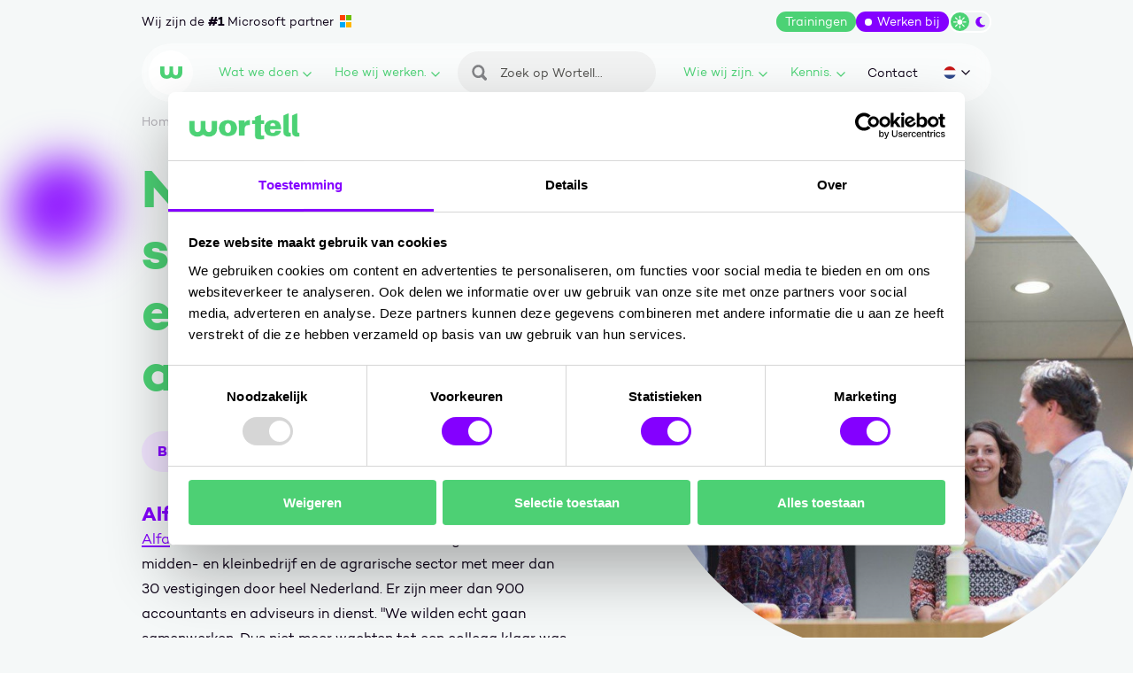

--- FILE ---
content_type: text/html; charset=UTF-8
request_url: https://www.wortell.nl/nl/blogs/niet-over-de-schutting-maar-een-persoonlijke-adoptie-aanpak
body_size: 16092
content:
<!DOCTYPE html>
<html class="no-js" lang="nl-NL" data-controller="embed-wrap tracking share-select application-provider">
<head>
    <meta charset="utf-8">

    <!-- Built by OrangeTalent -->

    <title>Niet over de schutting, wel een persoonlijke adoptie-aanpak • Wortell</title>

    <meta name="robots" content="index, follow">
    <meta name="author" content="Wortell">
    <meta name="description" content="Leer hoe een persoonlijke adoptie-aanpak de sleutel kan zijn tot succesvolle verandering binnen organisaties. Implementeer effectieve verandering. Lees hoe!">
    <meta name="viewport" content="width=device-width, initial-scale=1">
    <meta name="format-detection" content="telephone=no">
    <link rel="canonical" href="https://www.wortell.nl/nl/blogs/niet-over-de-schutting-maar-een-persoonlijke-adoptie-aanpak">
        
    <meta name="facebook-domain-verification" content="iay597kcghurfi92h8sad4n18oo4m1" />

    <link rel="preload" href="/front_assets/fonts/campton-book.woff2" as="font" type="font/woff2" crossorigin>
    <link rel="preload" href="/front_assets/fonts/campton-bold.woff2" as="font" type="font/woff2" crossorigin>
    <link href="https://www.googletagmanager.com" rel="preconnect">
    <link href="https://www.google-analytics.com" rel="preconnect">
    <link href="https://connect.facebook.net" rel="preconnect">
    <link href="https://www.clarity.ms" rel="preconnect">

    <meta name="csrf-token" content="9e4yxsRXK0hEqrHfVssa4Bdj9I8WEIdjJ8bedEAP">

    <meta name="twitter:card" content="summary_large_image">
    <meta name="twitter:site" content="https://x.com/wortell">
    <meta name="twitter:creator" content="Wortell">
    <meta name="twitter:title" content="Niet over de schutting, wel een persoonlijke adoptie-aanpak • Wortell">
    <meta name="twitter:description" content="Leer hoe een persoonlijke adoptie-aanpak de sleutel kan zijn tot succesvolle verandering binnen organisaties. Implementeer effectieve verandering. Lees hoe!">
    <meta name="twitter:image:src" content="https://www.wortell.nl/media/DlMb9SKXgAAeBuI/social/50x50/DlMb9SKXgAAeBuI.jpg">

    <meta property="og:url" content="https://www.wortell.nl/nl/blogs/niet-over-de-schutting-maar-een-persoonlijke-adoptie-aanpak">
    <meta property="og:type" content="website">
    <meta property="og:title" content="Niet over de schutting, wel een persoonlijke adoptie-aanpak • Wortell">
    <meta property="og:image" content="https://www.wortell.nl/media/DlMb9SKXgAAeBuI/social/50x50/DlMb9SKXgAAeBuI.jpg"/>
    <meta property="og:description" content="Leer hoe een persoonlijke adoptie-aanpak de sleutel kan zijn tot succesvolle verandering binnen organisaties. Implementeer effectieve verandering. Lees hoe!">
    <meta property="og:site_name" content="Wortell">

    <link rel="apple-touch-icon" sizes="180x180" href="/front_assets/favicons/apple-touch-icon.png" />
    <link rel="icon" type="image/png" sizes="32x32" href="/front_assets/favicons/favicon-32x32.png" />
    <link rel="icon" type="image/png" sizes="16x16" href="/front_assets/favicons/favicon-16x16.png" />
    <link rel="manifest" href="/front_assets/favicons/site.webmanifest" />
    <link rel="mask-icon" href="/front_assets/favicons/safari-pinned-tab.svg" color="#4cd275" />
    <link rel="shortcut icon" href="/front_assets/favicons/favicon.ico" />
    <meta name="msapplication-TileColor" content="#4cd275" />
    <meta name="msapplication-config" content="/front_assets/favicons/browserconfig.xml" />
    <meta name="theme-color" content="#ffffff" />

            <link rel="alternate" href="https://www.wortell.nl/nl/blogs/niet-over-de-schutting-maar-een-persoonlijke-adoptie-aanpak" hreflang="nl-NL">
    
    <script>
        var clsName = document.documentElement.className;
        clsName = clsName.replace('no-js', 'js');
                    dataLayer = [{"pagetype":"blog"}];
            </script>
    <meta name="google-site-verification" content="wnUKoVDBBY592ZQSJE2dnwb3gqhYpp90UGQdlPlY3zI" />

<script src="https://app.weply.chat/widget/c330f6b1843fd402594a3cddc0974be3" async></script>

<!-- Promptwatch -->
<script>(function() {
  var script = document.createElement('script');
  script.setAttribute('data-project-id', '19772613-c75b-4488-a53a-f57c67269ea7');
  script.src = 'https://ingest.promptwatch.com/js/client.min.js';
  document.head.appendChild(script);
})();</script>
<!-- End Promptwatch -->

    <link rel="stylesheet" href="/front_assets/css/app.css?id=2c4dc247552ebc3ba80c38aa5d14bd4d">
    
            <script type="application/ld+json">
            {"@context":"http:\/\/schema.org","@type":"Organization","image":"https:\/\/www.wortell.nl\/front_assets\/img\/brand\/logo.png","logo":"https:\/\/www.wortell.nl\/front_assets\/img\/brand\/logo.png","name":"Wortell","url":"https:\/\/www.wortell.nl","telephone":"+31207505050","address":{"@type":"PostalAddress","streetAddress":"Schipholweg 641","addressLocality":"Lijnden","postalCode":"1175 KP","addressCountry":"The Netherlands"},"sameAs":["https:\/\/x.com\/wortell","https:\/\/www.youtube.com\/c\/WortellVideos","https:\/\/nl-nl.facebook.com\/wortellnl","https:\/\/www.linkedin.com\/company\/wortell\/","https:\/\/www.instagram.com\/wortell.official\/"],"@id":"https:\/\/www.wortell.nl#identity"}
        </script>
            <script type="application/ld+json">
        {"@context":"http:\/\/schema.org","@type":"Article","mainEntityOfPage":{"@type":"WebPage","@id":"https:\/\/www.wortell.nl\/nl\/blogs\/niet-over-de-schutting-maar-een-persoonlijke-adoptie-aanpak"},"headline":"Niet over de schutting, wel een persoonlijke adoptie-aanpak","image":"https:\/\/www.wortell.nl\/media\/DlMb9SKXgAAeBuI\/social\/50x50\/DlMb9SKXgAAeBuI.jpg","datePublished":"2019-01-10T11:45:00.000000Z","dateModified":"2024-06-24T14:25:04.000000Z","publisher":{"@id":"https:\/\/www.wortell.nl#identity"},"copyrightHolder":{"@id":"https:\/\/www.wortell.nl#identity"},"author":{"@id":"https:\/\/www.wortell.nl#identity"},"description":""}
    </script>

    <!-- Google Tag Manager -->
    <script>(function(w,d,s,l,i){w[l]=w[l]||[];w[l].push({'gtm.start':
            new Date().getTime(),event:'gtm.js'});var f=d.getElementsByTagName(s)[0],
        j=d.createElement(s),dl=l!='dataLayer'?'&l='+l:'';j.async=true;j.src=
        'https://www.googletagmanager.com/gtm.js?id='+i+dl;f.parentNode.insertBefore(j,f);
    })(window,document,'script','dataLayer','GTM-5QB9JXF');</script>
    <!-- End Google Tag Manager -->
    
    </head>
<body
    class=" "
>
    <!-- Google Tag Manager (noscript) -->
    <noscript><iframe src="https://www.googletagmanager.com/ns.html?id=GTM-5QB9JXF"
    height="0" width="0" style="display:none;visibility:hidden"></iframe></noscript>
    <!-- End Google Tag Manager (noscript) -->

    <a class="go-to-content sr-only sr-only-focusable" href="#main">
        Ga naar content
    </a>

    <div class="background">
                    <div class="background__bubble background__bubble--purple"></div>
                        </div>

    <div
    class="header-wrapper"
    data-controller="header"
    data-action="scroll@window->header#onScroll"
>
    <div class="grid">
        <div class="header-top">
            <div class="header-top__slogan">
                <div>
                    Wij zijn de <span>#1</span> Microsoft partner
                </div>

                <div>
                    <span>#1</span> Microsoft partner van NL
                </div>
            </div>

            <div class="header-top__actions">
                                    <a
                        class="header-top__console d-none d-dark-flex"
                        href="/nl/console"
                    >
                        Console
                        <svg xmlns="http://www.w3.org/2000/svg" width="28.154" height="27.374" viewBox="0 0 28.154 27.374"><path d="M-93.8,46.482a13.913,13.913,0,0,0-14.077,13.687A13.913,13.913,0,0,0-93.8,73.856,13.913,13.913,0,0,0-79.725,60.169,13.913,13.913,0,0,0-93.8,46.482Zm-6.586,19.471c-.254-.129-1.111-.873-1.111-1.308,0-.506.053-.568.449-.953l.586-.571,1.191-1.158c.189-.183,2.25-2.155,2.355-2.307-.174-.114-3.711-3.593-4.151-4.018a.978.978,0,0,1-.431-.935c0-.387.4-.689.614-.9a1.279,1.279,0,0,1,.962-.526,1,1,0,0,1,.6.24l5.276,5.133c.233.226.651.52.651.935a.863.863,0,0,1-.358.829l-5.515,5.364A1.017,1.017,0,0,1-100.388,65.953Zm14.028.189a.917.917,0,0,1-1.026.82h-7.67a1.08,1.08,0,0,1-.724-.223c-.413-.344-.3-.928-.3-1.559A.843.843,0,0,1-95.8,64.6a.89.89,0,0,1,.634-.239h7.89a.878.878,0,0,1,.916.855Z" transform="translate(107.879 -46.482)" fill="currentColor" fill-rule="evenodd"/></svg>

                    </a>

                                            <a class="header-top__courses" href="/nl/smart-learning">
                            Trainingen
                        </a>
                    
                                            <a class="header-top__working-at" href="/nl/werken-bij">
                            Werken bij
                        </a>
                                    
                <button class="header-top__color-switch color-switch" data-controller="color-switch" data-action="click->color-switch#onToggle" type="button">
                    <span class="color-switch__circle"></span>
                    <svg class="color-switch__sun"  width="15" height="15" viewBox="0 0 15 15" fill="none" xmlns="http://www.w3.org/2000/svg">
<g clip-path="url(#clip0_0_3)">
<rect width="14.76" height="14.76"/>
<path d="M7.37803 10.4289C9.06299 10.4289 10.4289 9.06299 10.4289 7.37803C10.4289 5.69308 9.06299 4.32715 7.37803 4.32715C5.69308 4.32715 4.32715 5.69308 4.32715 7.37803C4.32715 9.06299 5.69308 10.4289 7.37803 10.4289Z" fill="currentColor"/>
<path d="M7.37812 0H7.37586C6.99852 0 6.69263 0.305895 6.69263 0.683236V2.98775C6.69263 3.36509 6.99852 3.67099 7.37586 3.67099H7.37812C7.75546 3.67099 8.06135 3.36509 8.06135 2.98775V0.683236C8.06135 0.305895 7.75546 0 7.37812 0Z" fill="currentColor"/>
<path d="M2.16196 2.16128L2.16037 2.16288C1.89355 2.4297 1.89355 2.8623 2.16037 3.12912L3.7899 4.75865C4.05672 5.02547 4.48932 5.02547 4.75615 4.75865L4.75774 4.75706C5.02456 4.49024 5.02456 4.05764 4.75774 3.79082L3.1282 2.16128C2.86138 1.89446 2.42878 1.89446 2.16196 2.16128Z" fill="currentColor"/>
<path d="M0 7.37799L0 7.38024C0 7.75758 0.305895 8.06348 0.683236 8.06348H2.98775C3.36509 8.06348 3.67099 7.75758 3.67099 7.38024V7.37799C3.67099 7.00064 3.36509 6.69475 2.98775 6.69475H0.683236C0.305895 6.69475 0 7.00064 0 7.37799Z" fill="currentColor"/>
<path d="M2.16104 12.5944L2.16263 12.596C2.42945 12.8628 2.86205 12.8628 3.12887 12.596L4.75841 10.9664C5.02523 10.6996 5.02523 10.267 4.75841 10.0002L4.75681 9.99861C4.48999 9.73179 4.05739 9.73179 3.79057 9.99861L2.16104 11.6281C1.89422 11.895 1.89422 12.3276 2.16104 12.5944Z" fill="currentColor"/>
<path d="M7.37799 14.7559H7.38024C7.75758 14.7559 8.06348 14.45 8.06348 14.0726V11.7681C8.06348 11.3908 7.75758 11.0849 7.38024 11.0849H7.37799C7.00064 11.0849 6.69475 11.3908 6.69475 11.7681V14.0726C6.69475 14.45 7.00064 14.7559 7.37799 14.7559Z" fill="currentColor"/>
<path d="M12.5944 12.5951L12.596 12.5935C12.8628 12.3267 12.8628 11.8941 12.596 11.6272L10.9664 9.99769C10.6996 9.73087 10.267 9.73087 10.0002 9.99769L9.99861 9.99929C9.73179 10.2661 9.73179 10.6987 9.99861 10.9655L11.6281 12.5951C11.895 12.8619 12.3276 12.8619 12.5944 12.5951Z" fill="currentColor"/>
<path d="M14.7561 7.37787V7.37562C14.7561 6.99828 14.4502 6.69238 14.0729 6.69238H11.7684C11.391 6.69238 11.0851 6.99828 11.0851 7.37562V7.37787C11.0851 7.75522 11.391 8.06111 11.7684 8.06111H14.0729C14.4502 8.06111 14.7561 7.75522 14.7561 7.37787Z" fill="currentColor"/>
<path d="M12.5948 2.16196L12.5932 2.16037C12.3264 1.89355 11.8938 1.89355 11.627 2.16037L9.99745 3.7899C9.73063 4.05672 9.73063 4.48932 9.99745 4.75615L9.99904 4.75774C10.2659 5.02456 10.6985 5.02456 10.9653 4.75774L12.5948 3.1282C12.8616 2.86138 12.8616 2.42878 12.5948 2.16196Z" fill="currentColor"/>
</g>
<defs>
<clipPath id="clip0_0_3">
<rect width="14.76" height="14.76"/>
</clipPath>
</defs>
</svg>

                    <svg class="color-switch__moon"  width="11" height="13" viewBox="0 0 11 13" fill="none" xmlns="http://www.w3.org/2000/svg">
<path d="M6.46332 0.20752C3.01315 0.20752 0.219482 2.91051 0.219482 6.2441C0.219482 9.5777 3.01315 12.2807 6.46332 12.2807C8.15628 12.2807 9.69001 11.6285 10.8159 10.5721C10.9555 10.4401 10.9919 10.2353 10.9025 10.0682C10.8131 9.90109 10.6203 9.80677 10.4275 9.83911C10.1538 9.88492 9.87439 9.90917 9.58664 9.90917C6.87958 9.90917 4.68376 7.78559 4.68376 5.16614C4.68376 3.3929 5.68948 1.84872 7.1785 1.03486C7.34891 0.940534 7.43552 0.75189 7.39361 0.568637C7.35171 0.385383 7.18968 0.247943 6.99412 0.231774C6.81812 0.218299 6.64212 0.210214 6.46332 0.210214V0.20752Z" fill="currentColor"/>
</svg>

                    <span class="sr-only">Wissel tussen dark/light modus</span>
                </button>
            </div>
        </div>

        <header
            class="header"
            data-controller="navigation"
            data-action="click@window->navigation#onWindowClick"
        >
            <div class="header__backdrop"></div>

            
            <a href="/nl" class="header__logo ">
                                    <svg class="" xmlns="http://www.w3.org/2000/svg" width="29" height="16.669" viewBox="0 0 29 16.669"><title>Wortell logo</title><path d="M12.044,0h4.911V7.349c.072,2.939,1.255,4.624,3.549,4.624s2.832-1.685,2.9-4.624V0H29V7.671c-.036,6.452-4.015,9-8.5,9a8.552,8.552,0,0,1-6.022-2.187A8.552,8.552,0,0,1,8.46,16.669c-4.445,0-8.424-2.545-8.46-9V0H5.592V7.349c.072,2.939.609,4.624,2.9,4.624s3.477-1.685,3.549-4.624V0" fill="currentColor"/></svg>

                                <span class="sr-only">Wortell</span>
            </a>

            <nav
    class="header__navigation navigation"
    data-target="navigation.navigation"
    tabindex="-1"
>
    <div class="navigation__search">
        <form class="navigation-search" method="GET" action="/nl/search">
    <input
        type="search"
        name="search"
        placeholder="Zoek op Wortell..."
        aria-label="Zoeken"
        value=""
    >
    <button type="submit">
        <span class="sr-only">Zoeken</span>
        <svg xmlns="http://www.w3.org/2000/svg" width="17.293" height="17.293" viewBox="0 0 17.293 16.973"><path fill="currentColor" d="M56.539,53.2a4.668,4.668,0,1,0,4.784,4.657A4.712,4.712,0,0,0,56.539,53.2Zm9.451,13.933a1.75,1.75,0,0,1-2.439,0l-3.169-3.111a7.182,7.182,0,1,1,2.439-2.394l3.169,3.111a1.673,1.673,0,0,1,0,2.394Z" transform="translate(-49.201 -50.658)" /></svg>

    </button>
</form>
    </div>

            <ul class="navigation__list">
            <li class="navigation__item navigation__item--mega">
        <button
            type="button"
            class="navigation__link"
            id="trigger-what_we_do"
            aria-expanded="false"
            data-action="click->navigation#onDropdownToggle"
        >
            Wat we doen
            <svg width="12" height="8" viewBox="0 0 12 8" fill="none" xmlns="http://www.w3.org/2000/svg">
<path transform="rotate(180)" transform-origin="50% 50%" d="M11 6.5L6 1.5L1 6.5" stroke="currentColor" stroke-width="1.5" stroke-linecap="round" stroke-linejoin="round"/>
</svg>

        </button>

        <div
            class="navigation__dropdown navigation__dropdown--mega"
            aria-controlledby="trigger-what_we_do"
            data-target="navigation.dropdown"
        >
                            <div class="navigation__dropdown-head">
            Wat we doen
        </div>
    
    <ul
        class="navigation-mega"
        data-controller="mega-menu"
    >
                                <li class="navigation-mega__item">
                <a
                    href="/nl/themas/ai-business-solutions"
                    class="navigation-mega__toggle has-children"
                    data-target="mega-menu.link"
                     style="color: #da698c"                 >
                    AI Business Solutions.
                    <svg xmlns="http://www.w3.org/2000/svg" viewBox="0 0 11.44 11.44"><path d="M9.37,4.87,9.48,5a1.1,1.1,0,0,1-.11,1.55L3.89,11.15a1.09,1.09,0,0,1-1.78-.83V1.08A1,1,0,0,1,2.37.39,1.08,1.08,0,0,1,3.89.25L9.37,4.87Z"/></svg>

                </a>

                                    <div class="navigation-mega__dropdown" data-target="mega-menu.dropdown">
                        <ul class="navigation-mega__dropdown-list">
                    <li>
            <div class="navigation-mega__dropdown-link  has-children ">
                Impact voor je organisatie
            </div>

                            <ul>
                                    </ul>
                    </li>
                    <li>
            <div class="navigation-mega__dropdown-link  has-children ">
                Hoe wij dit realiseren
            </div>

                            <ul>
                                            <li>
                            <a href="/nl/producten/change-management">
                                Adoptie - Change Management
                            </a>
                        </li>
                                            <li>
                            <a href="/nl/producten/copilot-agents">
                                Copilot Agents
                            </a>
                        </li>
                                            <li>
                            <a href="/nl/blogs/copilot-e-books">
                                Copilot E-books
                            </a>
                        </li>
                                            <li>
                            <a href="/nl/copilot-envisioning">
                                Copilot Envisioning
                            </a>
                        </li>
                                            <li>
                            <a href="/nl/copilot-flight-academy">
                                Copilot Flight Academy
                            </a>
                        </li>
                                            <li>
                            <a href="/nl/producten/standaard-documentmigraties">
                                Document Migraties
                            </a>
                        </li>
                                            <li>
                            <a href="/nl/producten/grip-op-data">
                                Grip op Data
                            </a>
                        </li>
                                            <li>
                            <a href="/nl/producten/teams-governance">
                                Teams Governance
                            </a>
                        </li>
                                            <li>
                            <a href="/nl/producten/power-platform">
                                Power Platform
                            </a>
                        </li>
                                            <li>
                            <a href="https://www.wortell.nl/nl/l/ai-innovation-circle">
                                AI Innovation Circle - maandelijks webinar
                            </a>
                        </li>
                                    </ul>
                    </li>
    </ul>

                                                    
                            <ul class="navigation-mega__dropdown-list navigation-mega__dropdown-list--extra has-children">
                                <li>
                                    <div class="navigation-mega__highlight-content">
                                        <div class="navigation-mega__dropdown-title--ai_business_solutions">
                                            AI Business Solutions
                                        </div>

                                                                                    <a
                                                href="/nl/themas/ai-business-solutions"
                                                class="btn btn-navigation-mega__highlight btn-navigation-mega__highlight-ai_business_solutions"
                                            >
                                                Lees meer
                                            </a>
                                                                            </div>
                                </li>
                            </ul>

                            
                            <a href="/nl/themas/ai-business-solutions" class="navigation-mega__highlight theme-block--ai_business_solutions">
                                <div class="navigation-mega__highlight-content">
                                    <div>
                                        AI Business Solutions
                                    </div>

                                                                            <div class="btn btn-navigation-mega__highlight btn-navigation-mega__highlight-ai_business_solutions">
                                            Lees meer
                                        </div>
                                                                    </div>
                            </a>
                                            </div>
                            </li>
                                <li class="navigation-mega__item">
                <a
                    href="/nl/themas/cloud-ai-platforms"
                    class="navigation-mega__toggle has-children"
                    data-target="mega-menu.link"
                     style="color: #b298dc"                 >
                    Cloud &amp; AI Platforms.
                    <svg xmlns="http://www.w3.org/2000/svg" viewBox="0 0 11.44 11.44"><path d="M9.37,4.87,9.48,5a1.1,1.1,0,0,1-.11,1.55L3.89,11.15a1.09,1.09,0,0,1-1.78-.83V1.08A1,1,0,0,1,2.37.39,1.08,1.08,0,0,1,3.89.25L9.37,4.87Z"/></svg>

                </a>

                                    <div class="navigation-mega__dropdown" data-target="mega-menu.dropdown">
                        <ul class="navigation-mega__dropdown-list">
                    <li>
            <div class="navigation-mega__dropdown-link  has-children ">
                Impact voor je organisatie
            </div>

                            <ul>
                                            <li>
                            <a href="/nl/producten/dienstenmodel">
                                Continuïteit en ontzorging voor de hele organisatie
                            </a>
                        </li>
                                            <li>
                            <a href="/producten/wortell-onsite">
                                Onsite specialisten die technologie laten aansluiten op jouw organisatie.
                            </a>
                        </li>
                                    </ul>
                    </li>
                    <li>
            <div class="navigation-mega__dropdown-link  has-children ">
                Hoe wij dit realiseren
            </div>

                            <ul>
                                            <li>
                            <a href="/themas/cloud">
                                AI Cloud
                            </a>
                        </li>
                                            <li>
                            <a href="/nl/producten/ai-connectivity">
                                AI Connectivity
                            </a>
                        </li>
                                            <li>
                            <a href="/nl/producten/ai-data">
                                AI Data
                            </a>
                        </li>
                                            <li>
                            <a href="/nl/producten/ai-m365-governance">
                                AI M365 Governance
                            </a>
                        </li>
                                            <li>
                            <a href="/nl/producten/ai-servicecenter">
                                AI Servicecenter
                            </a>
                        </li>
                                            <li>
                            <a href="/nl/producten/ai-workplace">
                                AI Workplace
                            </a>
                        </li>
                                            <li>
                            <a href="/themas/debble">
                                Debble AI
                            </a>
                        </li>
                                            <li>
                            <a href="/nl/producten/wortell-onsite">
                                Wortell Onsite
                            </a>
                        </li>
                                            <li>
                            <a href="https://www.wortell.nl/nl/l/ai-innovation-circle">
                                AI Innovation Circle - maandelijks webinar
                            </a>
                        </li>
                                    </ul>
                    </li>
    </ul>

                                                    
                            <ul class="navigation-mega__dropdown-list navigation-mega__dropdown-list--extra has-children">
                                <li>
                                    <div class="navigation-mega__highlight-content">
                                        <div class="navigation-mega__dropdown-title--cloud_ai_platforms">
                                            Cloud &amp; AI Platforms
                                        </div>

                                                                                    <a
                                                href="/nl/themas/cloud-ai-platforms"
                                                class="btn btn-navigation-mega__highlight btn-navigation-mega__highlight-cloud_ai_platforms"
                                            >
                                                Lees meer
                                            </a>
                                                                            </div>
                                </li>
                            </ul>

                            
                            <a href="/nl/themas/cloud-ai-platforms" class="navigation-mega__highlight theme-block--cloud_ai_platforms">
                                <div class="navigation-mega__highlight-content">
                                    <div>
                                        Cloud &amp; AI Platforms
                                    </div>

                                                                            <div class="btn btn-navigation-mega__highlight btn-navigation-mega__highlight-cloud_ai_platforms">
                                            Lees meer
                                        </div>
                                                                    </div>
                            </a>
                                            </div>
                            </li>
                                <li class="navigation-mega__item">
                <a
                    href="/nl/themas/security"
                    class="navigation-mega__toggle has-children"
                    data-target="mega-menu.link"
                     style="color: #31409c"                 >
                    Security.
                    <svg xmlns="http://www.w3.org/2000/svg" viewBox="0 0 11.44 11.44"><path d="M9.37,4.87,9.48,5a1.1,1.1,0,0,1-.11,1.55L3.89,11.15a1.09,1.09,0,0,1-1.78-.83V1.08A1,1,0,0,1,2.37.39,1.08,1.08,0,0,1,3.89.25L9.37,4.87Z"/></svg>

                </a>

                                    <div class="navigation-mega__dropdown" data-target="mega-menu.dropdown">
                        <ul class="navigation-mega__dropdown-list">
                    <li>
            <div class="navigation-mega__dropdown-link  has-children ">
                Impact voor je organisatie
            </div>

                            <ul>
                                            <li>
                            <a href="/nl/regels-richtlijnen-en-wetten">
                                Regelgeving
                            </a>
                        </li>
                                    </ul>
                    </li>
                    <li>
            <div class="navigation-mega__dropdown-link  has-children ">
                Hoe wij dit realiseren
            </div>

                            <ul>
                                            <li>
                            <a href="/nl/producten/attack-surface-management">
                                Attack Surface Management
                            </a>
                        </li>
                                            <li>
                            <a href="/nl/producten/darkweb-monitoring">
                                Darkweb Monitoring
                            </a>
                        </li>
                                            <li>
                            <a href="/nl/producten/incident-response">
                                Incident Response
                            </a>
                        </li>
                                            <li>
                            <a href="/nl/producten/managed-data-security">
                                Managed Data Security
                            </a>
                        </li>
                                            <li>
                            <a href="/nl/producten/managed-extended-detection-response">
                                Managed eXtended Detection Response
                            </a>
                        </li>
                                            <li>
                            <a href="/nl/producten/pentest-red-teaming">
                                Pentest &amp; Red Teaming
                            </a>
                        </li>
                                            <li>
                            <a href="/nl/producten/security-awareness-programma">
                                Security Awareness
                            </a>
                        </li>
                                            <li>
                            <a href="/nl/producten/security-consulting">
                                Security Consulting
                            </a>
                        </li>
                                            <li>
                            <a href="/nl/producten/visie-managed-security">
                                Visie Managed Security
                            </a>
                        </li>
                                            <li>
                            <a href="https://www.wortell.nl/nl/l/ai-innovation-circle">
                                AI Innovation Circle - maandelijks webinar
                            </a>
                        </li>
                                    </ul>
                    </li>
    </ul>

                                                    
                            <ul class="navigation-mega__dropdown-list navigation-mega__dropdown-list--extra has-children">
                                <li>
                                    <div class="navigation-mega__highlight-content">
                                        <div class="navigation-mega__dropdown-title--security">
                                            Secure.
                                        </div>

                                                                                    <a
                                                href="/nl/themas/security"
                                                class="btn btn-navigation-mega__highlight btn-navigation-mega__highlight-security"
                                            >
                                                Lees meer
                                            </a>
                                                                            </div>
                                </li>
                            </ul>

                            
                            <a href="/nl/themas/security" class="navigation-mega__highlight theme-block--security">
                                <div class="navigation-mega__highlight-content">
                                    <div>
                                        Secure.
                                    </div>

                                                                            <div class="btn btn-navigation-mega__highlight btn-navigation-mega__highlight-security">
                                            Lees meer
                                        </div>
                                                                    </div>
                            </a>
                                            </div>
                            </li>
            </ul>
                    </div>
    </li>

            <li class="navigation__item ">
        <button
            type="button"
            class="navigation__link"
            id="trigger-how_we_work"
            aria-expanded="false"
            data-action="click->navigation#onDropdownToggle"
        >
            Hoe wij werken.
            <svg width="12" height="8" viewBox="0 0 12 8" fill="none" xmlns="http://www.w3.org/2000/svg">
<path transform="rotate(180)" transform-origin="50% 50%" d="M11 6.5L6 1.5L1 6.5" stroke="currentColor" stroke-width="1.5" stroke-linecap="round" stroke-linejoin="round"/>
</svg>

        </button>

        <div
            class="navigation__dropdown "
            aria-controlledby="trigger-how_we_work"
            data-target="navigation.dropdown"
        >
                                                
                                            <div class="navigation__dropdown-head">
                            Van visie naar waarde
                        </div>
                    
                    <ul class="navigation__dropdown-list">
                                                    <li>
                                <a href="/nl/onze-aanpak">
                                    Onze aanpak
                                </a>
                            </li>
                                                    <li>
                                <a href="/nl/producten/envisioning">
                                    Envisioning
                                </a>
                            </li>
                                                    <li>
                                <a href="/nl/producten/dienstenmodel">
                                    Dienstenmodel
                                </a>
                            </li>
                                                    <li>
                                <a href="https://www.wortell.nl/nl/l/unlimited-learning">
                                    Unlimited Learning
                                </a>
                            </li>
                                                    <li>
                                <a href="https://www.wortell.nl/nl/smart-learning/waarom-learning-bij-wortell">
                                    Learning
                                </a>
                            </li>
                                                    <li>
                                <a href="https://www.wortell.nl/nl/l/next-step-voor-data-professionals">
                                    Next Step
                                </a>
                            </li>
                                                    <li>
                                <a href="https://www.wortell.nl/nl/l/incompany-trainingen">
                                    Incompany trainingen
                                </a>
                            </li>
                                                    <li>
                                <a href="https://www.wortell.nl/nl/l/maatwerk-trainingen">
                                    Maatwerk trainingen
                                </a>
                            </li>
                                                    <li>
                                <a href="https://www.wortell.nl/nl/smart-learning">
                                    Onze trainingen
                                </a>
                            </li>
                                            </ul>
                                    </div>
    </li>

            <li class="navigation__item navigation__item--search">
                <form class="navigation-search" method="GET" action="/nl/search">
    <input
        type="search"
        name="search"
        placeholder="Zoek op Wortell..."
        aria-label="Zoeken"
        value=""
    >
    <button type="submit">
        <span class="sr-only">Zoeken</span>
        <svg xmlns="http://www.w3.org/2000/svg" width="17.293" height="17.293" viewBox="0 0 17.293 16.973"><path fill="currentColor" d="M56.539,53.2a4.668,4.668,0,1,0,4.784,4.657A4.712,4.712,0,0,0,56.539,53.2Zm9.451,13.933a1.75,1.75,0,0,1-2.439,0l-3.169-3.111a7.182,7.182,0,1,1,2.439-2.394l3.169,3.111a1.673,1.673,0,0,1,0,2.394Z" transform="translate(-49.201 -50.658)" /></svg>

    </button>
</form>
            </li>

            <li class="navigation__item ">
        <button
            type="button"
            class="navigation__link"
            id="trigger-who_we_are"
            aria-expanded="false"
            data-action="click->navigation#onDropdownToggle"
        >
            Wie wij zijn.
            <svg width="12" height="8" viewBox="0 0 12 8" fill="none" xmlns="http://www.w3.org/2000/svg">
<path transform="rotate(180)" transform-origin="50% 50%" d="M11 6.5L6 1.5L1 6.5" stroke="currentColor" stroke-width="1.5" stroke-linecap="round" stroke-linejoin="round"/>
</svg>

        </button>

        <div
            class="navigation__dropdown "
            aria-controlledby="trigger-who_we_are"
            data-target="navigation.dropdown"
        >
                                                
                                            <a class="navigation__dropdown-head" href="/nl/over-ons">
                            Wie wij zijn
                            <svg xmlns="http://www.w3.org/2000/svg" viewBox="0 0 11.44 11.44"><path d="M9.37,4.87,9.48,5a1.1,1.1,0,0,1-.11,1.55L3.89,11.15a1.09,1.09,0,0,1-1.78-.83V1.08A1,1,0,0,1,2.37.39,1.08,1.08,0,0,1,3.89.25L9.37,4.87Z"/></svg>

                        </a>
                    
                    <ul class="navigation__dropdown-list">
                                                    <li>
                                <a href="/nl/contact">
                                    Contact
                                </a>
                            </li>
                                                    <li>
                                <a href="/nl/over-ons">
                                    Over ons
                                </a>
                            </li>
                                                    <li>
                                <a href="/nl/over-ons/partners">
                                    Partners
                                </a>
                            </li>
                                                    <li>
                                <a href="/nl/werken-bij">
                                    Werken bij
                                </a>
                            </li>
                                            </ul>
                                    </div>
    </li>

            <li class="navigation__item ">
        <button
            type="button"
            class="navigation__link"
            id="trigger-knowledge"
            aria-expanded="false"
            data-action="click->navigation#onDropdownToggle"
        >
            Kennis.
            <svg width="12" height="8" viewBox="0 0 12 8" fill="none" xmlns="http://www.w3.org/2000/svg">
<path transform="rotate(180)" transform-origin="50% 50%" d="M11 6.5L6 1.5L1 6.5" stroke="currentColor" stroke-width="1.5" stroke-linecap="round" stroke-linejoin="round"/>
</svg>

        </button>

        <div
            class="navigation__dropdown "
            aria-controlledby="trigger-knowledge"
            data-target="navigation.dropdown"
        >
                                                
                                            <div class="navigation__dropdown-head">
                            Kennis
                        </div>
                    
                    <ul class="navigation__dropdown-list">
                                                    <li>
                                <a href="/nl/blogs">
                                    Blogs
                                </a>
                            </li>
                                                    <li>
                                <a href="/nl/webinars">
                                    On-demand webinars
                                </a>
                            </li>
                                                    <li>
                                <a href="/nl/cases">
                                    Cases
                                </a>
                            </li>
                                                    <li>
                                <a href="/nl/evenementen">
                                    Events
                                </a>
                            </li>
                                                    <li>
                                <a href="/nl/persberichten">
                                    Nieuws
                                </a>
                            </li>
                                            </ul>
                                    </div>
    </li>

            <li class="navigation__item navigation__item--small">
                <a href="/nl/contact" class="navigation__link">
                    Contact
                </a>
            </li>
        </ul>
    </nav>

            <div class="header__language" data-controller="language-switch">
                <button
                    type="button"
                    class="header__language-toggle"
                    id="header-language-toggle"
                    aria-expanded="false"
                    data-target="navigation.languageToggle"
                    data-action="click->navigation#onLanguageToggle"
                >
                    <span class="sr-only">Huidige taal: nl</span>
                    <svg xmlns="http://www.w3.org/2000/svg" xmlns:xlink="http://www.w3.org/1999/xlink" width="30" height="30" viewBox="0 0 30 30">
  <defs>
    <clipPath id="nl-clip-path">
      <circle cx="15" cy="15" r="15" transform="translate(808 1528.5)" fill="#fff"/>
    </clipPath>
  </defs>
  <g transform="translate(-808 -1528.5)" clip-path="url(#nl-clip-path)">
    <g transform="translate(797.374 1519.28)">
      <path d="M8.438,8.75H42.815a3.438,3.438,0,0,1,3.438,3.438v6.875H5V12.188A3.438,3.438,0,0,1,8.438,8.75Z" fill="#c71717"/>
      <rect width="41.253" height="10.313" transform="translate(5 19.063)" fill="#fff"/>
      <path d="M5,23.75H46.253v6.875a3.438,3.438,0,0,1-3.438,3.438H8.438A3.438,3.438,0,0,1,5,30.625Z" transform="translate(0 5.626)" fill="#2e478a"/>
    </g>
  </g>
</svg>

                    <svg class="header__language-chevron"  width="12" height="8" viewBox="0 0 12 8" fill="none" xmlns="http://www.w3.org/2000/svg">
<path transform="rotate(180)" transform-origin="50% 50%" d="M11 6.5L6 1.5L1 6.5" stroke="currentColor" stroke-width="1.5" stroke-linecap="round" stroke-linejoin="round"/>
</svg>

                </button>

                <div class="header__language-dropdown" aria-controlledby="header-language-toggle">
                                            <a
                            data-target="language-switch.link"
                            href="https://www.wortell.nl/en"
                            data-hreflang="en"
                        >
                            <svg xmlns="http://www.w3.org/2000/svg" xmlns:xlink="http://www.w3.org/1999/xlink" width="30" height="30" viewBox="0 0 30 30">
  <defs>
    <clipPath id="gb-clip">
      <circle cx="15" cy="15" r="15" fill="#fff"/>
    </clipPath>
  </defs>
  <g clip-path="url(#gb-clip)">
    <g transform="translate(-5.663 0.089)">
      <rect width="36.761" height="27.571" rx="2.224" transform="translate(2.389 0.95)" fill="#fff"/>
      <path d="M20.435,36.478h5.484V25.051H43.135V18.5H25.919V7.161H20.435V18.5H3.525v6.556h16.91Z" transform="translate(-2.407 -7.069)" fill="#c71717"/>
      <path d="M32.906,15.255H26.442l6.464-4.136Z" transform="translate(6.245 -5.574)" fill="none"/>
      <path d="M25.6,16.514,35.955,9.805a3.063,3.063,0,0,0-1.072-2.022L21.449,16.514Z" transform="translate(4.36 -6.834)" fill="#c71717"/>
      <path d="M34.07,7.544c-.337-.138-12.943-.383-12.943-.383v8.593Z" transform="translate(4.239 -7.069)" fill="#0c2265"/>
      <path d="M18.078,7.094s-12.867.168-13.219.291l13.219,8.394Z" transform="translate(-1.903 -7.094)" fill="#0c2265"/>
      <path d="M17.121,16.477,3.918,7.884A7.4,7.4,0,0,0,3.336,10.1l9.742,6.372Z" transform="translate(-2.478 -6.796)" fill="#c71717"/>
      <path d="M35.081,15.662V10.041l-8.639,5.621Z" transform="translate(6.245 -5.982)" fill="#0c2265"/>
      <path d="M2.713,9.941V15.7h8.853Z" transform="translate(-2.713 -6.019)" fill="#0c2265"/>
      <path d="M21.1,31.22h13.28L21.1,22.183Z" transform="translate(4.23 -1.398)" fill="#0c2265"/>
      <path d="M26.246,21.46H22.172L35.1,29.977a6.847,6.847,0,0,0,.7-2.19Z" transform="translate(4.633 -1.67)" fill="#c71717"/>
      <path d="M34.5,26.7V21.46H26.442Z" transform="translate(6.245 -1.67)" fill="#0c2265"/>
      <path d="M3.525,21.46v5.024L11.26,21.46Z" transform="translate(-2.407 -1.67)" fill="#0c2265"/>
      <path d="M18.04,22.239,4.959,30.694H18.04Z" transform="translate(-1.865 -1.377)" fill="#0c2265"/>
      <path d="M13.967,21.46,3.781,28.185a6.449,6.449,0,0,0,1.1,2.007l13.158-8.67Z" transform="translate(-2.31 -1.67)" fill="#c71717"/>
    </g>
  </g>
</svg>

                            <span class="sr-only">language_gb</span>
                        </a>
                                            <a
                            data-target="language-switch.link"
                            href="https://www.wortell.be"
                            data-hreflang="nl-BE"
                        >
                            <svg xmlns="http://www.w3.org/2000/svg" xmlns:xlink="http://www.w3.org/1999/xlink" width="30" height="30" viewBox="0 0 30 30">
    <defs>
        <style>.cls-be{clip-path:url(#clip-path);}</style>
        <clipPath id="clip-path">
            <circle class="cls-1" cx="15" cy="15" r="15" fill="none"/>
        </clipPath>
    </defs>
    <g class="cls-be">
        <path fill="#ef3340" d="M0,.11H30V30.25H0Z"/>
        <path fill="#fdda25" d="M0,.11H20V30.25H0Z"/>
        <path d="M0,.11H10V30.25H0Z"/>
    </g>
</svg>

                            <span class="sr-only">language_be</span>
                        </a>
                                    </div>
            </div>

            <button
                type="button"
                class="header-toggle"
                aria-expanded="false"
                aria-controls="navigation"
                data-action="click->navigation#onNavigationToggle"
                data-target="navigation.navigationToggle"
            >
                <span class="sr-only">open</span>
                menu
                <span class="header-toggle-icon"></span>
            </button>
        </header>
    </div>
</div>

<div class="header-spacer" aria-hidden="true"></div>

        <div class="grid">
        <div class="breadcrumbs">
                            <a class="breadcrumbs__item" href="/nl">
                    <span>
                        Home
                    </span>
                </a>
                            <a class="breadcrumbs__item" href="/nl/blogs">
                    <span>
                        Blogs
                    </span>
                </a>
                            <a class="breadcrumbs__item" href="/nl/blogs/niet-over-de-schutting-maar-een-persoonlijke-adoptie-aanpak">
                    <span>
                        Niet over de schutting, wel een persoonlijke adoptie-aanpak
                    </span>
                </a>
                    </div>
    </div>

    <div class="blogLayout">
        <script>
dataLayer.push({
    event: 'hubspot_content_type',
    hubspot_content_type: 'blog-post',
});
</script>

        <div class="grid">
            <aside class="blogSidebar is-mobile-visible">
                <div
    class="sidebarScroller"
    data-controller="sidebar-scroller"
    style="opacity: 0"
    data-sidebar-scroller-min-viewport-width="992"
>
    <div class="sidebarCircles" style="top: 60px; position: sticky">
    <div class="planet planet--primary sidebarCirclesPlanet sidebarCirclesPlanetOne" aria-hidden="true" style="width: 150px; height: 150px" ></div>

            <div class="sidebarCirclesImage">
            <img
                src="/media/DlMb9SKXgAAeBuI/1x1_960/50x50/DlMb9SKXgAAeBuI.jpg"
                srcset="
                    /media/DlMb9SKXgAAeBuI/1x1_1280/50x50/DlMb9SKXgAAeBuI.jpg 1280w,
                    /media/DlMb9SKXgAAeBuI/1x1_960/50x50/DlMb9SKXgAAeBuI.jpg 960w,
                    /media/DlMb9SKXgAAeBuI/1x1_640/50x50/DlMb9SKXgAAeBuI.jpg 640w
                "
                sizes="(min-width: 1500px) 672px, (min-width: 1200px) 472px, (min-width: 992px) 368px, (min-width: 768px) 328px, 90vw"
                alt=""
                width="960"
                height="960"
            >
        </div>
    </div>
</div>
            </aside>

            <main id="main" tabIndex="-1" class="blogMain">
                <h1 class="heading headingSecondary blogHeading mb-2 mb-md-3">
                    Niet over de schutting, wel een persoonlijke adoptie-aanpak
                </h1>

                <div class="blogSubtitle themeContentInner mb-2 mb-md-3">
                    
                </div>

                <div class="pb-3 tagItems">
                    
                            <a
                    href="/nl/blogs"
                    class="tagItem btn btn--primary-light"
                >
                    Blogs
                </a>
                                
                            <div class="tagItem btn btn--default">
                    10-1-2019
                </div>
                        </div>

                
                <div class="blockContent block-spacing">
                                <div class="cms-content themeContentInner cms-content--primary-headings">
                    <h2>Alfa en de overstap op Office 365</h2>
<a href="https://www.alfa.nl/">Alfa</a> Accountants en Adviseurs is een adviesorganisatie voor het midden- en kleinbedrijf en de agrarische sector met meer dan 30 vestigingen door heel Nederland. Er zijn meer dan 900 accountants en adviseurs in dienst. &quot;We wilden echt gaan samenwerken. Dus niet meer wachten tot een collega klaar was met het bewerken van een Word-, Excel of OneNote-bestand en die dan eindeloos rondsturen. Maar &eacute;cht tegelijk samenwerken. Maakt niet uit vanaf welke locatie en altijd met een eigen laptop. We wilden wendbaarder werken in de cloud. Daarom zijn we overgestapt op Office 365.&quot;

<h2>Adoptie expertise inschakelen</h2>
&quot;Dat was geen kwestie van nieuwe software over de schutting gooien. Vroeger deden we dat wel, en dan zagen we dat op lange termijn onze collega&rsquo;s toch weer op de oude, vertrouwde manier gingen werken. Daar ging de verwachte productiviteitswinst en de investering. Daarom deden we het deze keer helemaal anders. We reserveerden 60 % van het budget voor begeleiding en de adoptie van de nieuwe tools.&quot;
                </div>
            
                </div>
                </main>
        </div>

            </div>

            <aside class="awards">
        <div class="awards__bubble awards__bubble--white bubble--white"></div>
        <div class="awards__bubble awards__bubble--purple bubble--purple"></div>

        <div class="grid">
            <h2 class="awards__heading">
                Awards
            </h2>
        </div>

        <div class="infinite-slider awards__slider" data-controller="infinite-slider">
            <div class="infinite-slider__barrier">
                <div class="infinite-slider__list" data-target="infinite-slider.list">
                                            
                        <div class="infinite-slider__item awards__slide" data-target="infinite-slider.item">
                            <a
                                class="awards__link"
                                                                    href="https://recognition.ecovadis.com/omMheTiGGEm4zXFf_2O-DA"
                                    rel="nofollow noopener"
                                    target="_blank"
                                                            >
                                <img
                                    class="awards__slide-image"
                                    src="/media/medal/auto_320/50x50/medal.png"
                                    srcset="
                                        /media/medal/auto_320/50x50/medal.png 160w,
                                        /media/medal/auto_320/50x50/medal.png 320w,
                                        /media/medal/auto_480/50x50/medal.png 480w
                                    "
                                    alt=""
                                    width="320"
                                    height="320"
                                    loading="lazy"
                                    data-action="load->awards#onImageLoad"
                                />
                            </a>
                        </div>
                                            
                        <div class="infinite-slider__item awards__slide" data-target="infinite-slider.item">
                            <a
                                class="awards__link"
                                                                    href="https://www.wortell.nl/nl/persberichten/wortell-erkend-als-winnaar-van-de-microsoft-security-excellence-awards-voor-security-mssp-of-the-year"
                                    rel="nofollow noopener"
                                    target="_blank"
                                                            >
                                <img
                                    class="awards__slide-image"
                                    src="/media/expert-msp/auto_320/50x50/expert-msp.png"
                                    srcset="
                                        /media/expert-msp/auto_320/50x50/expert-msp.png 160w,
                                        /media/expert-msp/auto_320/50x50/expert-msp.png 320w,
                                        /media/expert-msp/auto_480/50x50/expert-msp.png 480w
                                    "
                                    alt=""
                                    width="320"
                                    height="141"
                                    loading="lazy"
                                    data-action="load->awards#onImageLoad"
                                />
                            </a>
                        </div>
                                            
                        <div class="infinite-slider__item awards__slide" data-target="infinite-slider.item">
                            <a
                                class="awards__link"
                                                                    href="https://www.wortell.nl/nl/persberichten/wortell-uitgeroepen-tot-microsoft-channel-copilot-partner-of-the-year-netherlands"
                                    rel="nofollow noopener"
                                    target="_blank"
                                                            >
                                <img
                                    class="awards__slide-image"
                                    src="/media/copilot-1/auto_320/50x50/copilot-1.png"
                                    srcset="
                                        /media/copilot-1/auto_320/50x50/copilot-1.png 160w,
                                        /media/copilot-1/auto_320/50x50/copilot-1.png 320w,
                                        /media/copilot-1/auto_480/50x50/copilot-1.png 480w
                                    "
                                    alt=""
                                    width="320"
                                    height="243"
                                    loading="lazy"
                                    data-action="load->awards#onImageLoad"
                                />
                            </a>
                        </div>
                                            
                        <div class="infinite-slider__item awards__slide" data-target="infinite-slider.item">
                            <a
                                class="awards__link"
                                                                    href="https://www.wortell.nl/nl/persberichten/wortell-wint-microsoft-enterprise-security-partner-of-the-year-netherlands"
                                    rel="nofollow noopener"
                                    target="_blank"
                                                            >
                                <img
                                    class="awards__slide-image"
                                    src="/media/secure/auto_320/50x50/secure.png"
                                    srcset="
                                        /media/secure/auto_320/50x50/secure.png 160w,
                                        /media/secure/auto_320/50x50/secure.png 320w,
                                        /media/secure/auto_480/50x50/secure.png 480w
                                    "
                                    alt=""
                                    width="320"
                                    height="243"
                                    loading="lazy"
                                    data-action="load->awards#onImageLoad"
                                />
                            </a>
                        </div>
                                            
                        <div class="infinite-slider__item awards__slide" data-target="infinite-slider.item">
                            <div
                                class="awards__link"
                                                            >
                                <img
                                    class="awards__slide-image"
                                    src="/media/europe-wcwp-2025-2026-rbg/auto_320/50x50/europe-wcwp-2025-2026-rbg.png"
                                    srcset="
                                        /media/europe-wcwp-2025-2026-rbg/auto_320/50x50/europe-wcwp-2025-2026-rbg.png 160w,
                                        /media/europe-wcwp-2025-2026-rbg/auto_320/50x50/europe-wcwp-2025-2026-rbg.png 320w,
                                        /media/europe-wcwp-2025-2026-rbg/auto_480/50x50/europe-wcwp-2025-2026-rbg.png 480w
                                    "
                                    alt=""
                                    width="320"
                                    height="414"
                                    loading="lazy"
                                    data-action="load->awards#onImageLoad"
                                />
                            </div>
                        </div>
                                            
                        <div class="infinite-slider__item awards__slide" data-target="infinite-slider.item">
                            <a
                                class="awards__link"
                                                                    href="https://www.wortell.nl/nl/persberichten/wortell-erkend-als-winnaar-van-de-microsoft-security-excellence-awards-voor-security-mssp-of-the-year"
                                    rel="nofollow noopener"
                                    target="_self"
                                                            >
                                <img
                                    class="awards__slide-image"
                                    src="/media/afbeelding/auto_320/50x50/afbeelding.png"
                                    srcset="
                                        /media/afbeelding/auto_320/50x50/afbeelding.png 160w,
                                        /media/afbeelding/auto_320/50x50/afbeelding.png 320w,
                                        /media/afbeelding/auto_480/50x50/afbeelding.png 480w
                                    "
                                    alt=""
                                    width="320"
                                    height="167"
                                    loading="lazy"
                                    data-action="load->awards#onImageLoad"
                                />
                            </a>
                        </div>
                                            
                        <div class="infinite-slider__item awards__slide" data-target="infinite-slider.item">
                            <div
                                class="awards__link"
                                                            >
                                <img
                                    class="awards__slide-image"
                                    src="/media/logo-app/auto_320/50x50/logo-app.png"
                                    srcset="
                                        /media/logo-app/auto_320/50x50/logo-app.png 160w,
                                        /media/logo-app/auto_320/50x50/logo-app.png 320w,
                                        /media/logo-app/auto_480/50x50/logo-app.png 480w
                                    "
                                    alt=""
                                    width="320"
                                    height="138"
                                    loading="lazy"
                                    data-action="load->awards#onImageLoad"
                                />
                            </div>
                        </div>
                                            
                        <div class="infinite-slider__item awards__slide" data-target="infinite-slider.item">
                            <div
                                class="awards__link"
                                                            >
                                <img
                                    class="awards__slide-image"
                                    src="/media/logo-work/auto_320/50x50/logo-work.png"
                                    srcset="
                                        /media/logo-work/auto_320/50x50/logo-work.png 160w,
                                        /media/logo-work/auto_320/50x50/logo-work.png 320w,
                                        /media/logo-work/auto_480/50x50/logo-work.png 480w
                                    "
                                    alt=""
                                    width="320"
                                    height="138"
                                    loading="lazy"
                                    data-action="load->awards#onImageLoad"
                                />
                            </div>
                        </div>
                                            
                        <div class="infinite-slider__item awards__slide" data-target="infinite-slider.item">
                            <div
                                class="awards__link"
                                                            >
                                <img
                                    class="awards__slide-image"
                                    src="/media/logo-data/auto_320/50x50/logo-data.png"
                                    srcset="
                                        /media/logo-data/auto_320/50x50/logo-data.png 160w,
                                        /media/logo-data/auto_320/50x50/logo-data.png 320w,
                                        /media/logo-data/auto_480/50x50/logo-data.png 480w
                                    "
                                    alt=""
                                    width="320"
                                    height="138"
                                    loading="lazy"
                                    data-action="load->awards#onImageLoad"
                                />
                            </div>
                        </div>
                                            
                        <div class="infinite-slider__item awards__slide" data-target="infinite-slider.item">
                            <div
                                class="awards__link"
                                                            >
                                <img
                                    class="awards__slide-image"
                                    src="/media/logo-azure-2/auto_320/50x50/logo-azure-2.png"
                                    srcset="
                                        /media/logo-azure-2/auto_320/50x50/logo-azure-2.png 160w,
                                        /media/logo-azure-2/auto_320/50x50/logo-azure-2.png 320w,
                                        /media/logo-azure-2/auto_480/50x50/logo-azure-2.png 480w
                                    "
                                    alt=""
                                    width="320"
                                    height="138"
                                    loading="lazy"
                                    data-action="load->awards#onImageLoad"
                                />
                            </div>
                        </div>
                                            
                        <div class="infinite-slider__item awards__slide" data-target="infinite-slider.item">
                            <div
                                class="awards__link"
                                                            >
                                <img
                                    class="awards__slide-image"
                                    src="/media/logo-sec/auto_320/50x50/logo-sec.png"
                                    srcset="
                                        /media/logo-sec/auto_320/50x50/logo-sec.png 160w,
                                        /media/logo-sec/auto_320/50x50/logo-sec.png 320w,
                                        /media/logo-sec/auto_480/50x50/logo-sec.png 480w
                                    "
                                    alt=""
                                    width="320"
                                    height="138"
                                    loading="lazy"
                                    data-action="load->awards#onImageLoad"
                                />
                            </div>
                        </div>
                                    </div>
            </div>
        </div>
    </aside>

<footer class="footer">
    <div class="grid footer__grid">
        <div class="footer__column">
            <div class="footer__logo">
                <svg xmlns="http://www.w3.org/2000/svg" width="141" height="35" viewBox="0 0 140.4 34.1"><path fill="currentColor" d="M14.7 10h6v9c.1 3.6 1.5 5.7 4.4 5.7 2.8 0 3.5-2 3.5-5.7v-9h6.8v9.4c-.1 7.9-4.9 11-10.4 11-2.8 0-5.4-.8-7.4-2.7a10.3 10.3 0 01-7.4 2.7c-5.5 0-10.3-3.1-10.4-11V10h6.8v9c.1 3.6.7 5.7 3.6 5.7 2.8 0 4.3-2 4.4-5.7v-9m31 9.4c0-2.8.7-6.1 3.8-6.1 3.1 0 3.8 3.3 3.8 6.1s-.7 6.1-3.8 6.1c-3.2 0-3.8-3.3-3.8-6.1zM49.3 9C43.2 9 38 12.2 38 19.4c0 7.3 5.2 10.4 11.3 10.4 6.1 0 11.3-3.2 11.3-10.4C60.7 12.2 55.4 9 49.3 9zm21.3.6h-7.5c.2 2.1.2 3.3.2 5.1v14.6h7.4v-7.9c-.1-3.8 1.2-6.1 5-6.1h1.6V9c-3.3-.1-5.7 1-6.5 4.3h-.1l-.1-3.7m9.4-.2v4.7h3.8v13.3c-.4 6 2.6 6.7 7.6 6.7 1.1 0 2.3-.1 4-.4v-4.4l-2.8.1c-1.7 0-1.4-2.5-1.4-3.1V14.1h4.3V9.4h-4.3V2l-7.4 2.8v4.6H80m36.9 11.5c0-7.3-2.5-11.9-10.4-11.9-5.9 0-10.5 3.5-10.5 9.8 0 7.7 3.1 11.1 10.9 11.1 2.3 0 4.5-.4 6.2-1.5a7 7 0 003.7-5.5H110c-.3 1.8-1.6 2.8-3.6 2.8-2.8 0-3.4-2.2-3.4-4.7h13.9zm-13.8-4c.2-2.2.8-4.1 3.4-4.2 1.1-.1 2 .4 2.6 1.3.6.8.9 1.9.9 2.9h-6.9zm26.3 13.2c-1.4.2-2.3.2-3.7.2-2.2 0-4.8-1.3-5.3-3.7-.5-2.5-.3-5.1-.3-7.7v-16l6.8-2.9v23.5c0 1.5.8 2.4 2.6 2v4.6m10.9 0c-1.4.2-2.3.2-3.7.2-2.3 0-4.8-1.3-5.3-3.7-.5-2.5-.4-5.1-.4-7.7v-16l6.8-2.9v23.5c0 1.5.8 2.4 2.6 2v4.6"/></svg>

            </div>

            <div class="footer__slogan">
                We <span>empower</span> people.
            </div>

            <div class="footer-socials">
            <a class="footer-social" href="https://nl-nl.facebook.com/wortellnl" target="_blank" rel="nofollow noreferrer">
            <svg xmlns="http://www.w3.org/2000/svg" width="32" height="32" viewBox="0 0 24 24"><path fill="currentColor" d="M14 13.5h2.5l1-4H14v-2c0-1.03 0-2 2-2h1.5V2.14c-.326-.043-1.557-.14-2.857-.14C11.928 2 10 3.657 10 6.7v2.8H7v4h3V22h4z"/></svg>

            <span class="sr-only">Wortell op Facebook</span>
        </a>
    
            <a class="footer-social" href="https://x.com/wortell" target="_blank" rel="nofollow noreferrer">
            <svg xmlns="http://www.w3.org/2000/svg" width="32" height="32" viewBox="0 0 512 512"><path fill="currentColor" d="M389.2 48h70.6L305.6 224.2L487 464H345L233.7 318.6L106.5 464H35.8l164.9-188.5L26.8 48h145.6l100.5 132.9zm-24.8 373.8h39.1L151.1 88h-42z"/></svg>

            <span class="sr-only">Wortell op Twitter</span>
        </a>
    
            <a class="footer-social" href="https://www.youtube.com/c/WortellVideos" target="_blank" rel="nofollow noreferrer">
            <svg xmlns="http://www.w3.org/2000/svg" width="32" height="22.51" viewBox="0 0 32 22.51"><path d="M31.68,4.86a6.909,6.909,0,0,0-1.27-3.18A4.592,4.592,0,0,0,27.2.32C22.72,0,16.01,0,16.01,0H16S9.28,0,4.8.32A4.592,4.592,0,0,0,1.59,1.68,6.909,6.909,0,0,0,.32,4.86,48.106,48.106,0,0,0,0,10.03v2.43a48.415,48.415,0,0,0,.32,5.18,6.909,6.909,0,0,0,1.27,3.18,5.5,5.5,0,0,0,3.53,1.37c2.56.24,10.88.32,10.88.32s6.72-.01,11.2-.33a4.546,4.546,0,0,0,3.21-1.36,6.909,6.909,0,0,0,1.27-3.18A48.415,48.415,0,0,0,32,12.46V10.03A48.106,48.106,0,0,0,31.68,4.86ZM12.7,15.4V6.41l8.65,4.51Z"/></svg>
            <span class="sr-only">Wortell op YouTube</span>
        </a>
    
            <a class="footer-social" href="https://www.instagram.com/wortell.official/" target="_blank" rel="nofollow noreferrer">
            <svg xmlns="http://www.w3.org/2000/svg" width="32" height="32" viewBox="0 0 256 256"><path fill="currentColor" d="M128 80a48 48 0 1 0 48 48a48.05 48.05 0 0 0-48-48m0 80a32 32 0 1 1 32-32a32 32 0 0 1-32 32m48-136H80a56.06 56.06 0 0 0-56 56v96a56.06 56.06 0 0 0 56 56h96a56.06 56.06 0 0 0 56-56V80a56.06 56.06 0 0 0-56-56m40 152a40 40 0 0 1-40 40H80a40 40 0 0 1-40-40V80a40 40 0 0 1 40-40h96a40 40 0 0 1 40 40ZM192 76a12 12 0 1 1-12-12a12 12 0 0 1 12 12"/></svg>

            <span class="sr-only">Wortell op Instagram</span>
        </a>
    
            <a class="footer-social" href="https://github.com/wortell" target="_blank" rel="nofollow noreferrer">
            <svg xmlns="http://www.w3.org/2000/svg" viewBox="0 0 32 32" width="32" height="32"><path d="M10.7,25.52c0,.13-.15.23-.33.23s-.36-.08-.36-.23.14-.23.33-.23S10.7,25.37,10.7,25.52Zm-2-.29c0,.13.08.28.27.32s.37,0,.4-.13-.08-.28-.27-.34-.36,0-.4.15Zm2.85-.11c-.19.05-.32.17-.3.32s.19.21.38.17.32-.17.3-.3S11.74,25.1,11.55,25.12ZM15.79.4A15.47,15.47,0,0,0,0,16.14,16.16,16.16,0,0,0,10.94,31.57c.82.15,1.11-.36,1.11-.78s0-2.6,0-4c0,0-4.51,1-5.46-1.92,0,0-.74-1.88-1.8-2.36,0,0-1.47-1,.11-1a3.41,3.41,0,0,1,2.49,1.67,3.41,3.41,0,0,0,4.7,1.35,3.66,3.66,0,0,1,1-2.18c-3.6-.4-7.24-.92-7.24-7.13a4.91,4.91,0,0,1,1.52-3.8,6,6,0,0,1,.17-4.38C8.9,6.66,12,8.83,12,8.83a15.19,15.19,0,0,1,8.1,0s3.11-2.17,4.45-1.75a6,6,0,0,1,.17,4.38,5.05,5.05,0,0,1,1.67,3.8c0,6.23-3.8,6.73-7.41,7.13a3.84,3.84,0,0,1,1.1,3c0,2.17,0,4.86,0,5.39s.29.93,1.11.78A16,16,0,0,0,32,16.14C32,7.19,24.74.4,15.79.4ZM6.27,22.65c-.08.07-.06.21.05.34s.25.15.33.06.07-.21,0-.33S6.35,22.57,6.27,22.65Zm-.7-.52c0,.08,0,.19.15.25a.19.19,0,0,0,.28,0c0-.09,0-.19-.15-.26S5.62,22.06,5.57,22.13Zm2.09,2.3c-.1.08-.06.27.09.4s.33.16.42.06,0-.28-.09-.4S7.75,24.32,7.66,24.43Zm-.73-.95c-.1.06-.1.23,0,.38s.28.21.36.15a.3.3,0,0,0,0-.4c-.09-.15-.26-.22-.36-.13Z"/></svg>

            <span class="sr-only">Wortell op Github</span>
        </a>
    
            <a class="footer-social" href="https://www.linkedin.com/company/wortell/" target="_blank" rel="nofollow noreferrer">
            <svg xmlns="http://www.w3.org/2000/svg" viewBox="0 0 32 32" width="32" height="32"><path d="M7.16,32H.53V10.63H7.16ZM3.84,7.72A3.86,3.86,0,1,1,7.68,3.84,3.88,3.88,0,0,1,3.84,7.72ZM32,32H25.37V21.6c0-2.48-.05-5.66-3.45-5.66s-4,2.69-4,5.48V32H11.32V10.63h6.36v2.92h.09a7,7,0,0,1,6.28-3.45c6.72,0,8,4.42,8,10.16V32Z"/></svg>

            <span class="sr-only">Wortell op LinkedIn</span>
        </a>
    
            <a class="footer-social" href="https://medium.com/wortell" target="_blank" rel="nofollow noreferrer">
            <svg xmlns="http://www.w3.org/2000/svg" viewBox="0 0 32 32" width="32" height="32"><path d="M3.79,8.68a1.26,1.26,0,0,0-.4-1L.4,4V3.5H9.68l7.17,15.73L23.15,3.5H32V4L29.45,6.48a.77.77,0,0,0-.29.72v18a.77.77,0,0,0,.29.72l2.49,2.45v.53H19.39v-.53L22,25.85c.25-.25.25-.33.25-.72V10.59L15,28.84h-1L5.7,10.59V22.82a1.67,1.67,0,0,0,.47,1.41L9.53,28.3v.54H0v-.53l3.36-4.08a1.63,1.63,0,0,0,.43-1.41Z"/></svg>

            <span class="sr-only">Wortell op Medium</span>
        </a>
    
    </div>
        </div>

        <div class="footer__column">
            <h2 class="footer__heading">
                Contact
            </h2>

            <div class="footer__contact">
                Schipholweg 641
                <br>
                1175 KP Lijnden
                <div class="mt-1">
                                            E-mail
                        <a href="mailto:info@wortell.nl">
                            info@wortell.nl
                        </a>
                                                                <br>
                        Tel.
                        <a href="tel:+31207505050">
                            +31 20 750 5050
                        </a>
                                                        </div>
            </div>
        </div>

        
                                    <div class="footer__column">
                    <h2 class="footer__heading">
                        Organisatie
                    </h2>

                    
                                            <ul class="footer__list">
                                                                                            <li>
                                    <a href="/nl/contact" >
                                        Contact
                                    </a>
                                </li>
                                                                                            <li>
                                    <a href="/nl/perscontact" >
                                        Perscontact
                                    </a>
                                </li>
                                                                                            <li>
                                    <a href="/nl/over-ons" >
                                        Over ons
                                    </a>
                                </li>
                                                                                            <li>
                                    <a href="/nl/over-ons/certificaten-wij-weten-wat-we-doen" >
                                        Certificeringen
                                    </a>
                                </li>
                                                                                            <li>
                                    <a href="/nl/werken-bij" >
                                        Werken bij Wortell
                                    </a>
                                </li>
                                                    </ul>
                                    </div>
                            <div class="footer__column">
                    <h2 class="footer__heading">
                        Onze diensten
                    </h2>

                    
                                            <ul class="footer__list">
                                                                                            <li>
                                    <a href="/nl/themas/work"  style="color: #ff8360" >
                                        Work.
                                    </a>
                                </li>
                                                                                            <li>
                                    <a href="/nl/themas/copilot"  style="color: #db698c" >
                                        Copilot.
                                    </a>
                                </li>
                                                                                            <li>
                                    <a href="/nl/themas/productivity"  style="color: #e8e288" >
                                        Productivity.
                                    </a>
                                </li>
                                                                                            <li>
                                    <a href="/nl/themas/debble" >
                                        Debble.
                                    </a>
                                </li>
                                                                                            <li>
                                    <a href="/nl/themas/cloud"  style="color: #3cdbd3" >
                                        Cloud.
                                    </a>
                                </li>
                                                                                            <li>
                                    <a href="/nl/themas/secure"  style="color: #001aff" >
                                        Secure.
                                    </a>
                                </li>
                                                                                            <li>
                                    <a href="/nl/themas/meet"  style="color: #8400ff" >
                                        Meet.
                                    </a>
                                </li>
                                                                                            <li>
                                    <a href="/nl/themas/smart"  style="color: #504f4c" >
                                        Smart.
                                    </a>
                                </li>
                                                                                            <li>
                                    <a href="/nl/themas/people"  style="color: #617eff" >
                                        People.
                                    </a>
                                </li>
                                                                                            <li>
                                    <a href="/nl/smart-learning" >
                                        Learning
                                    </a>
                                </li>
                                                    </ul>
                                    </div>
                        </div>

    <div class="footer-bottom">
        <div class="grid">
            <div class="footer-bottom__copy">
                &copy; 2026 Wortell
            </div>

                            <ul class="footer-bottom__menu">
                                            <li>
                            <a href="/nl/privacy-verklaring">
                                Privacy verklaring
                            </a>
                        </li>
                                            <li>
                            <a href="/nl/disclaimer">
                                Disclaimer
                            </a>
                        </li>
                                            <li>
                            <a href="https://www.wortell.nl/media/algemene-voorwaarden-wortell-2022-nl.pdf">
                                Algemene voorwaarden
                            </a>
                        </li>
                                    </ul>
                    </div>
    </div>
</footer>
    
    
    <script>
        var capturedErrors = [];
        window.onerror = function e(message, file, line, colno, ex) {
            if (!window.app.sentry.loaded) { capturedErrors.push([message, file, line, colno, ex]); }
        };

        window.app = {
            api: {
                search: 'https://www.wortell.nl/nl/api/search',
                contact: 'https://www.wortell.nl/nl/api/contact',
                qr: 'https://www.wortell.nl/nl/api/qr',
            },
            sentry: {
                enabled: true,
                dsn: 'https://8b787868f4ba4789a4704d402b70adfc@o152426.ingest.sentry.io/5431818',
                loaded: false,
            },
            i18n: {
                shareOnLinkedIn: 'Deel op LinkedIn',
                shareOnTwitter: 'Deel op Twitter',
                whatsappQrAlt: 'QR code die linkt naar:',
                whatsappOrClick: 'Klik op de QR code om Whatsapp te openen',
                whatsappStart: 'Scan de QR code om WhatsApp te openen',
                whatsappContactOptionsQuestion: 'Waarmee kunnen we je helpen?',
                whatsappOptions: {
                    contact: 'Algemeen',
                    vacancies: 'Vacatures',
                    learning: 'Trainingen',
                },
            },
            settings: {
                whatsappNumber: '',
                vacanciesWhatsappNumber: '3197006520560',
                learningWhatsappNumber: '31642507492',
                consoleUrl: '/nl/console',
                pongUrl: '/nl/pong',
            },
        };
    </script>

            <script async src="/front_assets/js/app.js?id=ffcca98ef915f9e2e44fb76bae25976c"></script>
    
    <style>
  .theme-block--secure {
    color: #001aff;
          background-image: linear-gradient(40deg, rgba(0, 82, 180, .2), rgba(237, 232, 247, 0) 30%), url(/front_assets/img/themes/secure.jpg);
      background-size: cover, 12rem;
      background-repeat: no-repeat, no-repeat;
      background-position: left, right top;
        border: 1px solid #e9dff9;
    background-color: #fff;
  }
  .theme-block--secure:before {
    background-image: linear-gradient(40deg, rgba(0, 82, 180, .2), rgba(237, 232, 247, 0) 30%);
  }
  .theme-block--secure:hover, .theme-block--secure:focus {
    color: #001aff;
  }
  .navigation-mega__dropdown .theme-block--secure:hover, .navigation-mega__dropdown .theme-block--secure:focus {
    color: #001aff;
  }
  .no-touchevents .theme-block--secure:hover {
    box-shadow: 0 .25rem 1rem rgba(0, 26, 255, 0.11);
  }
  .btn-navigation-mega__highlight-secure {
    background-color: #001aff;
  }
  .btn-navigation-mega__highlight-secure:hover {
    background-color: #001aff; 
  }
  .navigation-mega__dropdown-title--secure {
    color: #001aff;
  }
  .theme-block--workplace {
    color: #ff8360;
          background-image: linear-gradient(40deg, rgba(255, 131, 96, .2), rgba(237, 232, 247, 0) 30%), url(/front_assets/img/themes/work.jpg);
      background-size: cover, 12rem;
      background-repeat: no-repeat, no-repeat;
      background-position: left, right top;
        border: 1px solid #e9dff9;
    background-color: #fff;
  }
  .theme-block--workplace:before {
    background-image: linear-gradient(40deg, rgba(255, 131, 96, .2), rgba(237, 232, 247, 0) 30%);
  }
  .theme-block--workplace:hover, .theme-block--workplace:focus {
    color: #ff8360;
  }
  .navigation-mega__dropdown .theme-block--workplace:hover, .navigation-mega__dropdown .theme-block--workplace:focus {
    color: #ff8360;
  }
  .no-touchevents .theme-block--workplace:hover {
    box-shadow: 0 .25rem 1rem rgba(255, 131, 96, 0.25);
  }
  .btn-navigation-mega__highlight-workplace {
    background-color: #ff8360;
  }
  .btn-navigation-mega__highlight-workplace:hover {
    background-color: #ff8360; 
  }
  .navigation-mega__dropdown-title--workplace {
    color: #ff8360;
  }
  .theme-block--work {
    color: #ff8360;
          background-image: linear-gradient(40deg, rgba(255, 131, 96, .2), rgba(237, 232, 247, 0) 30%), url(/front_assets/img/themes/work.jpg);
      background-size: cover, 12rem;
      background-repeat: no-repeat, no-repeat;
      background-position: left, right top;
        border: 1px solid #e9dff9;
    background-color: #fff;
  }
  .theme-block--work:before {
    background-image: linear-gradient(40deg, rgba(255, 131, 96, .2), rgba(237, 232, 247, 0) 30%);
  }
  .theme-block--work:hover, .theme-block--work:focus {
    color: #ff8360;
  }
  .navigation-mega__dropdown .theme-block--work:hover, .navigation-mega__dropdown .theme-block--work:focus {
    color: #ff8360;
  }
  .no-touchevents .theme-block--work:hover {
    box-shadow: 0 .25rem 1rem rgba(255, 131, 96, 0.25);
  }
  .btn-navigation-mega__highlight-work {
    background-color: #ff8360;
  }
  .btn-navigation-mega__highlight-work:hover {
    background-color: #ff8360; 
  }
  .navigation-mega__dropdown-title--work {
    color: #ff8360;
  }
  .theme-block--meet {
    color: #8400ff;
          background-image: linear-gradient(40deg, rgba(237, 232, 247, .6), rgba(237, 232, 247, 0) 30%), url(/front_assets/img/themes/meet.jpg);
      background-size: cover, 12rem;
      background-repeat: no-repeat, no-repeat;
      background-position: left, right top;
        border: 1px solid #e9dff9;
    background-color: #fff;
  }
  .theme-block--meet:before {
    background-image: linear-gradient(40deg, rgba(237, 232, 247, .6), rgba(237, 232, 247, 0) 30%);
  }
  .theme-block--meet:hover, .theme-block--meet:focus {
    color: #8400ff;
  }
  .navigation-mega__dropdown .theme-block--meet:hover, .navigation-mega__dropdown .theme-block--meet:focus {
    color: #8400ff;
  }
  .no-touchevents .theme-block--meet:hover {
    box-shadow: 0 .25rem 1rem rgba(132, 0, 255, 0.12);
  }
  .btn-navigation-mega__highlight-meet {
    background-color: #8400ff;
  }
  .btn-navigation-mega__highlight-meet:hover {
    background-color: #8400ff; 
  }
  .navigation-mega__dropdown-title--meet {
    color: #8400ff;
  }
  .theme-block--cloud {
    color: #3cdbd3;
          background-image: linear-gradient(40deg, rgba(60, 219, 211, .2), rgba(237, 232, 247, 0) 30%), url(/front_assets/img/themes/cloud.jpg);
      background-size: cover, 12rem;
      background-repeat: no-repeat, no-repeat;
      background-position: left, right top;
        border: 1px solid #e9dff9;
    background-color: #fff;
  }
  .theme-block--cloud:before {
    background-image: linear-gradient(40deg, rgba(60, 219, 211, .2), rgba(237, 232, 247, 0) 30%);
  }
  .theme-block--cloud:hover, .theme-block--cloud:focus {
    color: #3cdbd3;
  }
  .navigation-mega__dropdown .theme-block--cloud:hover, .navigation-mega__dropdown .theme-block--cloud:focus {
    color: #3cdbd3;
  }
  .no-touchevents .theme-block--cloud:hover {
    box-shadow: 0 .25rem 1rem rgba(60, 219, 211, 0.19);
  }
  .btn-navigation-mega__highlight-cloud {
    background-color: #3cdbd3;
  }
  .btn-navigation-mega__highlight-cloud:hover {
    background-color: #3cdbd3; 
  }
  .navigation-mega__dropdown-title--cloud {
    color: #3cdbd3;
  }
  .theme-block--smart {
    color: #504f4c;
          background-image: linear-gradient(40deg, rgba(80, 79, 76, .25), rgba(237, 232, 247, 0) 30%), url(/front_assets/img/themes/smart.jpg);
      background-size: cover, 12rem;
      background-repeat: no-repeat, no-repeat;
      background-position: left, right top;
        border: 1px solid #e9dff9;
    background-color: #fff;
  }
  .theme-block--smart:before {
    background-image: linear-gradient(40deg, rgba(80, 79, 76, .25), rgba(237, 232, 247, 0) 30%);
  }
  .theme-block--smart:hover, .theme-block--smart:focus {
    color: #504f4c;
  }
  .navigation-mega__dropdown .theme-block--smart:hover, .navigation-mega__dropdown .theme-block--smart:focus {
    color: #504f4c;
  }
  .no-touchevents .theme-block--smart:hover {
    box-shadow: 0 .25rem 1rem #dce6e7;
  }
  .btn-navigation-mega__highlight-smart {
    background-color: #dce6e7;
  }
  .btn-navigation-mega__highlight-smart:hover {
    background-color: #dce6e7; 
  }
  .navigation-mega__dropdown-title--smart {
    color: #504f4c;
  }
  .theme-block--people {
    color: #617eff;
          background-image: linear-gradient(40deg, rgba(106, 124, 255, .25), rgba(237, 232, 247, 0) 30%), url(/front_assets/img/themes/people.jpg);
      background-size: cover, 12rem;
      background-repeat: no-repeat, no-repeat;
      background-position: left, right top;
        border: 1px solid #e9dff9;
    background-color: #fff;
  }
  .theme-block--people:before {
    background-image: linear-gradient(40deg, rgba(106, 124, 255, .25), rgba(237, 232, 247, 0) 30%);
  }
  .theme-block--people:hover, .theme-block--people:focus {
    color: #617eff;
  }
  .navigation-mega__dropdown .theme-block--people:hover, .navigation-mega__dropdown .theme-block--people:focus {
    color: #617eff;
  }
  .no-touchevents .theme-block--people:hover {
    box-shadow: 0 .25rem 1rem rgba(106,124,255,.25);
  }
  .btn-navigation-mega__highlight-people {
    background-color: #617eff;
  }
  .btn-navigation-mega__highlight-people:hover {
    background-color: #617eff; 
  }
  .navigation-mega__dropdown-title--people {
    color: #617eff;
  }
  .theme-block--vision {
    color: #504f4c;
        border: 1px solid #e9dff9;
    background-color: #fff;
  }
  .theme-block--vision:before {
    background-image: linear-gradient(40deg, rgba(80, 79, 76, .25), rgba(237, 232, 247, 0) 30%);
  }
  .theme-block--vision:hover, .theme-block--vision:focus {
    color: #504f4c;
  }
  .navigation-mega__dropdown .theme-block--vision:hover, .navigation-mega__dropdown .theme-block--vision:focus {
    color: #504f4c;
  }
  .no-touchevents .theme-block--vision:hover {
    box-shadow: 0 .25rem 1rem #dce6e7;
  }
  .btn-navigation-mega__highlight-vision {
    background-color: #dce6e7;
  }
  .btn-navigation-mega__highlight-vision:hover {
    background-color: #dce6e7; 
  }
  .navigation-mega__dropdown-title--vision {
    color: #504f4c;
  }
  .theme-block--productivity {
    color: #e8e288;
          background-image: linear-gradient(40deg, rgba(230, 227, 136, .25), rgba(237, 232, 247, 0) 30%), url(/front_assets/img/themes/productivity.jpg);
      background-size: cover, 12rem;
      background-repeat: no-repeat, no-repeat;
      background-position: left, right top;
        border: 1px solid #e9dff9;
    background-color: #fff;
  }
  .theme-block--productivity:before {
    background-image: linear-gradient(40deg, rgba(230, 227, 136, .25), rgba(237, 232, 247, 0) 30%);
  }
  .theme-block--productivity:hover, .theme-block--productivity:focus {
    color: #e8e288;
  }
  .navigation-mega__dropdown .theme-block--productivity:hover, .navigation-mega__dropdown .theme-block--productivity:focus {
    color: #e8e288;
  }
  .no-touchevents .theme-block--productivity:hover {
    box-shadow: 0 .25rem 1rem #e8e288;
  }
  .btn-navigation-mega__highlight-productivity {
    background-color: #e8e288;
  }
  .btn-navigation-mega__highlight-productivity:hover {
    background-color: #e8e288; 
  }
  .navigation-mega__dropdown-title--productivity {
    color: #e8e288;
  }
  .theme-block--debble {
    color: #e63946;
          background-image: linear-gradient(40deg, rgba(230, 57, 70, .25), rgba(230, 57, 70, 0) 30%), url(/front_assets/img/themes/debble.jpg);
      background-size: cover, 12rem;
      background-repeat: no-repeat, no-repeat;
      background-position: left, right top;
        border: 1px solid #e9dff9;
    background-color: #fff;
  }
  .theme-block--debble:before {
    background-image: linear-gradient(40deg, rgba(230, 57, 70, .25), rgba(230, 57, 70, 0) 30%);
  }
  .theme-block--debble:hover, .theme-block--debble:focus {
    color: #e63946;
  }
  .navigation-mega__dropdown .theme-block--debble:hover, .navigation-mega__dropdown .theme-block--debble:focus {
    color: #e63946;
  }
  .no-touchevents .theme-block--debble:hover {
    box-shadow: 0 .25rem 1rem rgba(230, 57, 70, 0.25);
  }
  .btn-navigation-mega__highlight-debble {
    background-color: #e63946;
  }
  .btn-navigation-mega__highlight-debble:hover {
    background-color: #e63946; 
  }
  .navigation-mega__dropdown-title--debble {
    color: #e63946;
  }
  .theme-block--copilot {
    color: #db698c;
          background-image: linear-gradient(40deg, rgba(230, 57, 70, .25), rgba(230, 57, 70, 0) 30%), url(/front_assets/img/themes/copilot.jpg);
      background-size: cover, 12rem;
      background-repeat: no-repeat, no-repeat;
      background-position: left, right top;
        border: 1px solid #e9dff9;
    background-color: #fff;
  }
  .theme-block--copilot:before {
    background-image: linear-gradient(40deg, rgba(230, 57, 70, .25), rgba(230, 57, 70, 0) 30%);
  }
  .theme-block--copilot:hover, .theme-block--copilot:focus {
    color: #db698c;
  }
  .navigation-mega__dropdown .theme-block--copilot:hover, .navigation-mega__dropdown .theme-block--copilot:focus {
    color: #db698c;
  }
  .no-touchevents .theme-block--copilot:hover {
    box-shadow: 0 .25rem 1rem rgba(219, 105, 140, 0.2);
  }
  .btn-navigation-mega__highlight-copilot {
    background-color: #db698c;
  }
  .btn-navigation-mega__highlight-copilot:hover {
    background-color: #db698c; 
  }
  .navigation-mega__dropdown-title--copilot {
    color: #db698c;
  }
  .theme-block--ai_business_solutions {
    color: #da698c;
          background-image: linear-gradient(40deg, #eb92ad, rgba(235, 146, 173, 0.8) 3%, rgba(235, 146, 173, 0.5) 10%, rgba(235, 146, 173, 0.2) 20%, transparent 40%), url(/front_assets/img/themes/ai_business_solutions.jpg);
      background-size: cover, 12rem;
      background-repeat: no-repeat, no-repeat;
      background-position: left, right top;
        border: 1px solid #e9dff9;
    background-color: #fff;
  }
  .theme-block--ai_business_solutions:before {
    background-image: linear-gradient(40deg, #eb92ad, rgba(235, 146, 173, 0.8) 3%, rgba(235, 146, 173, 0.5) 10%, rgba(235, 146, 173, 0.2) 20%, transparent 40%);
  }
  .theme-block--ai_business_solutions:hover, .theme-block--ai_business_solutions:focus {
    color: #da698c;
  }
  .navigation-mega__dropdown .theme-block--ai_business_solutions:hover, .navigation-mega__dropdown .theme-block--ai_business_solutions:focus {
    color: #da698c;
  }
  .no-touchevents .theme-block--ai_business_solutions:hover {
    box-shadow: 0 .25rem 1rem rgba(219, 105, 140, 0.2);
  }
  .btn-navigation-mega__highlight-ai_business_solutions {
    background-color: #da698c;
  }
  .btn-navigation-mega__highlight-ai_business_solutions:hover {
    background-color: #da698c; 
  }
  .navigation-mega__dropdown-title--ai_business_solutions {
    color: #da698c;
  }
  .theme-block--cloud_ai_platforms {
    color: #b298dc;
          background-image: linear-gradient(40deg, #cebbe8, rgba(206, 187, 232, 0.8) 3%, rgba(206, 187, 232, 0.5) 10%, rgba(206, 187, 232, 0.2) 20%, transparent 40%), url(/front_assets/img/themes/cloud_ai_platforms.jpg);
      background-size: cover, 12rem;
      background-repeat: no-repeat, no-repeat;
      background-position: left, right top;
        border: 1px solid #e9dff9;
    background-color: #fff;
  }
  .theme-block--cloud_ai_platforms:before {
    background-image: linear-gradient(40deg, #cebbe8, rgba(206, 187, 232, 0.8) 3%, rgba(206, 187, 232, 0.5) 10%, rgba(206, 187, 232, 0.2) 20%, transparent 40%);
  }
  .theme-block--cloud_ai_platforms:hover, .theme-block--cloud_ai_platforms:focus {
    color: #b298dc;
  }
  .navigation-mega__dropdown .theme-block--cloud_ai_platforms:hover, .navigation-mega__dropdown .theme-block--cloud_ai_platforms:focus {
    color: #b298dc;
  }
  .no-touchevents .theme-block--cloud_ai_platforms:hover {
    box-shadow: 0 .25rem 1rem rgba(219, 105, 140, 0.2);
  }
  .btn-navigation-mega__highlight-cloud_ai_platforms {
    background-color: #b298dc;
  }
  .btn-navigation-mega__highlight-cloud_ai_platforms:hover {
    background-color: #b298dc; 
  }
  .navigation-mega__dropdown-title--cloud_ai_platforms {
    color: #b298dc;
  }
  .theme-block--security {
    color: #31409c;
          background-image: linear-gradient(40deg, #3a9cc0, rgba(58, 156, 192, 0.8) 5%, rgba(58, 156, 192, 0.5) 12%, rgba(58, 156, 192, 0.25) 22%, transparent 35%), url(/front_assets/img/themes/security.jpg);
      background-size: cover, 12rem;
      background-repeat: no-repeat, no-repeat;
      background-position: left, right top;
        border: 1px solid #e9dff9;
    background-color: #fff;
  }
  .theme-block--security:before {
    background-image: linear-gradient(40deg, #3a9cc0, rgba(58, 156, 192, 0.8) 5%, rgba(58, 156, 192, 0.5) 12%, rgba(58, 156, 192, 0.25) 22%, transparent 35%);
  }
  .theme-block--security:hover, .theme-block--security:focus {
    color: #31409c;
  }
  .navigation-mega__dropdown .theme-block--security:hover, .navigation-mega__dropdown .theme-block--security:focus {
    color: #31409c;
  }
  .no-touchevents .theme-block--security:hover {
    box-shadow: 0 .25rem 1rem rgba(0, 26, 255, 0.11);
  }
  .btn-navigation-mega__highlight-security {
    background-color: #006ba6;
  }
  .btn-navigation-mega__highlight-security:hover {
    background-color: #006ba6; 
  }
  .navigation-mega__dropdown-title--security {
    color: #31409c;
  }
</style>
</body>
</html>


--- FILE ---
content_type: application/javascript; charset=utf-8
request_url: https://www.wortell.nl/front_assets/js/app.js?id=ffcca98ef915f9e2e44fb76bae25976c
body_size: 135288
content:
/*! For license information please see app.js.LICENSE.txt */
(()=>{var t,e,r={329:(t,e,r)=>{"use strict";function n(t){return n="function"==typeof Symbol&&"symbol"==typeof Symbol.iterator?function(t){return typeof t}:function(t){return t&&"function"==typeof Symbol&&t.constructor===Symbol&&t!==Symbol.prototype?"symbol":typeof t},n(t)}function i(t,e){for(var r=0;r<e.length;r++){var n=e[r];n.enumerable=n.enumerable||!1,n.configurable=!0,"value"in n&&(n.writable=!0),Object.defineProperty(t,o(n.key),n)}}function o(t){var e=function(t,e){if("object"!=n(t)||!t)return t;var r=t[Symbol.toPrimitive];if(void 0!==r){var i=r.call(t,e||"default");if("object"!=n(i))return i;throw new TypeError("@@toPrimitive must return a primitive value.")}return("string"===e?String:Number)(t)}(t,"string");return"symbol"==n(e)?e:e+""}function a(t,e,r){return e=u(e),function(t,e){if(e&&("object"==n(e)||"function"==typeof e))return e;if(void 0!==e)throw new TypeError("Derived constructors may only return object or undefined");return function(t){if(void 0===t)throw new ReferenceError("this hasn't been initialised - super() hasn't been called");return t}(t)}(t,s()?Reflect.construct(e,r||[],u(t).constructor):e.apply(t,r))}function s(){try{var t=!Boolean.prototype.valueOf.call(Reflect.construct(Boolean,[],function(){}))}catch(t){}return(s=function(){return!!t})()}function u(t){return u=Object.setPrototypeOf?Object.getPrototypeOf.bind():function(t){return t.__proto__||Object.getPrototypeOf(t)},u(t)}function l(t,e){return l=Object.setPrototypeOf?Object.setPrototypeOf.bind():function(t,e){return t.__proto__=e,t},l(t,e)}r.r(e),r.d(e,{default:()=>f});var c=function(t){function e(){return function(t,e){if(!(t instanceof e))throw new TypeError("Cannot call a class as a function")}(this,e),a(this,e,arguments)}return function(t,e){if("function"!=typeof e&&null!==e)throw new TypeError("Super expression must either be null or a function");t.prototype=Object.create(e&&e.prototype,{constructor:{value:t,writable:!0,configurable:!0}}),Object.defineProperty(t,"prototype",{writable:!1}),e&&l(t,e)}(e,t),r=e,(n=[{key:"connect",value:function(){this.list=this.element.querySelector('[data-target="horizontal-scroll.list"]'),this.parentGrid=this.list.closest(".grid"),this.parentGrid&&(this.onWindowResizeBound=this.onWindowResize.bind(this),window.addEventListener("resize",this.onWindowResizeBound),this.calculateNativeSliderPosition())}},{key:"disconnect",value:function(){window.removeEventListener("resize",this.onWindowResizeBound)}},{key:"onWindowResize",value:function(){this.calculateNativeSliderPosition()}},{key:"calculateNativeSliderPosition",value:function(){var t=this.list.closest(".grid");if(t){var e=t.getBoundingClientRect().left,r=window.getComputedStyle(t).paddingLeft;r=parseInt(r,10),this.element.style.overflowX="auto",this.element.style.paddingLeft="".concat(e+r,"px"),this.element.style.paddingRight="".concat(e+r,"px"),this.element.style.marginLeft="".concat(-1*(e+r),"px"),this.element.style.marginRight="".concat(-1*(e+r),"px")}}}])&&i(r.prototype,n),o&&i(r,o),Object.defineProperty(r,"prototype",{writable:!1}),r;var r,n,o}(r(1405).xI);c.targets=[];const f=c},564:()=>{},623:(t,e,r)=>{"use strict";r.r(e),r.d(e,{default:()=>d});var n=r(1405),i=r(8336),o=r(7837);function a(t){return a="function"==typeof Symbol&&"symbol"==typeof Symbol.iterator?function(t){return typeof t}:function(t){return t&&"function"==typeof Symbol&&t.constructor===Symbol&&t!==Symbol.prototype?"symbol":typeof t},a(t)}function s(t,e){for(var r=0;r<e.length;r++){var n=e[r];n.enumerable=n.enumerable||!1,n.configurable=!0,"value"in n&&(n.writable=!0),Object.defineProperty(t,u(n.key),n)}}function u(t){var e=function(t,e){if("object"!=a(t)||!t)return t;var r=t[Symbol.toPrimitive];if(void 0!==r){var n=r.call(t,e||"default");if("object"!=a(n))return n;throw new TypeError("@@toPrimitive must return a primitive value.")}return("string"===e?String:Number)(t)}(t,"string");return"symbol"==a(e)?e:e+""}function l(t,e,r){return e=f(e),function(t,e){if(e&&("object"==a(e)||"function"==typeof e))return e;if(void 0!==e)throw new TypeError("Derived constructors may only return object or undefined");return function(t){if(void 0===t)throw new ReferenceError("this hasn't been initialised - super() hasn't been called");return t}(t)}(t,c()?Reflect.construct(e,r||[],f(t).constructor):e.apply(t,r))}function c(){try{var t=!Boolean.prototype.valueOf.call(Reflect.construct(Boolean,[],function(){}))}catch(t){}return(c=function(){return!!t})()}function f(t){return f=Object.setPrototypeOf?Object.getPrototypeOf.bind():function(t){return t.__proto__||Object.getPrototypeOf(t)},f(t)}function p(t,e){return p=Object.setPrototypeOf?Object.setPrototypeOf.bind():function(t,e){return t.__proto__=e,t},p(t,e)}const d=function(t){function e(){return function(t,e){if(!(t instanceof e))throw new TypeError("Cannot call a class as a function")}(this,e),l(this,e,arguments)}return function(t,e){if("function"!=typeof e&&null!==e)throw new TypeError("Super expression must either be null or a function");t.prototype=Object.create(e&&e.prototype,{constructor:{value:t,writable:!0,configurable:!0}}),Object.defineProperty(t,"prototype",{writable:!1}),e&&p(t,e)}(e,t),r=e,a=[{key:"selectedText",value:function(){return window.getSelection().toString()}},{key:"hasSelection",value:function(){return!!e.selectedText()}},{key:"getClosestElement",value:function(t,e){return t.closest(e)}},{key:"getDistanceFromTop",value:function(){return window.pageXOffset||document.documentElement.scrollTop||document.body.scrollTop}},{key:"isSelectableElement",value:function(t){var r=(window.getSelection().baseNode||window.getSelection().anchorNode).parentNode;return t.some(function(t){return e.getClosestElement(r,t)})}}],(n=[{key:"connect",value:function(){this.tooltipClass="share-tooltip",this.linkClass="share-tooltip__link",this.networks=[{identifier:"linkedin",url:"https://www.linkedin.com/shareArticle?mini=true&url=%URL%&summary=%TEXT%",icon:"linkedin",maxTextLength:256,text:window.app.i18n.shareOnLinkedIn},{identifier:"twitter",url:"https://twitter.com/intent/tweet?text=%TEXT%%20%URL%",icon:"twitter",maxTextLength:280,text:window.app.i18n.shareOnTwitter}],this.onMouseUpBound=this.onMouseUp.bind(this),window.addEventListener("mouseup",this.onMouseUpBound,!1)}},{key:"disconnect",value:function(){window.removeEventListener("mouseup",this.onMouseUpBound,!1)}},{key:"onMouseUp",value:function(){var t=this;setTimeout(function(){if(t.removeExistingTooltip(),e.hasSelection()&&e.isSelectableElement([".cms-content:not(.prevent-share)"])){var r=window.getSelection().getRangeAt(0).getBoundingClientRect(),n=e.getDistanceFromTop(),i=r.left,o=r.top+n;t.renderTooltip(i,o)}},10)}},{key:"removeExistingTooltip",value:function(){(0,i.A)(document.querySelectorAll(".js-share-tooltip")).forEach(function(t){var e=t.parentNode;e&&e.removeChild(t)})}},{key:"renderTooltip",value:function(t,e){var r=document.createElement("div");r.className="".concat(this.tooltipClass," js-share-tooltip"),r.style.left="".concat(t,"px"),r.style.top="".concat(e,"px"),r.style.position="absolute",r.style.opacity=0,r.appendChild(this.renderTooltipContent()),document.body.appendChild(r),setTimeout(function(){r.classList.add("is-visible")},10)}},{key:"renderTooltipContent",value:function(){var t=this,r=document.createElement("div"),n=window.location.href,i=e.selectedText();return o.A.event("Select share","open",i.substr(0,100)),this.networks.forEach(function(e){var a=i.substr(0,e.maxTextLength);"twitter"===e.identifier&&(a=i.substr(0,e.maxTextLength-n.length-1));var s=encodeURIComponent(a),u=e.url.replace("%TEXT%",s).replace("%URL%",n),l=document.createElement("a");l.className="".concat(t.linkClass," ").concat(t.linkClass,"--").concat(e.identifier," js-share-link"),l.href=u,l.target="_blank",l.rel="nofollow noreferrer",l.onclick=function(){return window.open(u,"share","height=320, width=640, toolbar=no, menubar=no, scrollbars=no, resizable=no, location=no, directories=no, status=no"),o.A.event("Select share","share ".concat(e.identifier),i.substr(0,100)),!1};var c=document.createElement("span");c.className="sr-only",c.textContent=e.text,l.appendChild(c),r.appendChild(l)}),r}}])&&s(r.prototype,n),a&&s(r,a),Object.defineProperty(r,"prototype",{writable:!1}),r;var r,n,a}(n.xI)},681:(t,e,r)=>{"use strict";r.r(e),r.d(e,{default:()=>d});var n=r(1405),i=r(5398);function o(t){return o="function"==typeof Symbol&&"symbol"==typeof Symbol.iterator?function(t){return typeof t}:function(t){return t&&"function"==typeof Symbol&&t.constructor===Symbol&&t!==Symbol.prototype?"symbol":typeof t},o(t)}function a(t,e){for(var r=0;r<e.length;r++){var n=e[r];n.enumerable=n.enumerable||!1,n.configurable=!0,"value"in n&&(n.writable=!0),Object.defineProperty(t,s(n.key),n)}}function s(t){var e=function(t,e){if("object"!=o(t)||!t)return t;var r=t[Symbol.toPrimitive];if(void 0!==r){var n=r.call(t,e||"default");if("object"!=o(n))return n;throw new TypeError("@@toPrimitive must return a primitive value.")}return("string"===e?String:Number)(t)}(t,"string");return"symbol"==o(e)?e:e+""}function u(t,e,r){return e=c(e),function(t,e){if(e&&("object"==o(e)||"function"==typeof e))return e;if(void 0!==e)throw new TypeError("Derived constructors may only return object or undefined");return function(t){if(void 0===t)throw new ReferenceError("this hasn't been initialised - super() hasn't been called");return t}(t)}(t,l()?Reflect.construct(e,r||[],c(t).constructor):e.apply(t,r))}function l(){try{var t=!Boolean.prototype.valueOf.call(Reflect.construct(Boolean,[],function(){}))}catch(t){}return(l=function(){return!!t})()}function c(t){return c=Object.setPrototypeOf?Object.getPrototypeOf.bind():function(t){return t.__proto__||Object.getPrototypeOf(t)},c(t)}function f(t,e){return f=Object.setPrototypeOf?Object.setPrototypeOf.bind():function(t,e){return t.__proto__=e,t},f(t,e)}var p=function(t){function e(){return function(t,e){if(!(t instanceof e))throw new TypeError("Cannot call a class as a function")}(this,e),u(this,e,arguments)}return function(t,e){if("function"!=typeof e&&null!==e)throw new TypeError("Super expression must either be null or a function");t.prototype=Object.create(e&&e.prototype,{constructor:{value:t,writable:!0,configurable:!0}}),Object.defineProperty(t,"prototype",{writable:!1}),e&&f(t,e)}(e,t),r=e,(n=[{key:"connect",value:function(){var t=this;this.player=null,this.element.style.opacity=0,(0,i.x)().then(function(e){(0,i.f)().then(function(){var r=e.default;t.player=new r(t.element.querySelector("audio"),{controls:[]}),t.player.on("timeupdate",t.onProgress.bind(t)),t.player.on("play",t.onPlay.bind(t)),t.player.on("pause",t.onPause.bind(t)),t.calculateTimelineWidth(),t.element.style.opacity=1})})}},{key:"onTogglePlay",value:function(){this.player.togglePlay()}},{key:"onWindowResize",value:function(){this.calculateTimelineWidth()}},{key:"onProgress",value:function(){this.setProgressInTimeline(this.player.currentTime/this.player.duration)}},{key:"onPlay",value:function(){this.setButtonState("playing")}},{key:"onPause",value:function(){this.setButtonState("paused")}},{key:"onTimelineClick",value:function(t){var e=this.timelineTarget.offsetWidth,r=t.offsetX/e;this.player.currentTime=r*this.player.duration,this.setProgressInTimeline(r)}},{key:"setButtonState",value:function(t){this.toggleButtonIconTarget.classList.remove("is-playing"),this.toggleButtonIconTarget.classList.remove("is-paused"),this.toggleButtonIconTarget.classList.add("is-".concat(t))}},{key:"setProgressInTimeline",value:function(t){this.walkerTarget.style.width="".concat(100*t,"%")}},{key:"calculateTimelineWidth",value:function(){var t=this.timelineTarget.parentNode.offsetWidth,e=t%16;this.timelineTarget.style.width="".concat(t-e,"px")}}])&&a(r.prototype,n),o&&a(r,o),Object.defineProperty(r,"prototype",{writable:!1}),r;var r,n,o}(n.xI);p.targets=["timeline","walker","toggleButtonIcon"];const d=p},738:(t,e,r)=>{"use strict";r.d(e,{Ay:()=>o});var n=r(8607),i=r(2650),o=n.os.registerPlugin(i.H0)||n.os;o.core.Tween},931:(t,e,r)=>{"use strict";function n(t){return n="function"==typeof Symbol&&"symbol"==typeof Symbol.iterator?function(t){return typeof t}:function(t){return t&&"function"==typeof Symbol&&t.constructor===Symbol&&t!==Symbol.prototype?"symbol":typeof t},n(t)}function i(t,e){for(var r=0;r<e.length;r++){var n=e[r];n.enumerable=n.enumerable||!1,n.configurable=!0,"value"in n&&(n.writable=!0),Object.defineProperty(t,o(n.key),n)}}function o(t){var e=function(t,e){if("object"!=n(t)||!t)return t;var r=t[Symbol.toPrimitive];if(void 0!==r){var i=r.call(t,e||"default");if("object"!=n(i))return i;throw new TypeError("@@toPrimitive must return a primitive value.")}return("string"===e?String:Number)(t)}(t,"string");return"symbol"==n(e)?e:e+""}function a(t,e,r){return e=u(e),function(t,e){if(e&&("object"==n(e)||"function"==typeof e))return e;if(void 0!==e)throw new TypeError("Derived constructors may only return object or undefined");return function(t){if(void 0===t)throw new ReferenceError("this hasn't been initialised - super() hasn't been called");return t}(t)}(t,s()?Reflect.construct(e,r||[],u(t).constructor):e.apply(t,r))}function s(){try{var t=!Boolean.prototype.valueOf.call(Reflect.construct(Boolean,[],function(){}))}catch(t){}return(s=function(){return!!t})()}function u(t){return u=Object.setPrototypeOf?Object.getPrototypeOf.bind():function(t){return t.__proto__||Object.getPrototypeOf(t)},u(t)}function l(t,e){return l=Object.setPrototypeOf?Object.setPrototypeOf.bind():function(t,e){return t.__proto__=e,t},l(t,e)}r.r(e),r.d(e,{default:()=>f});var c=function(t){function e(){return function(t,e){if(!(t instanceof e))throw new TypeError("Cannot call a class as a function")}(this,e),a(this,e,arguments)}return function(t,e){if("function"!=typeof e&&null!==e)throw new TypeError("Super expression must either be null or a function");t.prototype=Object.create(e&&e.prototype,{constructor:{value:t,writable:!0,configurable:!0}}),Object.defineProperty(t,"prototype",{writable:!1}),e&&l(t,e)}(e,t),r=e,(n=[{key:"connect",value:function(){this.onClickBound=this.onClick.bind(this),this.element.addEventListener("click",this.onClickBound)}},{key:"disconnect",value:function(){this.element.removeEventListener("click",this.onClickBound)}},{key:"onClick",value:function(t){var e=this.findLink(t.target);if(!e)return!0;var r=e.getAttribute("target")?e.getAttribute("target"):"_self";return window.open(e.href,r),!1}},{key:"findLink",value:function(t){return"function"!=typeof t.closest||t.closest("a")?null:this.element.querySelector("a")}}])&&i(r.prototype,n),o&&i(r,o),Object.defineProperty(r,"prototype",{writable:!1}),r;var r,n,o}(r(1405).xI);c.targets=[];const f=c},942:(t,e,r)=>{"use strict";function n(t){return n="function"==typeof Symbol&&"symbol"==typeof Symbol.iterator?function(t){return typeof t}:function(t){return t&&"function"==typeof Symbol&&t.constructor===Symbol&&t!==Symbol.prototype?"symbol":typeof t},n(t)}function i(t,e){for(var r=0;r<e.length;r++){var n=e[r];n.enumerable=n.enumerable||!1,n.configurable=!0,"value"in n&&(n.writable=!0),Object.defineProperty(t,l(n.key),n)}}function o(t,e,r){return e=s(e),function(t,e){if(e&&("object"==n(e)||"function"==typeof e))return e;if(void 0!==e)throw new TypeError("Derived constructors may only return object or undefined");return function(t){if(void 0===t)throw new ReferenceError("this hasn't been initialised - super() hasn't been called");return t}(t)}(t,a()?Reflect.construct(e,r||[],s(t).constructor):e.apply(t,r))}function a(){try{var t=!Boolean.prototype.valueOf.call(Reflect.construct(Boolean,[],function(){}))}catch(t){}return(a=function(){return!!t})()}function s(t){return s=Object.setPrototypeOf?Object.getPrototypeOf.bind():function(t){return t.__proto__||Object.getPrototypeOf(t)},s(t)}function u(t,e){return u=Object.setPrototypeOf?Object.setPrototypeOf.bind():function(t,e){return t.__proto__=e,t},u(t,e)}function l(t){var e=function(t,e){if("object"!=n(t)||!t)return t;var r=t[Symbol.toPrimitive];if(void 0!==r){var i=r.call(t,e||"default");if("object"!=n(i))return i;throw new TypeError("@@toPrimitive must return a primitive value.")}return("string"===e?String:Number)(t)}(t,"string");return"symbol"==n(e)?e:e+""}r.r(e),r.d(e,{default:()=>h});var c,f,p,d=function(t){function e(){return function(t,e){if(!(t instanceof e))throw new TypeError("Cannot call a class as a function")}(this,e),o(this,e,arguments)}return function(t,e){if("function"!=typeof e&&null!==e)throw new TypeError("Super expression must either be null or a function");t.prototype=Object.create(e&&e.prototype,{constructor:{value:t,writable:!0,configurable:!0}}),Object.defineProperty(t,"prototype",{writable:!1}),e&&u(t,e)}(e,t),r=e,(n=[{key:"up",value:function(){var t=this.inputTarget.value;this.setNewValue(parseInt(t,10)+1)}},{key:"down",value:function(){var t=this.inputTarget.value;this.setNewValue(parseInt(t,10)-1)}},{key:"setNewValue",value:function(t){var e=this.inputTarget,r=e.min,n=e.max,i=t;r&&i<r&&(i=r),n&&i>n&&(i=n),this.inputTarget.value=i}}])&&i(r.prototype,n),a&&i(r,a),Object.defineProperty(r,"prototype",{writable:!1}),r;var r,n,a}(r(1405).xI);c=d,p=["input"],(f=l(f="targets"))in c?Object.defineProperty(c,f,{value:p,enumerable:!0,configurable:!0,writable:!0}):c[f]=p;const h=d},945:(t,e,r)=>{"use strict";r.d(e,{A:()=>n});const n=function(t,e){var r=function(t){return window.primaryApplication?window.primaryApplication.getControllerForElementAndIdentifier(t,e):null},n=0;return new Promise(function(e){var i=r(t);if(i)e(i);else var o=setInterval(function(){if(!((n+=1)>20)){var i=r(t);i&&(e(i),clearInterval(o))}},100)})}},976:(t,e,r)=>{"use strict";function n(t){return t.keys().map(function(e){return function(t,e){var r=function(t){var e=(t.match(/^(?:\.\/)?(.+)(?:[_-]controller\..+?)$/)||[])[1];if(e)return e.replace(/_/g,"-").replace(/\//g,"--")}(e);if(r)return function(t,e){var r=t.default;if("function"==typeof r)return{identifier:e,controllerConstructor:r}}(t(e),r)}(t,e)}).filter(function(t){return t})}r.d(e,{U:()=>n})},1377:(t,e,r)=>{"use strict";r.d(e,{A:()=>n});const n=function(){return document.head.querySelector('meta[name="csrf-token"]').content}},1405:(t,e,r)=>{"use strict";r.d(e,{lg:()=>J,xI:()=>at});var n=function(){function t(t,e,r){this.eventTarget=t,this.eventName=e,this.eventOptions=r,this.unorderedBindings=new Set}return t.prototype.connect=function(){this.eventTarget.addEventListener(this.eventName,this,this.eventOptions)},t.prototype.disconnect=function(){this.eventTarget.removeEventListener(this.eventName,this,this.eventOptions)},t.prototype.bindingConnected=function(t){this.unorderedBindings.add(t)},t.prototype.bindingDisconnected=function(t){this.unorderedBindings.delete(t)},t.prototype.handleEvent=function(t){for(var e=function(t){if("immediatePropagationStopped"in t)return t;var e=t.stopImmediatePropagation;return Object.assign(t,{immediatePropagationStopped:!1,stopImmediatePropagation:function(){this.immediatePropagationStopped=!0,e.call(this)}})}(t),r=0,n=this.bindings;r<n.length;r++){var i=n[r];if(e.immediatePropagationStopped)break;i.handleEvent(e)}},Object.defineProperty(t.prototype,"bindings",{get:function(){return Array.from(this.unorderedBindings).sort(function(t,e){var r=t.index,n=e.index;return r<n?-1:r>n?1:0})},enumerable:!1,configurable:!0}),t}();var i=function(){function t(t){this.application=t,this.eventListenerMaps=new Map,this.started=!1}return t.prototype.start=function(){this.started||(this.started=!0,this.eventListeners.forEach(function(t){return t.connect()}))},t.prototype.stop=function(){this.started&&(this.started=!1,this.eventListeners.forEach(function(t){return t.disconnect()}))},Object.defineProperty(t.prototype,"eventListeners",{get:function(){return Array.from(this.eventListenerMaps.values()).reduce(function(t,e){return t.concat(Array.from(e.values()))},[])},enumerable:!1,configurable:!0}),t.prototype.bindingConnected=function(t){this.fetchEventListenerForBinding(t).bindingConnected(t)},t.prototype.bindingDisconnected=function(t){this.fetchEventListenerForBinding(t).bindingDisconnected(t)},t.prototype.handleError=function(t,e,r){void 0===r&&(r={}),this.application.handleError(t,"Error "+e,r)},t.prototype.fetchEventListenerForBinding=function(t){var e=t.eventTarget,r=t.eventName,n=t.eventOptions;return this.fetchEventListener(e,r,n)},t.prototype.fetchEventListener=function(t,e,r){var n=this.fetchEventListenerMapForEventTarget(t),i=this.cacheKey(e,r),o=n.get(i);return o||(o=this.createEventListener(t,e,r),n.set(i,o)),o},t.prototype.createEventListener=function(t,e,r){var i=new n(t,e,r);return this.started&&i.connect(),i},t.prototype.fetchEventListenerMapForEventTarget=function(t){var e=this.eventListenerMaps.get(t);return e||(e=new Map,this.eventListenerMaps.set(t,e)),e},t.prototype.cacheKey=function(t,e){var r=[t];return Object.keys(e).sort().forEach(function(t){r.push((e[t]?"":"!")+t)}),r.join(":")},t}(),o=/^((.+?)(@(window|document))?->)?(.+?)(#([^:]+?))(:(.+))?$/;function a(t){return"window"==t?window:"document"==t?document:void 0}var s=function(){function t(t,e,r){this.element=t,this.index=e,this.eventTarget=r.eventTarget||t,this.eventName=r.eventName||function(t){var e=t.tagName.toLowerCase();if(e in u)return u[e](t)}(t)||l("missing event name"),this.eventOptions=r.eventOptions||{},this.identifier=r.identifier||l("missing identifier"),this.methodName=r.methodName||l("missing method name")}return t.forToken=function(t){return new this(t.element,t.index,(e=t.content,{eventTarget:a((n=e.trim().match(o)||[])[4]),eventName:n[2],eventOptions:n[9]?(r=n[9],r.split(":").reduce(function(t,e){var r;return Object.assign(t,((r={})[e.replace(/^!/,"")]=!/^!/.test(e),r))},{})):{},identifier:n[5],methodName:n[7]}));var e,r,n},t.prototype.toString=function(){var t=this.eventTargetName?"@"+this.eventTargetName:"";return""+this.eventName+t+"->"+this.identifier+"#"+this.methodName},Object.defineProperty(t.prototype,"eventTargetName",{get:function(){return(t=this.eventTarget)==window?"window":t==document?"document":void 0;var t},enumerable:!1,configurable:!0}),t}(),u={a:function(t){return"click"},button:function(t){return"click"},form:function(t){return"submit"},input:function(t){return"submit"==t.getAttribute("type")?"click":"input"},select:function(t){return"change"},textarea:function(t){return"input"}};function l(t){throw new Error(t)}var c=function(){function t(t,e){this.context=t,this.action=e}return Object.defineProperty(t.prototype,"index",{get:function(){return this.action.index},enumerable:!1,configurable:!0}),Object.defineProperty(t.prototype,"eventTarget",{get:function(){return this.action.eventTarget},enumerable:!1,configurable:!0}),Object.defineProperty(t.prototype,"eventOptions",{get:function(){return this.action.eventOptions},enumerable:!1,configurable:!0}),Object.defineProperty(t.prototype,"identifier",{get:function(){return this.context.identifier},enumerable:!1,configurable:!0}),t.prototype.handleEvent=function(t){this.willBeInvokedByEvent(t)&&this.invokeWithEvent(t)},Object.defineProperty(t.prototype,"eventName",{get:function(){return this.action.eventName},enumerable:!1,configurable:!0}),Object.defineProperty(t.prototype,"method",{get:function(){var t=this.controller[this.methodName];if("function"==typeof t)return t;throw new Error('Action "'+this.action+'" references undefined method "'+this.methodName+'"')},enumerable:!1,configurable:!0}),t.prototype.invokeWithEvent=function(t){try{this.method.call(this.controller,t)}catch(n){var e=this,r={identifier:e.identifier,controller:e.controller,element:e.element,index:e.index,event:t};this.context.handleError(n,'invoking action "'+this.action+'"',r)}},t.prototype.willBeInvokedByEvent=function(t){var e=t.target;return this.element===e||(e instanceof Element&&this.element.contains(e)?this.scope.containsElement(e):this.scope.containsElement(this.action.element))},Object.defineProperty(t.prototype,"controller",{get:function(){return this.context.controller},enumerable:!1,configurable:!0}),Object.defineProperty(t.prototype,"methodName",{get:function(){return this.action.methodName},enumerable:!1,configurable:!0}),Object.defineProperty(t.prototype,"element",{get:function(){return this.scope.element},enumerable:!1,configurable:!0}),Object.defineProperty(t.prototype,"scope",{get:function(){return this.context.scope},enumerable:!1,configurable:!0}),t}(),f=function(){function t(t,e){var r=this;this.element=t,this.started=!1,this.delegate=e,this.elements=new Set,this.mutationObserver=new MutationObserver(function(t){return r.processMutations(t)})}return t.prototype.start=function(){this.started||(this.started=!0,this.mutationObserver.observe(this.element,{attributes:!0,childList:!0,subtree:!0}),this.refresh())},t.prototype.stop=function(){this.started&&(this.mutationObserver.takeRecords(),this.mutationObserver.disconnect(),this.started=!1)},t.prototype.refresh=function(){if(this.started){for(var t=new Set(this.matchElementsInTree()),e=0,r=Array.from(this.elements);e<r.length;e++){var n=r[e];t.has(n)||this.removeElement(n)}for(var i=0,o=Array.from(t);i<o.length;i++){n=o[i];this.addElement(n)}}},t.prototype.processMutations=function(t){if(this.started)for(var e=0,r=t;e<r.length;e++){var n=r[e];this.processMutation(n)}},t.prototype.processMutation=function(t){"attributes"==t.type?this.processAttributeChange(t.target,t.attributeName):"childList"==t.type&&(this.processRemovedNodes(t.removedNodes),this.processAddedNodes(t.addedNodes))},t.prototype.processAttributeChange=function(t,e){var r=t;this.elements.has(r)?this.delegate.elementAttributeChanged&&this.matchElement(r)?this.delegate.elementAttributeChanged(r,e):this.removeElement(r):this.matchElement(r)&&this.addElement(r)},t.prototype.processRemovedNodes=function(t){for(var e=0,r=Array.from(t);e<r.length;e++){var n=r[e],i=this.elementFromNode(n);i&&this.processTree(i,this.removeElement)}},t.prototype.processAddedNodes=function(t){for(var e=0,r=Array.from(t);e<r.length;e++){var n=r[e],i=this.elementFromNode(n);i&&this.elementIsActive(i)&&this.processTree(i,this.addElement)}},t.prototype.matchElement=function(t){return this.delegate.matchElement(t)},t.prototype.matchElementsInTree=function(t){return void 0===t&&(t=this.element),this.delegate.matchElementsInTree(t)},t.prototype.processTree=function(t,e){for(var r=0,n=this.matchElementsInTree(t);r<n.length;r++){var i=n[r];e.call(this,i)}},t.prototype.elementFromNode=function(t){if(t.nodeType==Node.ELEMENT_NODE)return t},t.prototype.elementIsActive=function(t){return t.isConnected==this.element.isConnected&&this.element.contains(t)},t.prototype.addElement=function(t){this.elements.has(t)||this.elementIsActive(t)&&(this.elements.add(t),this.delegate.elementMatched&&this.delegate.elementMatched(t))},t.prototype.removeElement=function(t){this.elements.has(t)&&(this.elements.delete(t),this.delegate.elementUnmatched&&this.delegate.elementUnmatched(t))},t}(),p=function(){function t(t,e,r){this.attributeName=e,this.delegate=r,this.elementObserver=new f(t,this)}return Object.defineProperty(t.prototype,"element",{get:function(){return this.elementObserver.element},enumerable:!1,configurable:!0}),Object.defineProperty(t.prototype,"selector",{get:function(){return"["+this.attributeName+"]"},enumerable:!1,configurable:!0}),t.prototype.start=function(){this.elementObserver.start()},t.prototype.stop=function(){this.elementObserver.stop()},t.prototype.refresh=function(){this.elementObserver.refresh()},Object.defineProperty(t.prototype,"started",{get:function(){return this.elementObserver.started},enumerable:!1,configurable:!0}),t.prototype.matchElement=function(t){return t.hasAttribute(this.attributeName)},t.prototype.matchElementsInTree=function(t){var e=this.matchElement(t)?[t]:[],r=Array.from(t.querySelectorAll(this.selector));return e.concat(r)},t.prototype.elementMatched=function(t){this.delegate.elementMatchedAttribute&&this.delegate.elementMatchedAttribute(t,this.attributeName)},t.prototype.elementUnmatched=function(t){this.delegate.elementUnmatchedAttribute&&this.delegate.elementUnmatchedAttribute(t,this.attributeName)},t.prototype.elementAttributeChanged=function(t,e){this.delegate.elementAttributeValueChanged&&this.attributeName==e&&this.delegate.elementAttributeValueChanged(t,e)},t}(),d=function(){function t(t,e){var r=this;this.element=t,this.delegate=e,this.started=!1,this.stringMap=new Map,this.mutationObserver=new MutationObserver(function(t){return r.processMutations(t)})}return t.prototype.start=function(){this.started||(this.started=!0,this.mutationObserver.observe(this.element,{attributes:!0}),this.refresh())},t.prototype.stop=function(){this.started&&(this.mutationObserver.takeRecords(),this.mutationObserver.disconnect(),this.started=!1)},t.prototype.refresh=function(){if(this.started)for(var t=0,e=this.knownAttributeNames;t<e.length;t++){var r=e[t];this.refreshAttribute(r)}},t.prototype.processMutations=function(t){if(this.started)for(var e=0,r=t;e<r.length;e++){var n=r[e];this.processMutation(n)}},t.prototype.processMutation=function(t){var e=t.attributeName;e&&this.refreshAttribute(e)},t.prototype.refreshAttribute=function(t){var e=this.delegate.getStringMapKeyForAttribute(t);if(null!=e){this.stringMap.has(t)||this.stringMapKeyAdded(e,t);var r=this.element.getAttribute(t);this.stringMap.get(t)!=r&&this.stringMapValueChanged(r,e),null==r?(this.stringMap.delete(t),this.stringMapKeyRemoved(e,t)):this.stringMap.set(t,r)}},t.prototype.stringMapKeyAdded=function(t,e){this.delegate.stringMapKeyAdded&&this.delegate.stringMapKeyAdded(t,e)},t.prototype.stringMapValueChanged=function(t,e){this.delegate.stringMapValueChanged&&this.delegate.stringMapValueChanged(t,e)},t.prototype.stringMapKeyRemoved=function(t,e){this.delegate.stringMapKeyRemoved&&this.delegate.stringMapKeyRemoved(t,e)},Object.defineProperty(t.prototype,"knownAttributeNames",{get:function(){return Array.from(new Set(this.currentAttributeNames.concat(this.recordedAttributeNames)))},enumerable:!1,configurable:!0}),Object.defineProperty(t.prototype,"currentAttributeNames",{get:function(){return Array.from(this.element.attributes).map(function(t){return t.name})},enumerable:!1,configurable:!0}),Object.defineProperty(t.prototype,"recordedAttributeNames",{get:function(){return Array.from(this.stringMap.keys())},enumerable:!1,configurable:!0}),t}();function h(t,e,r){v(t,e).add(r)}function y(t,e,r){v(t,e).delete(r),function(t,e){var r=t.get(e);null!=r&&0==r.size&&t.delete(e)}(t,e)}function v(t,e){var r=t.get(e);return r||(r=new Set,t.set(e,r)),r}var m,b=function(){function t(){this.valuesByKey=new Map}return Object.defineProperty(t.prototype,"values",{get:function(){return Array.from(this.valuesByKey.values()).reduce(function(t,e){return t.concat(Array.from(e))},[])},enumerable:!1,configurable:!0}),Object.defineProperty(t.prototype,"size",{get:function(){return Array.from(this.valuesByKey.values()).reduce(function(t,e){return t+e.size},0)},enumerable:!1,configurable:!0}),t.prototype.add=function(t,e){h(this.valuesByKey,t,e)},t.prototype.delete=function(t,e){y(this.valuesByKey,t,e)},t.prototype.has=function(t,e){var r=this.valuesByKey.get(t);return null!=r&&r.has(e)},t.prototype.hasKey=function(t){return this.valuesByKey.has(t)},t.prototype.hasValue=function(t){return Array.from(this.valuesByKey.values()).some(function(e){return e.has(t)})},t.prototype.getValuesForKey=function(t){var e=this.valuesByKey.get(t);return e?Array.from(e):[]},t.prototype.getKeysForValue=function(t){return Array.from(this.valuesByKey).filter(function(e){e[0];return e[1].has(t)}).map(function(t){var e=t[0];t[1];return e})},t}(),g=(m=function(t,e){return m=Object.setPrototypeOf||{__proto__:[]}instanceof Array&&function(t,e){t.__proto__=e}||function(t,e){for(var r in e)e.hasOwnProperty(r)&&(t[r]=e[r])},m(t,e)},function(t,e){function r(){this.constructor=t}m(t,e),t.prototype=null===e?Object.create(e):(r.prototype=e.prototype,new r)}),w=(function(t){function e(){var e=t.call(this)||this;return e.keysByValue=new Map,e}g(e,t),Object.defineProperty(e.prototype,"values",{get:function(){return Array.from(this.keysByValue.keys())},enumerable:!1,configurable:!0}),e.prototype.add=function(e,r){t.prototype.add.call(this,e,r),h(this.keysByValue,r,e)},e.prototype.delete=function(e,r){t.prototype.delete.call(this,e,r),y(this.keysByValue,r,e)},e.prototype.hasValue=function(t){return this.keysByValue.has(t)},e.prototype.getKeysForValue=function(t){var e=this.keysByValue.get(t);return e?Array.from(e):[]}}(b),function(){function t(t,e,r){this.attributeObserver=new p(t,e,this),this.delegate=r,this.tokensByElement=new b}return Object.defineProperty(t.prototype,"started",{get:function(){return this.attributeObserver.started},enumerable:!1,configurable:!0}),t.prototype.start=function(){this.attributeObserver.start()},t.prototype.stop=function(){this.attributeObserver.stop()},t.prototype.refresh=function(){this.attributeObserver.refresh()},Object.defineProperty(t.prototype,"element",{get:function(){return this.attributeObserver.element},enumerable:!1,configurable:!0}),Object.defineProperty(t.prototype,"attributeName",{get:function(){return this.attributeObserver.attributeName},enumerable:!1,configurable:!0}),t.prototype.elementMatchedAttribute=function(t){this.tokensMatched(this.readTokensForElement(t))},t.prototype.elementAttributeValueChanged=function(t){var e=this.refreshTokensForElement(t),r=e[0],n=e[1];this.tokensUnmatched(r),this.tokensMatched(n)},t.prototype.elementUnmatchedAttribute=function(t){this.tokensUnmatched(this.tokensByElement.getValuesForKey(t))},t.prototype.tokensMatched=function(t){var e=this;t.forEach(function(t){return e.tokenMatched(t)})},t.prototype.tokensUnmatched=function(t){var e=this;t.forEach(function(t){return e.tokenUnmatched(t)})},t.prototype.tokenMatched=function(t){this.delegate.tokenMatched(t),this.tokensByElement.add(t.element,t)},t.prototype.tokenUnmatched=function(t){this.delegate.tokenUnmatched(t),this.tokensByElement.delete(t.element,t)},t.prototype.refreshTokensForElement=function(t){var e,r,n,i=this.tokensByElement.getValuesForKey(t),o=this.readTokensForElement(t),a=(e=i,r=o,n=Math.max(e.length,r.length),Array.from({length:n},function(t,n){return[e[n],r[n]]})).findIndex(function(t){return!function(t,e){return t&&e&&t.index==e.index&&t.content==e.content}(t[0],t[1])});return-1==a?[[],[]]:[i.slice(a),o.slice(a)]},t.prototype.readTokensForElement=function(t){var e=this.attributeName;return function(t,e,r){return t.trim().split(/\s+/).filter(function(t){return t.length}).map(function(t,n){return{element:e,attributeName:r,content:t,index:n}})}(t.getAttribute(e)||"",t,e)},t}());var _=function(){function t(t,e,r){this.tokenListObserver=new w(t,e,this),this.delegate=r,this.parseResultsByToken=new WeakMap,this.valuesByTokenByElement=new WeakMap}return Object.defineProperty(t.prototype,"started",{get:function(){return this.tokenListObserver.started},enumerable:!1,configurable:!0}),t.prototype.start=function(){this.tokenListObserver.start()},t.prototype.stop=function(){this.tokenListObserver.stop()},t.prototype.refresh=function(){this.tokenListObserver.refresh()},Object.defineProperty(t.prototype,"element",{get:function(){return this.tokenListObserver.element},enumerable:!1,configurable:!0}),Object.defineProperty(t.prototype,"attributeName",{get:function(){return this.tokenListObserver.attributeName},enumerable:!1,configurable:!0}),t.prototype.tokenMatched=function(t){var e=t.element,r=this.fetchParseResultForToken(t).value;r&&(this.fetchValuesByTokenForElement(e).set(t,r),this.delegate.elementMatchedValue(e,r))},t.prototype.tokenUnmatched=function(t){var e=t.element,r=this.fetchParseResultForToken(t).value;r&&(this.fetchValuesByTokenForElement(e).delete(t),this.delegate.elementUnmatchedValue(e,r))},t.prototype.fetchParseResultForToken=function(t){var e=this.parseResultsByToken.get(t);return e||(e=this.parseToken(t),this.parseResultsByToken.set(t,e)),e},t.prototype.fetchValuesByTokenForElement=function(t){var e=this.valuesByTokenByElement.get(t);return e||(e=new Map,this.valuesByTokenByElement.set(t,e)),e},t.prototype.parseToken=function(t){try{return{value:this.delegate.parseValueForToken(t)}}catch(t){return{error:t}}},t}(),O=function(){function t(t,e){this.context=t,this.delegate=e,this.bindingsByAction=new Map}return t.prototype.start=function(){this.valueListObserver||(this.valueListObserver=new _(this.element,this.actionAttribute,this),this.valueListObserver.start())},t.prototype.stop=function(){this.valueListObserver&&(this.valueListObserver.stop(),delete this.valueListObserver,this.disconnectAllActions())},Object.defineProperty(t.prototype,"element",{get:function(){return this.context.element},enumerable:!1,configurable:!0}),Object.defineProperty(t.prototype,"identifier",{get:function(){return this.context.identifier},enumerable:!1,configurable:!0}),Object.defineProperty(t.prototype,"actionAttribute",{get:function(){return this.schema.actionAttribute},enumerable:!1,configurable:!0}),Object.defineProperty(t.prototype,"schema",{get:function(){return this.context.schema},enumerable:!1,configurable:!0}),Object.defineProperty(t.prototype,"bindings",{get:function(){return Array.from(this.bindingsByAction.values())},enumerable:!1,configurable:!0}),t.prototype.connectAction=function(t){var e=new c(this.context,t);this.bindingsByAction.set(t,e),this.delegate.bindingConnected(e)},t.prototype.disconnectAction=function(t){var e=this.bindingsByAction.get(t);e&&(this.bindingsByAction.delete(t),this.delegate.bindingDisconnected(e))},t.prototype.disconnectAllActions=function(){var t=this;this.bindings.forEach(function(e){return t.delegate.bindingDisconnected(e)}),this.bindingsByAction.clear()},t.prototype.parseValueForToken=function(t){var e=s.forToken(t);if(e.identifier==this.identifier)return e},t.prototype.elementMatchedValue=function(t,e){this.connectAction(e)},t.prototype.elementUnmatchedValue=function(t,e){this.disconnectAction(e)},t}(),T=function(){function t(t,e){this.context=t,this.receiver=e,this.stringMapObserver=new d(this.element,this),this.valueDescriptorMap=this.controller.valueDescriptorMap,this.invokeChangedCallbacksForDefaultValues()}return t.prototype.start=function(){this.stringMapObserver.start()},t.prototype.stop=function(){this.stringMapObserver.stop()},Object.defineProperty(t.prototype,"element",{get:function(){return this.context.element},enumerable:!1,configurable:!0}),Object.defineProperty(t.prototype,"controller",{get:function(){return this.context.controller},enumerable:!1,configurable:!0}),t.prototype.getStringMapKeyForAttribute=function(t){if(t in this.valueDescriptorMap)return this.valueDescriptorMap[t].name},t.prototype.stringMapValueChanged=function(t,e){this.invokeChangedCallbackForValue(e)},t.prototype.invokeChangedCallbacksForDefaultValues=function(){for(var t=0,e=this.valueDescriptors;t<e.length;t++){var r=e[t],n=r.key,i=r.name;null==r.defaultValue||this.controller.data.has(n)||this.invokeChangedCallbackForValue(i)}},t.prototype.invokeChangedCallbackForValue=function(t){var e=t+"Changed",r=this.receiver[e];if("function"==typeof r){var n=this.receiver[t];r.call(this.receiver,n)}},Object.defineProperty(t.prototype,"valueDescriptors",{get:function(){var t=this.valueDescriptorMap;return Object.keys(t).map(function(e){return t[e]})},enumerable:!1,configurable:!0}),t}(),S=function(){function t(t,e){this.module=t,this.scope=e,this.controller=new t.controllerConstructor(this),this.bindingObserver=new O(this,this.dispatcher),this.valueObserver=new T(this,this.controller);try{this.controller.initialize()}catch(t){this.handleError(t,"initializing controller")}}return t.prototype.connect=function(){this.bindingObserver.start(),this.valueObserver.start();try{this.controller.connect()}catch(t){this.handleError(t,"connecting controller")}},t.prototype.disconnect=function(){try{this.controller.disconnect()}catch(t){this.handleError(t,"disconnecting controller")}this.valueObserver.stop(),this.bindingObserver.stop()},Object.defineProperty(t.prototype,"application",{get:function(){return this.module.application},enumerable:!1,configurable:!0}),Object.defineProperty(t.prototype,"identifier",{get:function(){return this.module.identifier},enumerable:!1,configurable:!0}),Object.defineProperty(t.prototype,"schema",{get:function(){return this.application.schema},enumerable:!1,configurable:!0}),Object.defineProperty(t.prototype,"dispatcher",{get:function(){return this.application.dispatcher},enumerable:!1,configurable:!0}),Object.defineProperty(t.prototype,"element",{get:function(){return this.scope.element},enumerable:!1,configurable:!0}),Object.defineProperty(t.prototype,"parentElement",{get:function(){return this.element.parentElement},enumerable:!1,configurable:!0}),t.prototype.handleError=function(t,e,r){void 0===r&&(r={});var n=this,i=n.identifier,o=n.controller,a=n.element;r=Object.assign({identifier:i,controller:o,element:a},r),this.application.handleError(t,"Error "+e,r)},t}();function E(t,e){var r=x(t);return Array.from(r.reduce(function(t,r){return function(t,e){var r=t[e];return Array.isArray(r)?r:[]}(r,e).forEach(function(e){return t.add(e)}),t},new Set))}function j(t,e){return x(t).reduce(function(t,r){return t.push.apply(t,function(t,e){var r=t[e];return r?Object.keys(r).map(function(t){return[t,r[t]]}):[]}(r,e)),t},[])}function x(t){for(var e=[];t;)e.push(t),t=Object.getPrototypeOf(t);return e.reverse()}var P=function(){var t=function(e,r){return t=Object.setPrototypeOf||{__proto__:[]}instanceof Array&&function(t,e){t.__proto__=e}||function(t,e){for(var r in e)e.hasOwnProperty(r)&&(t[r]=e[r])},t(e,r)};return function(e,r){function n(){this.constructor=e}t(e,r),e.prototype=null===r?Object.create(r):(n.prototype=r.prototype,new n)}}(),k=function(){for(var t=0,e=0,r=arguments.length;e<r;e++)t+=arguments[e].length;var n=Array(t),i=0;for(e=0;e<r;e++)for(var o=arguments[e],a=0,s=o.length;a<s;a++,i++)n[i]=o[a];return n};function C(t){return function(t,e){var r=M(t),n=function(t,e){return A(e).reduce(function(r,n){var i,o=function(t,e,r){var n=Object.getOwnPropertyDescriptor(t,r);if(!n||!("value"in n)){var i=Object.getOwnPropertyDescriptor(e,r).value;return n&&(i.get=n.get||i.get,i.set=n.set||i.set),i}}(t,e,n);return o&&Object.assign(r,((i={})[n]=o,i)),r},{})}(t.prototype,e);return Object.defineProperties(r.prototype,n),r}(t,function(t){var e=E(t,"blessings");return e.reduce(function(e,r){var n=r(t);for(var i in n){var o=e[i]||{};e[i]=Object.assign(o,n[i])}return e},{})}(t))}var A="function"==typeof Object.getOwnPropertySymbols?function(t){return k(Object.getOwnPropertyNames(t),Object.getOwnPropertySymbols(t))}:Object.getOwnPropertyNames,M=function(){function t(t){function e(){var r=this&&this instanceof e?this.constructor:void 0;return Reflect.construct(t,arguments,r)}return e.prototype=Object.create(t.prototype,{constructor:{value:e}}),Reflect.setPrototypeOf(e,t),e}try{return(e=t(function(){this.a.call(this)})).prototype.a=function(){},new e,t}catch(t){return function(t){return function(t){function e(){return null!==t&&t.apply(this,arguments)||this}return P(e,t),e}(t)}}var e}();var L=function(){function t(t,e){this.application=t,this.definition=function(t){return{identifier:t.identifier,controllerConstructor:C(t.controllerConstructor)}}(e),this.contextsByScope=new WeakMap,this.connectedContexts=new Set}return Object.defineProperty(t.prototype,"identifier",{get:function(){return this.definition.identifier},enumerable:!1,configurable:!0}),Object.defineProperty(t.prototype,"controllerConstructor",{get:function(){return this.definition.controllerConstructor},enumerable:!1,configurable:!0}),Object.defineProperty(t.prototype,"contexts",{get:function(){return Array.from(this.connectedContexts)},enumerable:!1,configurable:!0}),t.prototype.connectContextForScope=function(t){var e=this.fetchContextForScope(t);this.connectedContexts.add(e),e.connect()},t.prototype.disconnectContextForScope=function(t){var e=this.contextsByScope.get(t);e&&(this.connectedContexts.delete(e),e.disconnect())},t.prototype.fetchContextForScope=function(t){var e=this.contextsByScope.get(t);return e||(e=new S(this,t),this.contextsByScope.set(t,e)),e},t}(),I=function(){function t(t){this.scope=t}return t.prototype.has=function(t){return this.data.has(this.getDataKey(t))},t.prototype.get=function(t){return this.data.get(this.getDataKey(t))},t.prototype.getAttributeName=function(t){return this.data.getAttributeNameForKey(this.getDataKey(t))},t.prototype.getDataKey=function(t){return t+"-class"},Object.defineProperty(t.prototype,"data",{get:function(){return this.scope.data},enumerable:!1,configurable:!0}),t}();function R(t){return t.replace(/(?:[_-])([a-z0-9])/g,function(t,e){return e.toUpperCase()})}function D(t){return t.charAt(0).toUpperCase()+t.slice(1)}function B(t){return t.replace(/([A-Z])/g,function(t,e){return"-"+e.toLowerCase()})}var z=function(){function t(t){this.scope=t}return Object.defineProperty(t.prototype,"element",{get:function(){return this.scope.element},enumerable:!1,configurable:!0}),Object.defineProperty(t.prototype,"identifier",{get:function(){return this.scope.identifier},enumerable:!1,configurable:!0}),t.prototype.get=function(t){var e=this.getAttributeNameForKey(t);return this.element.getAttribute(e)},t.prototype.set=function(t,e){var r=this.getAttributeNameForKey(t);return this.element.setAttribute(r,e),this.get(t)},t.prototype.has=function(t){var e=this.getAttributeNameForKey(t);return this.element.hasAttribute(e)},t.prototype.delete=function(t){if(this.has(t)){var e=this.getAttributeNameForKey(t);return this.element.removeAttribute(e),!0}return!1},t.prototype.getAttributeNameForKey=function(t){return"data-"+this.identifier+"-"+B(t)},t}(),F=function(){function t(t){this.warnedKeysByObject=new WeakMap,this.logger=t}return t.prototype.warn=function(t,e,r){var n=this.warnedKeysByObject.get(t);n||(n=new Set,this.warnedKeysByObject.set(t,n)),n.has(e)||(n.add(e),this.logger.warn(r,t))},t}();function N(t,e){return"["+t+'~="'+e+'"]'}var W=function(){for(var t=0,e=0,r=arguments.length;e<r;e++)t+=arguments[e].length;var n=Array(t),i=0;for(e=0;e<r;e++)for(var o=arguments[e],a=0,s=o.length;a<s;a++,i++)n[i]=o[a];return n},$=function(){function t(t){this.scope=t}return Object.defineProperty(t.prototype,"element",{get:function(){return this.scope.element},enumerable:!1,configurable:!0}),Object.defineProperty(t.prototype,"identifier",{get:function(){return this.scope.identifier},enumerable:!1,configurable:!0}),Object.defineProperty(t.prototype,"schema",{get:function(){return this.scope.schema},enumerable:!1,configurable:!0}),t.prototype.has=function(t){return null!=this.find(t)},t.prototype.find=function(){for(var t=this,e=[],r=0;r<arguments.length;r++)e[r]=arguments[r];return e.reduce(function(e,r){return e||t.findTarget(r)||t.findLegacyTarget(r)},void 0)},t.prototype.findAll=function(){for(var t=this,e=[],r=0;r<arguments.length;r++)e[r]=arguments[r];return e.reduce(function(e,r){return W(e,t.findAllTargets(r),t.findAllLegacyTargets(r))},[])},t.prototype.findTarget=function(t){var e=this.getSelectorForTargetName(t);return this.scope.findElement(e)},t.prototype.findAllTargets=function(t){var e=this.getSelectorForTargetName(t);return this.scope.findAllElements(e)},t.prototype.getSelectorForTargetName=function(t){return N("data-"+this.identifier+"-target",t)},t.prototype.findLegacyTarget=function(t){var e=this.getLegacySelectorForTargetName(t);return this.deprecate(this.scope.findElement(e),t)},t.prototype.findAllLegacyTargets=function(t){var e=this,r=this.getLegacySelectorForTargetName(t);return this.scope.findAllElements(r).map(function(r){return e.deprecate(r,t)})},t.prototype.getLegacySelectorForTargetName=function(t){var e=this.identifier+"."+t;return N(this.schema.targetAttribute,e)},t.prototype.deprecate=function(t,e){if(t){var r=this.identifier,n=this.schema.targetAttribute;this.guide.warn(t,"target:"+e,"Please replace "+n+'="'+r+"."+e+'" with data-'+r+'-target="'+e+'". The '+n+" attribute is deprecated and will be removed in a future version of Stimulus.")}return t},Object.defineProperty(t.prototype,"guide",{get:function(){return this.scope.guide},enumerable:!1,configurable:!0}),t}(),V=function(){for(var t=0,e=0,r=arguments.length;e<r;e++)t+=arguments[e].length;var n=Array(t),i=0;for(e=0;e<r;e++)for(var o=arguments[e],a=0,s=o.length;a<s;a++,i++)n[i]=o[a];return n},q=function(){function t(t,e,r,n){var i=this;this.targets=new $(this),this.classes=new I(this),this.data=new z(this),this.containsElement=function(t){return t.closest(i.controllerSelector)===i.element},this.schema=t,this.element=e,this.identifier=r,this.guide=new F(n)}return t.prototype.findElement=function(t){return this.element.matches(t)?this.element:this.queryElements(t).find(this.containsElement)},t.prototype.findAllElements=function(t){return V(this.element.matches(t)?[this.element]:[],this.queryElements(t).filter(this.containsElement))},t.prototype.queryElements=function(t){return Array.from(this.element.querySelectorAll(t))},Object.defineProperty(t.prototype,"controllerSelector",{get:function(){return N(this.schema.controllerAttribute,this.identifier)},enumerable:!1,configurable:!0}),t}(),H=function(){function t(t,e,r){this.element=t,this.schema=e,this.delegate=r,this.valueListObserver=new _(this.element,this.controllerAttribute,this),this.scopesByIdentifierByElement=new WeakMap,this.scopeReferenceCounts=new WeakMap}return t.prototype.start=function(){this.valueListObserver.start()},t.prototype.stop=function(){this.valueListObserver.stop()},Object.defineProperty(t.prototype,"controllerAttribute",{get:function(){return this.schema.controllerAttribute},enumerable:!1,configurable:!0}),t.prototype.parseValueForToken=function(t){var e=t.element,r=t.content,n=this.fetchScopesByIdentifierForElement(e),i=n.get(r);return i||(i=this.delegate.createScopeForElementAndIdentifier(e,r),n.set(r,i)),i},t.prototype.elementMatchedValue=function(t,e){var r=(this.scopeReferenceCounts.get(e)||0)+1;this.scopeReferenceCounts.set(e,r),1==r&&this.delegate.scopeConnected(e)},t.prototype.elementUnmatchedValue=function(t,e){var r=this.scopeReferenceCounts.get(e);r&&(this.scopeReferenceCounts.set(e,r-1),1==r&&this.delegate.scopeDisconnected(e))},t.prototype.fetchScopesByIdentifierForElement=function(t){var e=this.scopesByIdentifierByElement.get(t);return e||(e=new Map,this.scopesByIdentifierByElement.set(t,e)),e},t}(),U=function(){function t(t){this.application=t,this.scopeObserver=new H(this.element,this.schema,this),this.scopesByIdentifier=new b,this.modulesByIdentifier=new Map}return Object.defineProperty(t.prototype,"element",{get:function(){return this.application.element},enumerable:!1,configurable:!0}),Object.defineProperty(t.prototype,"schema",{get:function(){return this.application.schema},enumerable:!1,configurable:!0}),Object.defineProperty(t.prototype,"logger",{get:function(){return this.application.logger},enumerable:!1,configurable:!0}),Object.defineProperty(t.prototype,"controllerAttribute",{get:function(){return this.schema.controllerAttribute},enumerable:!1,configurable:!0}),Object.defineProperty(t.prototype,"modules",{get:function(){return Array.from(this.modulesByIdentifier.values())},enumerable:!1,configurable:!0}),Object.defineProperty(t.prototype,"contexts",{get:function(){return this.modules.reduce(function(t,e){return t.concat(e.contexts)},[])},enumerable:!1,configurable:!0}),t.prototype.start=function(){this.scopeObserver.start()},t.prototype.stop=function(){this.scopeObserver.stop()},t.prototype.loadDefinition=function(t){this.unloadIdentifier(t.identifier);var e=new L(this.application,t);this.connectModule(e)},t.prototype.unloadIdentifier=function(t){var e=this.modulesByIdentifier.get(t);e&&this.disconnectModule(e)},t.prototype.getContextForElementAndIdentifier=function(t,e){var r=this.modulesByIdentifier.get(e);if(r)return r.contexts.find(function(e){return e.element==t})},t.prototype.handleError=function(t,e,r){this.application.handleError(t,e,r)},t.prototype.createScopeForElementAndIdentifier=function(t,e){return new q(this.schema,t,e,this.logger)},t.prototype.scopeConnected=function(t){this.scopesByIdentifier.add(t.identifier,t);var e=this.modulesByIdentifier.get(t.identifier);e&&e.connectContextForScope(t)},t.prototype.scopeDisconnected=function(t){this.scopesByIdentifier.delete(t.identifier,t);var e=this.modulesByIdentifier.get(t.identifier);e&&e.disconnectContextForScope(t)},t.prototype.connectModule=function(t){this.modulesByIdentifier.set(t.identifier,t),this.scopesByIdentifier.getValuesForKey(t.identifier).forEach(function(e){return t.connectContextForScope(e)})},t.prototype.disconnectModule=function(t){this.modulesByIdentifier.delete(t.identifier),this.scopesByIdentifier.getValuesForKey(t.identifier).forEach(function(e){return t.disconnectContextForScope(e)})},t}(),G={controllerAttribute:"data-controller",actionAttribute:"data-action",targetAttribute:"data-target"},Y=function(t,e,r,n){return new(r||(r=Promise))(function(i,o){function a(t){try{u(n.next(t))}catch(t){o(t)}}function s(t){try{u(n.throw(t))}catch(t){o(t)}}function u(t){var e;t.done?i(t.value):(e=t.value,e instanceof r?e:new r(function(t){t(e)})).then(a,s)}u((n=n.apply(t,e||[])).next())})},X=function(t,e){var r,n,i,o,a={label:0,sent:function(){if(1&i[0])throw i[1];return i[1]},trys:[],ops:[]};return o={next:s(0),throw:s(1),return:s(2)},"function"==typeof Symbol&&(o[Symbol.iterator]=function(){return this}),o;function s(o){return function(s){return function(o){if(r)throw new TypeError("Generator is already executing.");for(;a;)try{if(r=1,n&&(i=2&o[0]?n.return:o[0]?n.throw||((i=n.return)&&i.call(n),0):n.next)&&!(i=i.call(n,o[1])).done)return i;switch(n=0,i&&(o=[2&o[0],i.value]),o[0]){case 0:case 1:i=o;break;case 4:return a.label++,{value:o[1],done:!1};case 5:a.label++,n=o[1],o=[0];continue;case 7:o=a.ops.pop(),a.trys.pop();continue;default:if(!(i=a.trys,(i=i.length>0&&i[i.length-1])||6!==o[0]&&2!==o[0])){a=0;continue}if(3===o[0]&&(!i||o[1]>i[0]&&o[1]<i[3])){a.label=o[1];break}if(6===o[0]&&a.label<i[1]){a.label=i[1],i=o;break}if(i&&a.label<i[2]){a.label=i[2],a.ops.push(o);break}i[2]&&a.ops.pop(),a.trys.pop();continue}o=e.call(t,a)}catch(t){o=[6,t],n=0}finally{r=i=0}if(5&o[0])throw o[1];return{value:o[0]?o[1]:void 0,done:!0}}([o,s])}}},K=function(){for(var t=0,e=0,r=arguments.length;e<r;e++)t+=arguments[e].length;var n=Array(t),i=0;for(e=0;e<r;e++)for(var o=arguments[e],a=0,s=o.length;a<s;a++,i++)n[i]=o[a];return n},J=function(){function t(t,e){void 0===t&&(t=document.documentElement),void 0===e&&(e=G),this.logger=console,this.element=t,this.schema=e,this.dispatcher=new i(this),this.router=new U(this)}return t.start=function(e,r){var n=new t(e,r);return n.start(),n},t.prototype.start=function(){return Y(this,void 0,void 0,function(){return X(this,function(t){switch(t.label){case 0:return[4,new Promise(function(t){"loading"==document.readyState?document.addEventListener("DOMContentLoaded",t):t()})];case 1:return t.sent(),this.dispatcher.start(),this.router.start(),[2]}})})},t.prototype.stop=function(){this.dispatcher.stop(),this.router.stop()},t.prototype.register=function(t,e){this.load({identifier:t,controllerConstructor:e})},t.prototype.load=function(t){for(var e=this,r=[],n=1;n<arguments.length;n++)r[n-1]=arguments[n];(Array.isArray(t)?t:K([t],r)).forEach(function(t){return e.router.loadDefinition(t)})},t.prototype.unload=function(t){for(var e=this,r=[],n=1;n<arguments.length;n++)r[n-1]=arguments[n];(Array.isArray(t)?t:K([t],r)).forEach(function(t){return e.router.unloadIdentifier(t)})},Object.defineProperty(t.prototype,"controllers",{get:function(){return this.router.contexts.map(function(t){return t.controller})},enumerable:!1,configurable:!0}),t.prototype.getControllerForElementAndIdentifier=function(t,e){var r=this.router.getContextForElementAndIdentifier(t,e);return r?r.controller:null},t.prototype.handleError=function(t,e,r){this.logger.error("%s\n\n%o\n\n%o",e,t,r)},t}();function Q(t){return E(t,"classes").reduce(function(t,e){return Object.assign(t,((n={})[i=(r=e)+"Class"]={get:function(){var t=this.classes;if(t.has(r))return t.get(r);var e=t.getAttributeName(r);throw new Error('Missing attribute "'+e+'"')}},n["has"+D(i)]={get:function(){return this.classes.has(r)}},n));var r,n,i},{})}function Z(t){return E(t,"targets").reduce(function(t,e){return Object.assign(t,((n={})[(r=e)+"Target"]={get:function(){var t=this.targets.find(r);if(t)return t;throw new Error('Missing target element "'+this.identifier+"."+r+'"')}},n[r+"Targets"]={get:function(){return this.targets.findAll(r)}},n["has"+D(r)+"Target"]={get:function(){return this.targets.has(r)}},n));var r,n},{})}function tt(t){var e=j(t,"values"),r={valueDescriptorMap:{get:function(){var t=this;return e.reduce(function(e,r){var n,i=et(r),o=t.data.getAttributeNameForKey(i.key);return Object.assign(e,((n={})[o]=i,n))},{})}}};return e.reduce(function(t,e){return Object.assign(t,function(t){var e,r=et(t),n=r.type,i=r.key,o=r.name,a=nt[n],s=it[n]||it.default;return(e={})[o]={get:function(){var t=this.data.get(i);return null!==t?a(t):r.defaultValue},set:function(t){void 0===t?this.data.delete(i):this.data.set(i,s(t))}},e["has"+D(o)]={get:function(){return this.data.has(i)}},e}(e))},r)}function et(t){var e=t[0],r=function(t){switch(t){case Array:return"array";case Boolean:return"boolean";case Number:return"number";case Object:return"object";case String:return"string"}throw new Error('Unknown value type constant "'+t+'"')}(t[1]);return function(t,e){var r=B(t)+"-value";return{type:e,key:r,name:R(r),get defaultValue(){return rt[e]}}}(e,r)}var rt={get array(){return[]},boolean:!1,number:0,get object(){return{}},string:""},nt={array:function(t){var e=JSON.parse(t);if(!Array.isArray(e))throw new TypeError("Expected array");return e},boolean:function(t){return!("0"==t||"false"==t)},number:function(t){return parseFloat(t)},object:function(t){var e=JSON.parse(t);if(null===e||"object"!=typeof e||Array.isArray(e))throw new TypeError("Expected object");return e},string:function(t){return t}},it={default:function(t){return""+t},array:ot,object:ot};function ot(t){return JSON.stringify(t)}var at=function(){function t(t){this.context=t}return Object.defineProperty(t.prototype,"application",{get:function(){return this.context.application},enumerable:!1,configurable:!0}),Object.defineProperty(t.prototype,"scope",{get:function(){return this.context.scope},enumerable:!1,configurable:!0}),Object.defineProperty(t.prototype,"element",{get:function(){return this.scope.element},enumerable:!1,configurable:!0}),Object.defineProperty(t.prototype,"identifier",{get:function(){return this.scope.identifier},enumerable:!1,configurable:!0}),Object.defineProperty(t.prototype,"targets",{get:function(){return this.scope.targets},enumerable:!1,configurable:!0}),Object.defineProperty(t.prototype,"classes",{get:function(){return this.scope.classes},enumerable:!1,configurable:!0}),Object.defineProperty(t.prototype,"data",{get:function(){return this.scope.data},enumerable:!1,configurable:!0}),t.prototype.initialize=function(){},t.prototype.connect=function(){},t.prototype.disconnect=function(){},t.blessings=[Q,Z,tt],t.targets=[],t.values={},t}()},1637:(t,e,r)=>{"use strict";r.r(e),r.d(e,{default:()=>h});var n=r(1405),i=r(3324),o=r(7316);function a(t){return a="function"==typeof Symbol&&"symbol"==typeof Symbol.iterator?function(t){return typeof t}:function(t){return t&&"function"==typeof Symbol&&t.constructor===Symbol&&t!==Symbol.prototype?"symbol":typeof t},a(t)}function s(t,e){for(var r=0;r<e.length;r++){var n=e[r];n.enumerable=n.enumerable||!1,n.configurable=!0,"value"in n&&(n.writable=!0),Object.defineProperty(t,u(n.key),n)}}function u(t){var e=function(t,e){if("object"!=a(t)||!t)return t;var r=t[Symbol.toPrimitive];if(void 0!==r){var n=r.call(t,e||"default");if("object"!=a(n))return n;throw new TypeError("@@toPrimitive must return a primitive value.")}return("string"===e?String:Number)(t)}(t,"string");return"symbol"==a(e)?e:e+""}function l(t,e,r){return e=f(e),function(t,e){if(e&&("object"==a(e)||"function"==typeof e))return e;if(void 0!==e)throw new TypeError("Derived constructors may only return object or undefined");return function(t){if(void 0===t)throw new ReferenceError("this hasn't been initialised - super() hasn't been called");return t}(t)}(t,c()?Reflect.construct(e,r||[],f(t).constructor):e.apply(t,r))}function c(){try{var t=!Boolean.prototype.valueOf.call(Reflect.construct(Boolean,[],function(){}))}catch(t){}return(c=function(){return!!t})()}function f(t){return f=Object.setPrototypeOf?Object.getPrototypeOf.bind():function(t){return t.__proto__||Object.getPrototypeOf(t)},f(t)}function p(t,e){return p=Object.setPrototypeOf?Object.setPrototypeOf.bind():function(t,e){return t.__proto__=e,t},p(t,e)}var d=function(t){function e(){return function(t,e){if(!(t instanceof e))throw new TypeError("Cannot call a class as a function")}(this,e),l(this,e,arguments)}return function(t,e){if("function"!=typeof e&&null!==e)throw new TypeError("Super expression must either be null or a function");t.prototype=Object.create(e&&e.prototype,{constructor:{value:t,writable:!0,configurable:!0}}),Object.defineProperty(t,"prototype",{writable:!1}),e&&p(t,e)}(e,t),r=e,(n=[{key:"connect",value:function(){i.A.use([o.FJ,o.Vx]),this.swiper=new i.A(this.element,{slidesPerView:"auto",spaceBetween:32,freeMode:!0,mousewheel:{forceToAxis:!0},navigation:{nextEl:".horizontalScrollRowArrowNext",prevEl:".horizontalScrollRowArrowPrev"}})}},{key:"disconnect",value:function(){this.swiper&&this.swiper.destroy()}}])&&s(r.prototype,n),a&&s(r,a),Object.defineProperty(r,"prototype",{writable:!1}),r;var r,n,a}(n.xI);d.targets=["leftArrow","rightArrow"];const h=d},1726:()=>{},1745:(t,e,r)=>{"use strict";var n=r(1405),i=r(976);r(4436),r(4290);window.app.sentry.enabled&&r.e(326).then(r.bind(r,8440)).then(function(t){t.init({dsn:window.app.sentry.dsn,ignoreErrors:["top.GLOBALS","document.getElementsByClassName.ToString","Multiple lead flow scripts are trying to run","www-widgetapi","Object Not Found Matching Id","The play() request was interrupted by a call to pause()","AbortError: The operation was aborted","Illegal invocation","instantSearchSDKJSBridgeClearHighlight","_reportEvent is not defined"],ignoreUrls:[/graph\.facebook\.com/i,/connect\.facebook\.net\/en_US\/all\.js/i,/extensions\//i,/^chrome:\/\//i,/www-widgetapi/,/js\.hsforms\.net/]}),window.Sentry=t,window.app.sentry.loaded=!0,window.capturedErrors.length&&window.capturedErrors.forEach(function(e){t.captureException(new Error(e[0]),{extra:{file:e[1],lineno:e[2],colno:e[3]}})})});var o=n.lg.start(),a=r(6417);o.load((0,i.U)(a)),window.stimulusApplication=o,"serviceWorker"in navigator&&window.addEventListener("load",function(){navigator.serviceWorker.register("/service-worker.js").then(function(){}).catch(function(t){console.log("ServiceWorker registration failed: ",t)})})},1768:(t,e,r)=>{"use strict";function n(t){var e=t;if(!Array.isArray(e)){var r=[];Object.keys(e).forEach(function(t){e[t].forEach(function(t){r.push(t)})}),e=r}return e.map(function(t){return"<li>".concat(t,"</li>")}).join("")}r.d(e,{A:()=>n})},1915:(t,e,r)=>{"use strict";r.r(e),r.d(e,{default:()=>v});var n=r(1405),i=r(945);function o(t){return o="function"==typeof Symbol&&"symbol"==typeof Symbol.iterator?function(t){return typeof t}:function(t){return t&&"function"==typeof Symbol&&t.constructor===Symbol&&t!==Symbol.prototype?"symbol":typeof t},o(t)}function a(){var t,e,r="function"==typeof Symbol?Symbol:{},n=r.iterator||"@@iterator",i=r.toStringTag||"@@toStringTag";function o(r,n,i,o){var a=n&&n.prototype instanceof l?n:l,c=Object.create(a.prototype);return s(c,"_invoke",function(r,n,i){var o,a,s,l=0,c=i||[],f=!1,p={p:0,n:0,v:t,a:d,f:d.bind(t,4),d:function(e,r){return o=e,a=0,s=t,p.n=r,u}};function d(r,n){for(a=r,s=n,e=0;!f&&l&&!i&&e<c.length;e++){var i,o=c[e],d=p.p,h=o[2];r>3?(i=h===n)&&(s=o[(a=o[4])?5:(a=3,3)],o[4]=o[5]=t):o[0]<=d&&((i=r<2&&d<o[1])?(a=0,p.v=n,p.n=o[1]):d<h&&(i=r<3||o[0]>n||n>h)&&(o[4]=r,o[5]=n,p.n=h,a=0))}if(i||r>1)return u;throw f=!0,n}return function(i,c,h){if(l>1)throw TypeError("Generator is already running");for(f&&1===c&&d(c,h),a=c,s=h;(e=a<2?t:s)||!f;){o||(a?a<3?(a>1&&(p.n=-1),d(a,s)):p.n=s:p.v=s);try{if(l=2,o){if(a||(i="next"),e=o[i]){if(!(e=e.call(o,s)))throw TypeError("iterator result is not an object");if(!e.done)return e;s=e.value,a<2&&(a=0)}else 1===a&&(e=o.return)&&e.call(o),a<2&&(s=TypeError("The iterator does not provide a '"+i+"' method"),a=1);o=t}else if((e=(f=p.n<0)?s:r.call(n,p))!==u)break}catch(e){o=t,a=1,s=e}finally{l=1}}return{value:e,done:f}}}(r,i,o),!0),c}var u={};function l(){}function c(){}function f(){}e=Object.getPrototypeOf;var p=[][n]?e(e([][n]())):(s(e={},n,function(){return this}),e),d=f.prototype=l.prototype=Object.create(p);function h(t){return Object.setPrototypeOf?Object.setPrototypeOf(t,f):(t.__proto__=f,s(t,i,"GeneratorFunction")),t.prototype=Object.create(d),t}return c.prototype=f,s(d,"constructor",f),s(f,"constructor",c),c.displayName="GeneratorFunction",s(f,i,"GeneratorFunction"),s(d),s(d,i,"Generator"),s(d,n,function(){return this}),s(d,"toString",function(){return"[object Generator]"}),(a=function(){return{w:o,m:h}})()}function s(t,e,r,n){var i=Object.defineProperty;try{i({},"",{})}catch(t){i=0}s=function(t,e,r,n){function o(e,r){s(t,e,function(t){return this._invoke(e,r,t)})}e?i?i(t,e,{value:r,enumerable:!n,configurable:!n,writable:!n}):t[e]=r:(o("next",0),o("throw",1),o("return",2))},s(t,e,r,n)}function u(t,e,r,n,i,o,a){try{var s=t[o](a),u=s.value}catch(t){return void r(t)}s.done?e(u):Promise.resolve(u).then(n,i)}function l(t,e){for(var r=0;r<e.length;r++){var n=e[r];n.enumerable=n.enumerable||!1,n.configurable=!0,"value"in n&&(n.writable=!0),Object.defineProperty(t,c(n.key),n)}}function c(t){var e=function(t,e){if("object"!=o(t)||!t)return t;var r=t[Symbol.toPrimitive];if(void 0!==r){var n=r.call(t,e||"default");if("object"!=o(n))return n;throw new TypeError("@@toPrimitive must return a primitive value.")}return("string"===e?String:Number)(t)}(t,"string");return"symbol"==o(e)?e:e+""}function f(t,e,r){return e=d(e),function(t,e){if(e&&("object"==o(e)||"function"==typeof e))return e;if(void 0!==e)throw new TypeError("Derived constructors may only return object or undefined");return function(t){if(void 0===t)throw new ReferenceError("this hasn't been initialised - super() hasn't been called");return t}(t)}(t,p()?Reflect.construct(e,r||[],d(t).constructor):e.apply(t,r))}function p(){try{var t=!Boolean.prototype.valueOf.call(Reflect.construct(Boolean,[],function(){}))}catch(t){}return(p=function(){return!!t})()}function d(t){return d=Object.setPrototypeOf?Object.getPrototypeOf.bind():function(t){return t.__proto__||Object.getPrototypeOf(t)},d(t)}function h(t,e){return h=Object.setPrototypeOf?Object.setPrototypeOf.bind():function(t,e){return t.__proto__=e,t},h(t,e)}var y=function(t){function e(){return function(t,e){if(!(t instanceof e))throw new TypeError("Cannot call a class as a function")}(this,e),f(this,e,arguments)}return function(t,e){if("function"!=typeof e&&null!==e)throw new TypeError("Super expression must either be null or a function");t.prototype=Object.create(e&&e.prototype,{constructor:{value:t,writable:!0,configurable:!0}}),Object.defineProperty(t,"prototype",{writable:!1}),e&&h(t,e)}(e,t),r=e,n=[{key:"connect",value:function(){this.selectBox=this.element.querySelector('[data-controller="select"]'),this.selectBox&&this.selectBox.addEventListener("change",this.onSelectChange.bind(this))}},{key:"onSelectChange",value:function(t){var e=this,r=t.detail.value,n=this.element.querySelector("#".concat(r));n&&this.jumpToElement(n,function(){n.classList.add("is-highlighted")},function(){n.classList.remove("is-highlighted"),e.resetSelectBox()})}},{key:"resetSelectBox",value:(s=a().m(function t(){return a().w(function(t){for(;;)switch(t.n){case 0:return t.n=1,(0,i.A)(this.selectBox,"select");case 1:t.v.reset();case 2:return t.a(2)}},t,this)}),c=function(){var t=this,e=arguments;return new Promise(function(r,n){var i=s.apply(t,e);function o(t){u(i,r,n,o,a,"next",t)}function a(t){u(i,r,n,o,a,"throw",t)}o(void 0)})},function(){return c.apply(this,arguments)})},{key:"jumpToElement",value:function(t){var e=arguments.length>1&&void 0!==arguments[1]?arguments[1]:null,r=arguments.length>2&&void 0!==arguments[2]?arguments[2]:null,n=arguments.length>3&&void 0!==arguments[3]?arguments[3]:3e3,i=t.getBoundingClientRect().top+window.scrollY;window.scroll(0,i-30),e(),setTimeout(function(){r()},n)}}],n&&l(r.prototype,n),o&&l(r,o),Object.defineProperty(r,"prototype",{writable:!1}),r;var r,n,o,s,c}(n.xI);y.targets=[];const v=y},1945:(t,e,r)=>{"use strict";function n(t){return n="function"==typeof Symbol&&"symbol"==typeof Symbol.iterator?function(t){return typeof t}:function(t){return t&&"function"==typeof Symbol&&t.constructor===Symbol&&t!==Symbol.prototype?"symbol":typeof t},n(t)}function i(t,e){for(var r=0;r<e.length;r++){var n=e[r];n.enumerable=n.enumerable||!1,n.configurable=!0,"value"in n&&(n.writable=!0),Object.defineProperty(t,o(n.key),n)}}function o(t){var e=function(t,e){if("object"!=n(t)||!t)return t;var r=t[Symbol.toPrimitive];if(void 0!==r){var i=r.call(t,e||"default");if("object"!=n(i))return i;throw new TypeError("@@toPrimitive must return a primitive value.")}return("string"===e?String:Number)(t)}(t,"string");return"symbol"==n(e)?e:e+""}function a(t,e,r){return e=u(e),function(t,e){if(e&&("object"==n(e)||"function"==typeof e))return e;if(void 0!==e)throw new TypeError("Derived constructors may only return object or undefined");return function(t){if(void 0===t)throw new ReferenceError("this hasn't been initialised - super() hasn't been called");return t}(t)}(t,s()?Reflect.construct(e,r||[],u(t).constructor):e.apply(t,r))}function s(){try{var t=!Boolean.prototype.valueOf.call(Reflect.construct(Boolean,[],function(){}))}catch(t){}return(s=function(){return!!t})()}function u(t){return u=Object.setPrototypeOf?Object.getPrototypeOf.bind():function(t){return t.__proto__||Object.getPrototypeOf(t)},u(t)}function l(t,e){return l=Object.setPrototypeOf?Object.setPrototypeOf.bind():function(t,e){return t.__proto__=e,t},l(t,e)}r.r(e),r.d(e,{default:()=>c});const c=function(t){function e(){return function(t,e){if(!(t instanceof e))throw new TypeError("Cannot call a class as a function")}(this,e),a(this,e,arguments)}return function(t,e){if("function"!=typeof e&&null!==e)throw new TypeError("Super expression must either be null or a function");t.prototype=Object.create(e&&e.prototype,{constructor:{value:t,writable:!0,configurable:!0}}),Object.defineProperty(t,"prototype",{writable:!1}),e&&l(t,e)}(e,t),r=e,(n=[{key:"connect",value:function(){window.primaryApplication=this.application}}])&&i(r.prototype,n),o&&i(r,o),Object.defineProperty(r,"prototype",{writable:!1}),r;var r,n,o}(r(1405).xI)},2046:(t,e,r)=>{"use strict";r.r(e),r.d(e,{default:()=>p});var n=r(1405);function i(t){return i="function"==typeof Symbol&&"symbol"==typeof Symbol.iterator?function(t){return typeof t}:function(t){return t&&"function"==typeof Symbol&&t.constructor===Symbol&&t!==Symbol.prototype?"symbol":typeof t},i(t)}function o(t,e){for(var r=0;r<e.length;r++){var n=e[r];n.enumerable=n.enumerable||!1,n.configurable=!0,"value"in n&&(n.writable=!0),Object.defineProperty(t,a(n.key),n)}}function a(t){var e=function(t,e){if("object"!=i(t)||!t)return t;var r=t[Symbol.toPrimitive];if(void 0!==r){var n=r.call(t,e||"default");if("object"!=i(n))return n;throw new TypeError("@@toPrimitive must return a primitive value.")}return("string"===e?String:Number)(t)}(t,"string");return"symbol"==i(e)?e:e+""}function s(t,e,r){return e=l(e),function(t,e){if(e&&("object"==i(e)||"function"==typeof e))return e;if(void 0!==e)throw new TypeError("Derived constructors may only return object or undefined");return function(t){if(void 0===t)throw new ReferenceError("this hasn't been initialised - super() hasn't been called");return t}(t)}(t,u()?Reflect.construct(e,r||[],l(t).constructor):e.apply(t,r))}function u(){try{var t=!Boolean.prototype.valueOf.call(Reflect.construct(Boolean,[],function(){}))}catch(t){}return(u=function(){return!!t})()}function l(t){return l=Object.setPrototypeOf?Object.getPrototypeOf.bind():function(t){return t.__proto__||Object.getPrototypeOf(t)},l(t)}function c(t,e){return c=Object.setPrototypeOf?Object.setPrototypeOf.bind():function(t,e){return t.__proto__=e,t},c(t,e)}var f=function(t){function e(){return function(t,e){if(!(t instanceof e))throw new TypeError("Cannot call a class as a function")}(this,e),s(this,e,arguments)}return function(t,e){if("function"!=typeof e&&null!==e)throw new TypeError("Super expression must either be null or a function");t.prototype=Object.create(e&&e.prototype,{constructor:{value:t,writable:!0,configurable:!0}}),Object.defineProperty(t,"prototype",{writable:!1}),e&&c(t,e)}(e,t),r=e,(n=[{key:"connect",value:function(){this.activeCircle=null,this.storeDimensions()}},{key:"storeDimensions",value:function(){this.containerWidth=this.element.offsetWidth,this.containerHeight=this.element.offsetHeight}},{key:"onWindowResize",value:function(){this.storeDimensions()}},{key:"onCloseClick",value:function(){var t=this;this.resetCircleOverlays().then(function(){t.resetCirclesPositions(),t.activeCircle=null,setTimeout(function(){t.setIsHoverable(!0)},800)})}},{key:"onCircleClick",value:function(t){var e=this,r=t.currentTarget;this.setIsHoverable(!1),this.resetCircleOverlays().then(function(){e.resetCirclesPositions(),r!==e.activeCircle?(e.activeCircle=r,e.positionCircles(),e.scrollToActiveCircle(),setTimeout(function(){e.showCircleOverlay(r.getAttribute("data-target-index"))},800)):e.activeCircle=null})}},{key:"setIsHoverable",value:function(t){this.circleTargets.forEach(function(e){e.classList[t?"add":"remove"]("is-hoverable")})}},{key:"resetCircleOverlays",value:function(){var t=this;return new Promise(function(e){t.activeCircle?(t.circleOverlayTargets.forEach(function(t){t.style.opacity=0,t.style.visibility="hidden"}),setTimeout(e,300)):e()})}},{key:"resetCirclesPositions",value:function(){this.circleTargets.forEach(function(t){t.removeAttribute("style")}),this.circleInnerTargets.forEach(function(t){t.style.opacity=1})}},{key:"showCircleOverlay",value:function(t){var e=this.circleOverlayTargets[t];e.style.opacity=1,e.style.visibility="visible"}},{key:"positionCircles",value:function(){for(var t=this.circleTargets.indexOf(this.activeCircle),e=this.activeCircle,r=e.offsetHeight,n=e.offsetTop,i=e.offsetLeft,o=this.containerWidth,a=this.containerHeight,s=-1*n,u=o/2-a/2-i,l=a/r,c=o/2-a/2,f=t-1,p=t+1,d=c-30,h=c+a;f>=0;){var y=this.circleTargets[f],v=y.offsetWidth,m=d-v-y.offsetLeft;y.style.transform="translateX(".concat(m,"px)"),y.style.opacity=.2,d-=v+30,f-=1}for(;p<this.circleTargets.length;){var b=this.circleTargets[p],g=b.offsetWidth,w=h+30-b.offsetLeft;b.style.transform="translateX(".concat(w,"px)"),b.style.opacity=.2,h+=g+30,p+=1}this.activeCircle.style.transform="translate(".concat(u,"px, ").concat(s,"px) scale(").concat(l,")"),this.activeCircle.querySelector(".js-circle-inner").style.opacity=0}},{key:"scrollToActiveCircle",value:function(){var t=this.element.parentNode;t.scrollWidth<=t.offsetWidth||t.scrollTo({left:this.containerWidth/2-this.containerHeight/2,top:0,behavior:"smooth"})}}])&&o(r.prototype,n),i&&o(r,i),Object.defineProperty(r,"prototype",{writable:!1}),r;var r,n,i}(n.xI);f.targets=["circle","circleInner","circleOverlay"];const p=f},2062:(t,e,r)=>{"use strict";r.r(e),r.d(e,{default:()=>v});var n=r(1405),i=r(4796),o=r(7837),a=r(5398);function s(t){return s="function"==typeof Symbol&&"symbol"==typeof Symbol.iterator?function(t){return typeof t}:function(t){return t&&"function"==typeof Symbol&&t.constructor===Symbol&&t!==Symbol.prototype?"symbol":typeof t},s(t)}function u(t,e){for(var r=0;r<e.length;r++){var n=e[r];n.enumerable=n.enumerable||!1,n.configurable=!0,"value"in n&&(n.writable=!0),Object.defineProperty(t,l(n.key),n)}}function l(t){var e=function(t,e){if("object"!=s(t)||!t)return t;var r=t[Symbol.toPrimitive];if(void 0!==r){var n=r.call(t,e||"default");if("object"!=s(n))return n;throw new TypeError("@@toPrimitive must return a primitive value.")}return("string"===e?String:Number)(t)}(t,"string");return"symbol"==s(e)?e:e+""}function c(t,e,r){return e=p(e),function(t,e){if(e&&("object"==s(e)||"function"==typeof e))return e;if(void 0!==e)throw new TypeError("Derived constructors may only return object or undefined");return function(t){if(void 0===t)throw new ReferenceError("this hasn't been initialised - super() hasn't been called");return t}(t)}(t,f()?Reflect.construct(e,r||[],p(t).constructor):e.apply(t,r))}function f(){try{var t=!Boolean.prototype.valueOf.call(Reflect.construct(Boolean,[],function(){}))}catch(t){}return(f=function(){return!!t})()}function p(t){return p=Object.setPrototypeOf?Object.getPrototypeOf.bind():function(t){return t.__proto__||Object.getPrototypeOf(t)},p(t)}function d(t,e){return d=Object.setPrototypeOf?Object.setPrototypeOf.bind():function(t,e){return t.__proto__=e,t},d(t,e)}var h=[25,50,75,100],y=function(t){function e(){return function(t,e){if(!(t instanceof e))throw new TypeError("Cannot call a class as a function")}(this,e),c(this,e,arguments)}return function(t,e){if("function"!=typeof e&&null!==e)throw new TypeError("Super expression must either be null or a function");t.prototype=Object.create(e&&e.prototype,{constructor:{value:t,writable:!0,configurable:!0}}),Object.defineProperty(t,"prototype",{writable:!1}),e&&d(t,e)}(e,t),r=e,(n=[{key:"connect",value:function(){var t=this;this.player=null,this.thresholds=h.slice(),this.videoElement=this.element.firstElementChild,this.provider=this.videoElement.getAttribute("data-plyr-provider"),this.embedId=this.videoElement.getAttribute("data-plyr-embed-id"),this.autoplay="true"===this.videoElement.getAttribute("data-autoplay"),this.throttledTimeUpdate=(0,i.A)(this.onTimeUpdate.bind(this),1e3),(0,a.x)().then(function(e){(0,a.f)().then(function(){var r=e.default;t.player=new r(t.videoElement,{muted:t.autoplay}),t.videoElement.dataset.cloak&&(t.player.elements.container.style.opacity=0),t.eventListeners()})})}},{key:"eventListeners",value:function(){var t=this;this.player.on("timeupdate",this.throttledTimeUpdate),this.player.on("play",function(){o.A.event("video","play","".concat(t.provider,":").concat(t.embedId))}),this.player.on("ready",function(){t.player.elements.container.style.opacity=1,t.autoplay&&t.player.play()})}},{key:"onTimeUpdate",value:function(t){var e=this,r=t.detail.plyr,n=r.currentTime/r.duration*100;this.thresholds.forEach(function(t){var r=e.thresholds.indexOf(t);if(n>=t){e.thresholds.splice(r,1);var i="".concat(e.provider,":").concat(e.embedId);o.A.event("video","threshold_".concat(t),i)}})}}])&&u(r.prototype,n),s&&u(r,s),Object.defineProperty(r,"prototype",{writable:!1}),r;var r,n,s}(n.xI);y.targets=["container"];const v=y},2165:(t,e,r)=>{"use strict";r.d(e,{A:()=>n});const n=function(t){return new Promise(function(e){var r=document.createElement("link");r.rel="stylesheet",r.href=t,r.addEventListener("load",e),document.head.appendChild(r)})}},2375:(t,e,r)=>{"use strict";function n(t){return null!==t&&"object"==typeof t&&"constructor"in t&&t.constructor===Object}function i(t,e){void 0===t&&(t={}),void 0===e&&(e={});const r=["__proto__","constructor","prototype"];Object.keys(e).filter(t=>r.indexOf(t)<0).forEach(r=>{void 0===t[r]?t[r]=e[r]:n(e[r])&&n(t[r])&&Object.keys(e[r]).length>0&&i(t[r],e[r])})}r.d(e,{a:()=>u,g:()=>a});const o={body:{},addEventListener(){},removeEventListener(){},activeElement:{blur(){},nodeName:""},querySelector:()=>null,querySelectorAll:()=>[],getElementById:()=>null,createEvent:()=>({initEvent(){}}),createElement:()=>({children:[],childNodes:[],style:{},setAttribute(){},getElementsByTagName:()=>[]}),createElementNS:()=>({}),importNode:()=>null,location:{hash:"",host:"",hostname:"",href:"",origin:"",pathname:"",protocol:"",search:""}};function a(){const t="undefined"!=typeof document?document:{};return i(t,o),t}const s={document:o,navigator:{userAgent:""},location:{hash:"",host:"",hostname:"",href:"",origin:"",pathname:"",protocol:"",search:""},history:{replaceState(){},pushState(){},go(){},back(){}},CustomEvent:function(){return this},addEventListener(){},removeEventListener(){},getComputedStyle:()=>({getPropertyValue:()=>""}),Image(){},Date(){},screen:{},setTimeout(){},clearTimeout(){},matchMedia:()=>({}),requestAnimationFrame:t=>"undefined"==typeof setTimeout?(t(),null):setTimeout(t,0),cancelAnimationFrame(t){"undefined"!=typeof setTimeout&&clearTimeout(t)}};function u(){const t="undefined"!=typeof window?window:{};return i(t,s),t}},2387:()=>{},2543:function(t,e,r){var n;t=r.nmd(t),function(){var i,o="Expected a function",a="__lodash_hash_undefined__",s="__lodash_placeholder__",u=16,l=32,c=64,f=128,p=256,d=1/0,h=9007199254740991,y=NaN,v=4294967295,m=[["ary",f],["bind",1],["bindKey",2],["curry",8],["curryRight",u],["flip",512],["partial",l],["partialRight",c],["rearg",p]],b="[object Arguments]",g="[object Array]",w="[object Boolean]",_="[object Date]",O="[object Error]",T="[object Function]",S="[object GeneratorFunction]",E="[object Map]",j="[object Number]",x="[object Object]",P="[object Promise]",k="[object RegExp]",C="[object Set]",A="[object String]",M="[object Symbol]",L="[object WeakMap]",I="[object ArrayBuffer]",R="[object DataView]",D="[object Float32Array]",B="[object Float64Array]",z="[object Int8Array]",F="[object Int16Array]",N="[object Int32Array]",W="[object Uint8Array]",$="[object Uint8ClampedArray]",V="[object Uint16Array]",q="[object Uint32Array]",H=/\b__p \+= '';/g,U=/\b(__p \+=) '' \+/g,G=/(__e\(.*?\)|\b__t\)) \+\n'';/g,Y=/&(?:amp|lt|gt|quot|#39);/g,X=/[&<>"']/g,K=RegExp(Y.source),J=RegExp(X.source),Q=/<%-([\s\S]+?)%>/g,Z=/<%([\s\S]+?)%>/g,tt=/<%=([\s\S]+?)%>/g,et=/\.|\[(?:[^[\]]*|(["'])(?:(?!\1)[^\\]|\\.)*?\1)\]/,rt=/^\w*$/,nt=/[^.[\]]+|\[(?:(-?\d+(?:\.\d+)?)|(["'])((?:(?!\2)[^\\]|\\.)*?)\2)\]|(?=(?:\.|\[\])(?:\.|\[\]|$))/g,it=/[\\^$.*+?()[\]{}|]/g,ot=RegExp(it.source),at=/^\s+/,st=/\s/,ut=/\{(?:\n\/\* \[wrapped with .+\] \*\/)?\n?/,lt=/\{\n\/\* \[wrapped with (.+)\] \*/,ct=/,? & /,ft=/[^\x00-\x2f\x3a-\x40\x5b-\x60\x7b-\x7f]+/g,pt=/[()=,{}\[\]\/\s]/,dt=/\\(\\)?/g,ht=/\$\{([^\\}]*(?:\\.[^\\}]*)*)\}/g,yt=/\w*$/,vt=/^[-+]0x[0-9a-f]+$/i,mt=/^0b[01]+$/i,bt=/^\[object .+?Constructor\]$/,gt=/^0o[0-7]+$/i,wt=/^(?:0|[1-9]\d*)$/,_t=/[\xc0-\xd6\xd8-\xf6\xf8-\xff\u0100-\u017f]/g,Ot=/($^)/,Tt=/['\n\r\u2028\u2029\\]/g,St="\\ud800-\\udfff",Et="\\u0300-\\u036f\\ufe20-\\ufe2f\\u20d0-\\u20ff",jt="\\u2700-\\u27bf",xt="a-z\\xdf-\\xf6\\xf8-\\xff",Pt="A-Z\\xc0-\\xd6\\xd8-\\xde",kt="\\ufe0e\\ufe0f",Ct="\\xac\\xb1\\xd7\\xf7\\x00-\\x2f\\x3a-\\x40\\x5b-\\x60\\x7b-\\xbf\\u2000-\\u206f \\t\\x0b\\f\\xa0\\ufeff\\n\\r\\u2028\\u2029\\u1680\\u180e\\u2000\\u2001\\u2002\\u2003\\u2004\\u2005\\u2006\\u2007\\u2008\\u2009\\u200a\\u202f\\u205f\\u3000",At="['’]",Mt="["+St+"]",Lt="["+Ct+"]",It="["+Et+"]",Rt="\\d+",Dt="["+jt+"]",Bt="["+xt+"]",zt="[^"+St+Ct+Rt+jt+xt+Pt+"]",Ft="\\ud83c[\\udffb-\\udfff]",Nt="[^"+St+"]",Wt="(?:\\ud83c[\\udde6-\\uddff]){2}",$t="[\\ud800-\\udbff][\\udc00-\\udfff]",Vt="["+Pt+"]",qt="\\u200d",Ht="(?:"+Bt+"|"+zt+")",Ut="(?:"+Vt+"|"+zt+")",Gt="(?:['’](?:d|ll|m|re|s|t|ve))?",Yt="(?:['’](?:D|LL|M|RE|S|T|VE))?",Xt="(?:"+It+"|"+Ft+")"+"?",Kt="["+kt+"]?",Jt=Kt+Xt+("(?:"+qt+"(?:"+[Nt,Wt,$t].join("|")+")"+Kt+Xt+")*"),Qt="(?:"+[Dt,Wt,$t].join("|")+")"+Jt,Zt="(?:"+[Nt+It+"?",It,Wt,$t,Mt].join("|")+")",te=RegExp(At,"g"),ee=RegExp(It,"g"),re=RegExp(Ft+"(?="+Ft+")|"+Zt+Jt,"g"),ne=RegExp([Vt+"?"+Bt+"+"+Gt+"(?="+[Lt,Vt,"$"].join("|")+")",Ut+"+"+Yt+"(?="+[Lt,Vt+Ht,"$"].join("|")+")",Vt+"?"+Ht+"+"+Gt,Vt+"+"+Yt,"\\d*(?:1ST|2ND|3RD|(?![123])\\dTH)(?=\\b|[a-z_])","\\d*(?:1st|2nd|3rd|(?![123])\\dth)(?=\\b|[A-Z_])",Rt,Qt].join("|"),"g"),ie=RegExp("["+qt+St+Et+kt+"]"),oe=/[a-z][A-Z]|[A-Z]{2}[a-z]|[0-9][a-zA-Z]|[a-zA-Z][0-9]|[^a-zA-Z0-9 ]/,ae=["Array","Buffer","DataView","Date","Error","Float32Array","Float64Array","Function","Int8Array","Int16Array","Int32Array","Map","Math","Object","Promise","RegExp","Set","String","Symbol","TypeError","Uint8Array","Uint8ClampedArray","Uint16Array","Uint32Array","WeakMap","_","clearTimeout","isFinite","parseInt","setTimeout"],se=-1,ue={};ue[D]=ue[B]=ue[z]=ue[F]=ue[N]=ue[W]=ue[$]=ue[V]=ue[q]=!0,ue[b]=ue[g]=ue[I]=ue[w]=ue[R]=ue[_]=ue[O]=ue[T]=ue[E]=ue[j]=ue[x]=ue[k]=ue[C]=ue[A]=ue[L]=!1;var le={};le[b]=le[g]=le[I]=le[R]=le[w]=le[_]=le[D]=le[B]=le[z]=le[F]=le[N]=le[E]=le[j]=le[x]=le[k]=le[C]=le[A]=le[M]=le[W]=le[$]=le[V]=le[q]=!0,le[O]=le[T]=le[L]=!1;var ce={"\\":"\\","'":"'","\n":"n","\r":"r","\u2028":"u2028","\u2029":"u2029"},fe=parseFloat,pe=parseInt,de="object"==typeof r.g&&r.g&&r.g.Object===Object&&r.g,he="object"==typeof self&&self&&self.Object===Object&&self,ye=de||he||Function("return this")(),ve=e&&!e.nodeType&&e,me=ve&&t&&!t.nodeType&&t,be=me&&me.exports===ve,ge=be&&de.process,we=function(){try{var t=me&&me.require&&me.require("util").types;return t||ge&&ge.binding&&ge.binding("util")}catch(t){}}(),_e=we&&we.isArrayBuffer,Oe=we&&we.isDate,Te=we&&we.isMap,Se=we&&we.isRegExp,Ee=we&&we.isSet,je=we&&we.isTypedArray;function xe(t,e,r){switch(r.length){case 0:return t.call(e);case 1:return t.call(e,r[0]);case 2:return t.call(e,r[0],r[1]);case 3:return t.call(e,r[0],r[1],r[2])}return t.apply(e,r)}function Pe(t,e,r,n){for(var i=-1,o=null==t?0:t.length;++i<o;){var a=t[i];e(n,a,r(a),t)}return n}function ke(t,e){for(var r=-1,n=null==t?0:t.length;++r<n&&!1!==e(t[r],r,t););return t}function Ce(t,e){for(var r=null==t?0:t.length;r--&&!1!==e(t[r],r,t););return t}function Ae(t,e){for(var r=-1,n=null==t?0:t.length;++r<n;)if(!e(t[r],r,t))return!1;return!0}function Me(t,e){for(var r=-1,n=null==t?0:t.length,i=0,o=[];++r<n;){var a=t[r];e(a,r,t)&&(o[i++]=a)}return o}function Le(t,e){return!!(null==t?0:t.length)&&Ve(t,e,0)>-1}function Ie(t,e,r){for(var n=-1,i=null==t?0:t.length;++n<i;)if(r(e,t[n]))return!0;return!1}function Re(t,e){for(var r=-1,n=null==t?0:t.length,i=Array(n);++r<n;)i[r]=e(t[r],r,t);return i}function De(t,e){for(var r=-1,n=e.length,i=t.length;++r<n;)t[i+r]=e[r];return t}function Be(t,e,r,n){var i=-1,o=null==t?0:t.length;for(n&&o&&(r=t[++i]);++i<o;)r=e(r,t[i],i,t);return r}function ze(t,e,r,n){var i=null==t?0:t.length;for(n&&i&&(r=t[--i]);i--;)r=e(r,t[i],i,t);return r}function Fe(t,e){for(var r=-1,n=null==t?0:t.length;++r<n;)if(e(t[r],r,t))return!0;return!1}var Ne=Ge("length");function We(t,e,r){var n;return r(t,function(t,r,i){if(e(t,r,i))return n=r,!1}),n}function $e(t,e,r,n){for(var i=t.length,o=r+(n?1:-1);n?o--:++o<i;)if(e(t[o],o,t))return o;return-1}function Ve(t,e,r){return e==e?function(t,e,r){var n=r-1,i=t.length;for(;++n<i;)if(t[n]===e)return n;return-1}(t,e,r):$e(t,He,r)}function qe(t,e,r,n){for(var i=r-1,o=t.length;++i<o;)if(n(t[i],e))return i;return-1}function He(t){return t!=t}function Ue(t,e){var r=null==t?0:t.length;return r?Ke(t,e)/r:y}function Ge(t){return function(e){return null==e?i:e[t]}}function Ye(t){return function(e){return null==t?i:t[e]}}function Xe(t,e,r,n,i){return i(t,function(t,i,o){r=n?(n=!1,t):e(r,t,i,o)}),r}function Ke(t,e){for(var r,n=-1,o=t.length;++n<o;){var a=e(t[n]);a!==i&&(r=r===i?a:r+a)}return r}function Je(t,e){for(var r=-1,n=Array(t);++r<t;)n[r]=e(r);return n}function Qe(t){return t?t.slice(0,yr(t)+1).replace(at,""):t}function Ze(t){return function(e){return t(e)}}function tr(t,e){return Re(e,function(e){return t[e]})}function er(t,e){return t.has(e)}function rr(t,e){for(var r=-1,n=t.length;++r<n&&Ve(e,t[r],0)>-1;);return r}function nr(t,e){for(var r=t.length;r--&&Ve(e,t[r],0)>-1;);return r}var ir=Ye({À:"A",Á:"A",Â:"A",Ã:"A",Ä:"A",Å:"A",à:"a",á:"a",â:"a",ã:"a",ä:"a",å:"a",Ç:"C",ç:"c",Ð:"D",ð:"d",È:"E",É:"E",Ê:"E",Ë:"E",è:"e",é:"e",ê:"e",ë:"e",Ì:"I",Í:"I",Î:"I",Ï:"I",ì:"i",í:"i",î:"i",ï:"i",Ñ:"N",ñ:"n",Ò:"O",Ó:"O",Ô:"O",Õ:"O",Ö:"O",Ø:"O",ò:"o",ó:"o",ô:"o",õ:"o",ö:"o",ø:"o",Ù:"U",Ú:"U",Û:"U",Ü:"U",ù:"u",ú:"u",û:"u",ü:"u",Ý:"Y",ý:"y",ÿ:"y",Æ:"Ae",æ:"ae",Þ:"Th",þ:"th",ß:"ss",Ā:"A",Ă:"A",Ą:"A",ā:"a",ă:"a",ą:"a",Ć:"C",Ĉ:"C",Ċ:"C",Č:"C",ć:"c",ĉ:"c",ċ:"c",č:"c",Ď:"D",Đ:"D",ď:"d",đ:"d",Ē:"E",Ĕ:"E",Ė:"E",Ę:"E",Ě:"E",ē:"e",ĕ:"e",ė:"e",ę:"e",ě:"e",Ĝ:"G",Ğ:"G",Ġ:"G",Ģ:"G",ĝ:"g",ğ:"g",ġ:"g",ģ:"g",Ĥ:"H",Ħ:"H",ĥ:"h",ħ:"h",Ĩ:"I",Ī:"I",Ĭ:"I",Į:"I",İ:"I",ĩ:"i",ī:"i",ĭ:"i",į:"i",ı:"i",Ĵ:"J",ĵ:"j",Ķ:"K",ķ:"k",ĸ:"k",Ĺ:"L",Ļ:"L",Ľ:"L",Ŀ:"L",Ł:"L",ĺ:"l",ļ:"l",ľ:"l",ŀ:"l",ł:"l",Ń:"N",Ņ:"N",Ň:"N",Ŋ:"N",ń:"n",ņ:"n",ň:"n",ŋ:"n",Ō:"O",Ŏ:"O",Ő:"O",ō:"o",ŏ:"o",ő:"o",Ŕ:"R",Ŗ:"R",Ř:"R",ŕ:"r",ŗ:"r",ř:"r",Ś:"S",Ŝ:"S",Ş:"S",Š:"S",ś:"s",ŝ:"s",ş:"s",š:"s",Ţ:"T",Ť:"T",Ŧ:"T",ţ:"t",ť:"t",ŧ:"t",Ũ:"U",Ū:"U",Ŭ:"U",Ů:"U",Ű:"U",Ų:"U",ũ:"u",ū:"u",ŭ:"u",ů:"u",ű:"u",ų:"u",Ŵ:"W",ŵ:"w",Ŷ:"Y",ŷ:"y",Ÿ:"Y",Ź:"Z",Ż:"Z",Ž:"Z",ź:"z",ż:"z",ž:"z",Ĳ:"IJ",ĳ:"ij",Œ:"Oe",œ:"oe",ŉ:"'n",ſ:"s"}),or=Ye({"&":"&amp;","<":"&lt;",">":"&gt;",'"':"&quot;","'":"&#39;"});function ar(t){return"\\"+ce[t]}function sr(t){return ie.test(t)}function ur(t){var e=-1,r=Array(t.size);return t.forEach(function(t,n){r[++e]=[n,t]}),r}function lr(t,e){return function(r){return t(e(r))}}function cr(t,e){for(var r=-1,n=t.length,i=0,o=[];++r<n;){var a=t[r];a!==e&&a!==s||(t[r]=s,o[i++]=r)}return o}function fr(t){var e=-1,r=Array(t.size);return t.forEach(function(t){r[++e]=t}),r}function pr(t){var e=-1,r=Array(t.size);return t.forEach(function(t){r[++e]=[t,t]}),r}function dr(t){return sr(t)?function(t){var e=re.lastIndex=0;for(;re.test(t);)++e;return e}(t):Ne(t)}function hr(t){return sr(t)?function(t){return t.match(re)||[]}(t):function(t){return t.split("")}(t)}function yr(t){for(var e=t.length;e--&&st.test(t.charAt(e)););return e}var vr=Ye({"&amp;":"&","&lt;":"<","&gt;":">","&quot;":'"',"&#39;":"'"});var mr=function t(e){var r,n=(e=null==e?ye:mr.defaults(ye.Object(),e,mr.pick(ye,ae))).Array,st=e.Date,St=e.Error,Et=e.Function,jt=e.Math,xt=e.Object,Pt=e.RegExp,kt=e.String,Ct=e.TypeError,At=n.prototype,Mt=Et.prototype,Lt=xt.prototype,It=e["__core-js_shared__"],Rt=Mt.toString,Dt=Lt.hasOwnProperty,Bt=0,zt=(r=/[^.]+$/.exec(It&&It.keys&&It.keys.IE_PROTO||""))?"Symbol(src)_1."+r:"",Ft=Lt.toString,Nt=Rt.call(xt),Wt=ye._,$t=Pt("^"+Rt.call(Dt).replace(it,"\\$&").replace(/hasOwnProperty|(function).*?(?=\\\()| for .+?(?=\\\])/g,"$1.*?")+"$"),Vt=be?e.Buffer:i,qt=e.Symbol,Ht=e.Uint8Array,Ut=Vt?Vt.allocUnsafe:i,Gt=lr(xt.getPrototypeOf,xt),Yt=xt.create,Xt=Lt.propertyIsEnumerable,Kt=At.splice,Jt=qt?qt.isConcatSpreadable:i,Qt=qt?qt.iterator:i,Zt=qt?qt.toStringTag:i,re=function(){try{var t=po(xt,"defineProperty");return t({},"",{}),t}catch(t){}}(),ie=e.clearTimeout!==ye.clearTimeout&&e.clearTimeout,ce=st&&st.now!==ye.Date.now&&st.now,de=e.setTimeout!==ye.setTimeout&&e.setTimeout,he=jt.ceil,ve=jt.floor,me=xt.getOwnPropertySymbols,ge=Vt?Vt.isBuffer:i,we=e.isFinite,Ne=At.join,Ye=lr(xt.keys,xt),br=jt.max,gr=jt.min,wr=st.now,_r=e.parseInt,Or=jt.random,Tr=At.reverse,Sr=po(e,"DataView"),Er=po(e,"Map"),jr=po(e,"Promise"),xr=po(e,"Set"),Pr=po(e,"WeakMap"),kr=po(xt,"create"),Cr=Pr&&new Pr,Ar={},Mr=Fo(Sr),Lr=Fo(Er),Ir=Fo(jr),Rr=Fo(xr),Dr=Fo(Pr),Br=qt?qt.prototype:i,zr=Br?Br.valueOf:i,Fr=Br?Br.toString:i;function Nr(t){if(rs(t)&&!Ha(t)&&!(t instanceof qr)){if(t instanceof Vr)return t;if(Dt.call(t,"__wrapped__"))return No(t)}return new Vr(t)}var Wr=function(){function t(){}return function(e){if(!es(e))return{};if(Yt)return Yt(e);t.prototype=e;var r=new t;return t.prototype=i,r}}();function $r(){}function Vr(t,e){this.__wrapped__=t,this.__actions__=[],this.__chain__=!!e,this.__index__=0,this.__values__=i}function qr(t){this.__wrapped__=t,this.__actions__=[],this.__dir__=1,this.__filtered__=!1,this.__iteratees__=[],this.__takeCount__=v,this.__views__=[]}function Hr(t){var e=-1,r=null==t?0:t.length;for(this.clear();++e<r;){var n=t[e];this.set(n[0],n[1])}}function Ur(t){var e=-1,r=null==t?0:t.length;for(this.clear();++e<r;){var n=t[e];this.set(n[0],n[1])}}function Gr(t){var e=-1,r=null==t?0:t.length;for(this.clear();++e<r;){var n=t[e];this.set(n[0],n[1])}}function Yr(t){var e=-1,r=null==t?0:t.length;for(this.__data__=new Gr;++e<r;)this.add(t[e])}function Xr(t){var e=this.__data__=new Ur(t);this.size=e.size}function Kr(t,e){var r=Ha(t),n=!r&&qa(t),i=!r&&!n&&Xa(t),o=!r&&!n&&!i&&cs(t),a=r||n||i||o,s=a?Je(t.length,kt):[],u=s.length;for(var l in t)!e&&!Dt.call(t,l)||a&&("length"==l||i&&("offset"==l||"parent"==l)||o&&("buffer"==l||"byteLength"==l||"byteOffset"==l)||wo(l,u))||s.push(l);return s}function Jr(t){var e=t.length;return e?t[Xn(0,e-1)]:i}function Qr(t,e){return Do(Ci(t),un(e,0,t.length))}function Zr(t){return Do(Ci(t))}function tn(t,e,r){(r!==i&&!Wa(t[e],r)||r===i&&!(e in t))&&an(t,e,r)}function en(t,e,r){var n=t[e];Dt.call(t,e)&&Wa(n,r)&&(r!==i||e in t)||an(t,e,r)}function rn(t,e){for(var r=t.length;r--;)if(Wa(t[r][0],e))return r;return-1}function nn(t,e,r,n){return dn(t,function(t,i,o){e(n,t,r(t),o)}),n}function on(t,e){return t&&Ai(e,Ms(e),t)}function an(t,e,r){"__proto__"==e&&re?re(t,e,{configurable:!0,enumerable:!0,value:r,writable:!0}):t[e]=r}function sn(t,e){for(var r=-1,o=e.length,a=n(o),s=null==t;++r<o;)a[r]=s?i:xs(t,e[r]);return a}function un(t,e,r){return t==t&&(r!==i&&(t=t<=r?t:r),e!==i&&(t=t>=e?t:e)),t}function ln(t,e,r,n,o,a){var s,u=1&e,l=2&e,c=4&e;if(r&&(s=o?r(t,n,o,a):r(t)),s!==i)return s;if(!es(t))return t;var f=Ha(t);if(f){if(s=function(t){var e=t.length,r=new t.constructor(e);e&&"string"==typeof t[0]&&Dt.call(t,"index")&&(r.index=t.index,r.input=t.input);return r}(t),!u)return Ci(t,s)}else{var p=vo(t),d=p==T||p==S;if(Xa(t))return Si(t,u);if(p==x||p==b||d&&!o){if(s=l||d?{}:bo(t),!u)return l?function(t,e){return Ai(t,yo(t),e)}(t,function(t,e){return t&&Ai(e,Ls(e),t)}(s,t)):function(t,e){return Ai(t,ho(t),e)}(t,on(s,t))}else{if(!le[p])return o?t:{};s=function(t,e,r){var n=t.constructor;switch(e){case I:return Ei(t);case w:case _:return new n(+t);case R:return function(t,e){var r=e?Ei(t.buffer):t.buffer;return new t.constructor(r,t.byteOffset,t.byteLength)}(t,r);case D:case B:case z:case F:case N:case W:case $:case V:case q:return ji(t,r);case E:return new n;case j:case A:return new n(t);case k:return function(t){var e=new t.constructor(t.source,yt.exec(t));return e.lastIndex=t.lastIndex,e}(t);case C:return new n;case M:return i=t,zr?xt(zr.call(i)):{}}var i}(t,p,u)}}a||(a=new Xr);var h=a.get(t);if(h)return h;a.set(t,s),ss(t)?t.forEach(function(n){s.add(ln(n,e,r,n,t,a))}):ns(t)&&t.forEach(function(n,i){s.set(i,ln(n,e,r,i,t,a))});var y=f?i:(c?l?oo:io:l?Ls:Ms)(t);return ke(y||t,function(n,i){y&&(n=t[i=n]),en(s,i,ln(n,e,r,i,t,a))}),s}function cn(t,e,r){var n=r.length;if(null==t)return!n;for(t=xt(t);n--;){var o=r[n],a=e[o],s=t[o];if(s===i&&!(o in t)||!a(s))return!1}return!0}function fn(t,e,r){if("function"!=typeof t)throw new Ct(o);return Mo(function(){t.apply(i,r)},e)}function pn(t,e,r,n){var i=-1,o=Le,a=!0,s=t.length,u=[],l=e.length;if(!s)return u;r&&(e=Re(e,Ze(r))),n?(o=Ie,a=!1):e.length>=200&&(o=er,a=!1,e=new Yr(e));t:for(;++i<s;){var c=t[i],f=null==r?c:r(c);if(c=n||0!==c?c:0,a&&f==f){for(var p=l;p--;)if(e[p]===f)continue t;u.push(c)}else o(e,f,n)||u.push(c)}return u}Nr.templateSettings={escape:Q,evaluate:Z,interpolate:tt,variable:"",imports:{_:Nr}},Nr.prototype=$r.prototype,Nr.prototype.constructor=Nr,Vr.prototype=Wr($r.prototype),Vr.prototype.constructor=Vr,qr.prototype=Wr($r.prototype),qr.prototype.constructor=qr,Hr.prototype.clear=function(){this.__data__=kr?kr(null):{},this.size=0},Hr.prototype.delete=function(t){var e=this.has(t)&&delete this.__data__[t];return this.size-=e?1:0,e},Hr.prototype.get=function(t){var e=this.__data__;if(kr){var r=e[t];return r===a?i:r}return Dt.call(e,t)?e[t]:i},Hr.prototype.has=function(t){var e=this.__data__;return kr?e[t]!==i:Dt.call(e,t)},Hr.prototype.set=function(t,e){var r=this.__data__;return this.size+=this.has(t)?0:1,r[t]=kr&&e===i?a:e,this},Ur.prototype.clear=function(){this.__data__=[],this.size=0},Ur.prototype.delete=function(t){var e=this.__data__,r=rn(e,t);return!(r<0)&&(r==e.length-1?e.pop():Kt.call(e,r,1),--this.size,!0)},Ur.prototype.get=function(t){var e=this.__data__,r=rn(e,t);return r<0?i:e[r][1]},Ur.prototype.has=function(t){return rn(this.__data__,t)>-1},Ur.prototype.set=function(t,e){var r=this.__data__,n=rn(r,t);return n<0?(++this.size,r.push([t,e])):r[n][1]=e,this},Gr.prototype.clear=function(){this.size=0,this.__data__={hash:new Hr,map:new(Er||Ur),string:new Hr}},Gr.prototype.delete=function(t){var e=co(this,t).delete(t);return this.size-=e?1:0,e},Gr.prototype.get=function(t){return co(this,t).get(t)},Gr.prototype.has=function(t){return co(this,t).has(t)},Gr.prototype.set=function(t,e){var r=co(this,t),n=r.size;return r.set(t,e),this.size+=r.size==n?0:1,this},Yr.prototype.add=Yr.prototype.push=function(t){return this.__data__.set(t,a),this},Yr.prototype.has=function(t){return this.__data__.has(t)},Xr.prototype.clear=function(){this.__data__=new Ur,this.size=0},Xr.prototype.delete=function(t){var e=this.__data__,r=e.delete(t);return this.size=e.size,r},Xr.prototype.get=function(t){return this.__data__.get(t)},Xr.prototype.has=function(t){return this.__data__.has(t)},Xr.prototype.set=function(t,e){var r=this.__data__;if(r instanceof Ur){var n=r.__data__;if(!Er||n.length<199)return n.push([t,e]),this.size=++r.size,this;r=this.__data__=new Gr(n)}return r.set(t,e),this.size=r.size,this};var dn=Ii(_n),hn=Ii(On,!0);function yn(t,e){var r=!0;return dn(t,function(t,n,i){return r=!!e(t,n,i)}),r}function vn(t,e,r){for(var n=-1,o=t.length;++n<o;){var a=t[n],s=e(a);if(null!=s&&(u===i?s==s&&!ls(s):r(s,u)))var u=s,l=a}return l}function mn(t,e){var r=[];return dn(t,function(t,n,i){e(t,n,i)&&r.push(t)}),r}function bn(t,e,r,n,i){var o=-1,a=t.length;for(r||(r=go),i||(i=[]);++o<a;){var s=t[o];e>0&&r(s)?e>1?bn(s,e-1,r,n,i):De(i,s):n||(i[i.length]=s)}return i}var gn=Ri(),wn=Ri(!0);function _n(t,e){return t&&gn(t,e,Ms)}function On(t,e){return t&&wn(t,e,Ms)}function Tn(t,e){return Me(e,function(e){return Qa(t[e])})}function Sn(t,e){for(var r=0,n=(e=wi(e,t)).length;null!=t&&r<n;)t=t[zo(e[r++])];return r&&r==n?t:i}function En(t,e,r){var n=e(t);return Ha(t)?n:De(n,r(t))}function jn(t){return null==t?t===i?"[object Undefined]":"[object Null]":Zt&&Zt in xt(t)?function(t){var e=Dt.call(t,Zt),r=t[Zt];try{t[Zt]=i;var n=!0}catch(t){}var o=Ft.call(t);n&&(e?t[Zt]=r:delete t[Zt]);return o}(t):function(t){return Ft.call(t)}(t)}function xn(t,e){return t>e}function Pn(t,e){return null!=t&&Dt.call(t,e)}function kn(t,e){return null!=t&&e in xt(t)}function Cn(t,e,r){for(var o=r?Ie:Le,a=t[0].length,s=t.length,u=s,l=n(s),c=1/0,f=[];u--;){var p=t[u];u&&e&&(p=Re(p,Ze(e))),c=gr(p.length,c),l[u]=!r&&(e||a>=120&&p.length>=120)?new Yr(u&&p):i}p=t[0];var d=-1,h=l[0];t:for(;++d<a&&f.length<c;){var y=p[d],v=e?e(y):y;if(y=r||0!==y?y:0,!(h?er(h,v):o(f,v,r))){for(u=s;--u;){var m=l[u];if(!(m?er(m,v):o(t[u],v,r)))continue t}h&&h.push(v),f.push(y)}}return f}function An(t,e,r){var n=null==(t=ko(t,e=wi(e,t)))?t:t[zo(Jo(e))];return null==n?i:xe(n,t,r)}function Mn(t){return rs(t)&&jn(t)==b}function Ln(t,e,r,n,o){return t===e||(null==t||null==e||!rs(t)&&!rs(e)?t!=t&&e!=e:function(t,e,r,n,o,a){var s=Ha(t),u=Ha(e),l=s?g:vo(t),c=u?g:vo(e),f=(l=l==b?x:l)==x,p=(c=c==b?x:c)==x,d=l==c;if(d&&Xa(t)){if(!Xa(e))return!1;s=!0,f=!1}if(d&&!f)return a||(a=new Xr),s||cs(t)?ro(t,e,r,n,o,a):function(t,e,r,n,i,o,a){switch(r){case R:if(t.byteLength!=e.byteLength||t.byteOffset!=e.byteOffset)return!1;t=t.buffer,e=e.buffer;case I:return!(t.byteLength!=e.byteLength||!o(new Ht(t),new Ht(e)));case w:case _:case j:return Wa(+t,+e);case O:return t.name==e.name&&t.message==e.message;case k:case A:return t==e+"";case E:var s=ur;case C:var u=1&n;if(s||(s=fr),t.size!=e.size&&!u)return!1;var l=a.get(t);if(l)return l==e;n|=2,a.set(t,e);var c=ro(s(t),s(e),n,i,o,a);return a.delete(t),c;case M:if(zr)return zr.call(t)==zr.call(e)}return!1}(t,e,l,r,n,o,a);if(!(1&r)){var h=f&&Dt.call(t,"__wrapped__"),y=p&&Dt.call(e,"__wrapped__");if(h||y){var v=h?t.value():t,m=y?e.value():e;return a||(a=new Xr),o(v,m,r,n,a)}}if(!d)return!1;return a||(a=new Xr),function(t,e,r,n,o,a){var s=1&r,u=io(t),l=u.length,c=io(e),f=c.length;if(l!=f&&!s)return!1;var p=l;for(;p--;){var d=u[p];if(!(s?d in e:Dt.call(e,d)))return!1}var h=a.get(t),y=a.get(e);if(h&&y)return h==e&&y==t;var v=!0;a.set(t,e),a.set(e,t);var m=s;for(;++p<l;){var b=t[d=u[p]],g=e[d];if(n)var w=s?n(g,b,d,e,t,a):n(b,g,d,t,e,a);if(!(w===i?b===g||o(b,g,r,n,a):w)){v=!1;break}m||(m="constructor"==d)}if(v&&!m){var _=t.constructor,O=e.constructor;_==O||!("constructor"in t)||!("constructor"in e)||"function"==typeof _&&_ instanceof _&&"function"==typeof O&&O instanceof O||(v=!1)}return a.delete(t),a.delete(e),v}(t,e,r,n,o,a)}(t,e,r,n,Ln,o))}function In(t,e,r,n){var o=r.length,a=o,s=!n;if(null==t)return!a;for(t=xt(t);o--;){var u=r[o];if(s&&u[2]?u[1]!==t[u[0]]:!(u[0]in t))return!1}for(;++o<a;){var l=(u=r[o])[0],c=t[l],f=u[1];if(s&&u[2]){if(c===i&&!(l in t))return!1}else{var p=new Xr;if(n)var d=n(c,f,l,t,e,p);if(!(d===i?Ln(f,c,3,n,p):d))return!1}}return!0}function Rn(t){return!(!es(t)||(e=t,zt&&zt in e))&&(Qa(t)?$t:bt).test(Fo(t));var e}function Dn(t){return"function"==typeof t?t:null==t?iu:"object"==typeof t?Ha(t)?$n(t[0],t[1]):Wn(t):du(t)}function Bn(t){if(!Eo(t))return Ye(t);var e=[];for(var r in xt(t))Dt.call(t,r)&&"constructor"!=r&&e.push(r);return e}function zn(t){if(!es(t))return function(t){var e=[];if(null!=t)for(var r in xt(t))e.push(r);return e}(t);var e=Eo(t),r=[];for(var n in t)("constructor"!=n||!e&&Dt.call(t,n))&&r.push(n);return r}function Fn(t,e){return t<e}function Nn(t,e){var r=-1,i=Ga(t)?n(t.length):[];return dn(t,function(t,n,o){i[++r]=e(t,n,o)}),i}function Wn(t){var e=fo(t);return 1==e.length&&e[0][2]?xo(e[0][0],e[0][1]):function(r){return r===t||In(r,t,e)}}function $n(t,e){return Oo(t)&&jo(e)?xo(zo(t),e):function(r){var n=xs(r,t);return n===i&&n===e?Ps(r,t):Ln(e,n,3)}}function Vn(t,e,r,n,o){t!==e&&gn(e,function(a,s){if(o||(o=new Xr),es(a))!function(t,e,r,n,o,a,s){var u=Co(t,r),l=Co(e,r),c=s.get(l);if(c)return void tn(t,r,c);var f=a?a(u,l,r+"",t,e,s):i,p=f===i;if(p){var d=Ha(l),h=!d&&Xa(l),y=!d&&!h&&cs(l);f=l,d||h||y?Ha(u)?f=u:Ya(u)?f=Ci(u):h?(p=!1,f=Si(l,!0)):y?(p=!1,f=ji(l,!0)):f=[]:os(l)||qa(l)?(f=u,qa(u)?f=bs(u):es(u)&&!Qa(u)||(f=bo(l))):p=!1}p&&(s.set(l,f),o(f,l,n,a,s),s.delete(l));tn(t,r,f)}(t,e,s,r,Vn,n,o);else{var u=n?n(Co(t,s),a,s+"",t,e,o):i;u===i&&(u=a),tn(t,s,u)}},Ls)}function qn(t,e){var r=t.length;if(r)return wo(e+=e<0?r:0,r)?t[e]:i}function Hn(t,e,r){e=e.length?Re(e,function(t){return Ha(t)?function(e){return Sn(e,1===t.length?t[0]:t)}:t}):[iu];var n=-1;e=Re(e,Ze(lo()));var i=Nn(t,function(t,r,i){var o=Re(e,function(e){return e(t)});return{criteria:o,index:++n,value:t}});return function(t,e){var r=t.length;for(t.sort(e);r--;)t[r]=t[r].value;return t}(i,function(t,e){return function(t,e,r){var n=-1,i=t.criteria,o=e.criteria,a=i.length,s=r.length;for(;++n<a;){var u=xi(i[n],o[n]);if(u)return n>=s?u:u*("desc"==r[n]?-1:1)}return t.index-e.index}(t,e,r)})}function Un(t,e,r){for(var n=-1,i=e.length,o={};++n<i;){var a=e[n],s=Sn(t,a);r(s,a)&&ti(o,wi(a,t),s)}return o}function Gn(t,e,r,n){var i=n?qe:Ve,o=-1,a=e.length,s=t;for(t===e&&(e=Ci(e)),r&&(s=Re(t,Ze(r)));++o<a;)for(var u=0,l=e[o],c=r?r(l):l;(u=i(s,c,u,n))>-1;)s!==t&&Kt.call(s,u,1),Kt.call(t,u,1);return t}function Yn(t,e){for(var r=t?e.length:0,n=r-1;r--;){var i=e[r];if(r==n||i!==o){var o=i;wo(i)?Kt.call(t,i,1):pi(t,i)}}return t}function Xn(t,e){return t+ve(Or()*(e-t+1))}function Kn(t,e){var r="";if(!t||e<1||e>h)return r;do{e%2&&(r+=t),(e=ve(e/2))&&(t+=t)}while(e);return r}function Jn(t,e){return Lo(Po(t,e,iu),t+"")}function Qn(t){return Jr(Ws(t))}function Zn(t,e){var r=Ws(t);return Do(r,un(e,0,r.length))}function ti(t,e,r,n){if(!es(t))return t;for(var o=-1,a=(e=wi(e,t)).length,s=a-1,u=t;null!=u&&++o<a;){var l=zo(e[o]),c=r;if("__proto__"===l||"constructor"===l||"prototype"===l)return t;if(o!=s){var f=u[l];(c=n?n(f,l,u):i)===i&&(c=es(f)?f:wo(e[o+1])?[]:{})}en(u,l,c),u=u[l]}return t}var ei=Cr?function(t,e){return Cr.set(t,e),t}:iu,ri=re?function(t,e){return re(t,"toString",{configurable:!0,enumerable:!1,value:eu(e),writable:!0})}:iu;function ni(t){return Do(Ws(t))}function ii(t,e,r){var i=-1,o=t.length;e<0&&(e=-e>o?0:o+e),(r=r>o?o:r)<0&&(r+=o),o=e>r?0:r-e>>>0,e>>>=0;for(var a=n(o);++i<o;)a[i]=t[i+e];return a}function oi(t,e){var r;return dn(t,function(t,n,i){return!(r=e(t,n,i))}),!!r}function ai(t,e,r){var n=0,i=null==t?n:t.length;if("number"==typeof e&&e==e&&i<=2147483647){for(;n<i;){var o=n+i>>>1,a=t[o];null!==a&&!ls(a)&&(r?a<=e:a<e)?n=o+1:i=o}return i}return si(t,e,iu,r)}function si(t,e,r,n){var o=0,a=null==t?0:t.length;if(0===a)return 0;for(var s=(e=r(e))!=e,u=null===e,l=ls(e),c=e===i;o<a;){var f=ve((o+a)/2),p=r(t[f]),d=p!==i,h=null===p,y=p==p,v=ls(p);if(s)var m=n||y;else m=c?y&&(n||d):u?y&&d&&(n||!h):l?y&&d&&!h&&(n||!v):!h&&!v&&(n?p<=e:p<e);m?o=f+1:a=f}return gr(a,4294967294)}function ui(t,e){for(var r=-1,n=t.length,i=0,o=[];++r<n;){var a=t[r],s=e?e(a):a;if(!r||!Wa(s,u)){var u=s;o[i++]=0===a?0:a}}return o}function li(t){return"number"==typeof t?t:ls(t)?y:+t}function ci(t){if("string"==typeof t)return t;if(Ha(t))return Re(t,ci)+"";if(ls(t))return Fr?Fr.call(t):"";var e=t+"";return"0"==e&&1/t==-1/0?"-0":e}function fi(t,e,r){var n=-1,i=Le,o=t.length,a=!0,s=[],u=s;if(r)a=!1,i=Ie;else if(o>=200){var l=e?null:Ki(t);if(l)return fr(l);a=!1,i=er,u=new Yr}else u=e?[]:s;t:for(;++n<o;){var c=t[n],f=e?e(c):c;if(c=r||0!==c?c:0,a&&f==f){for(var p=u.length;p--;)if(u[p]===f)continue t;e&&u.push(f),s.push(c)}else i(u,f,r)||(u!==s&&u.push(f),s.push(c))}return s}function pi(t,e){return null==(t=ko(t,e=wi(e,t)))||delete t[zo(Jo(e))]}function di(t,e,r,n){return ti(t,e,r(Sn(t,e)),n)}function hi(t,e,r,n){for(var i=t.length,o=n?i:-1;(n?o--:++o<i)&&e(t[o],o,t););return r?ii(t,n?0:o,n?o+1:i):ii(t,n?o+1:0,n?i:o)}function yi(t,e){var r=t;return r instanceof qr&&(r=r.value()),Be(e,function(t,e){return e.func.apply(e.thisArg,De([t],e.args))},r)}function vi(t,e,r){var i=t.length;if(i<2)return i?fi(t[0]):[];for(var o=-1,a=n(i);++o<i;)for(var s=t[o],u=-1;++u<i;)u!=o&&(a[o]=pn(a[o]||s,t[u],e,r));return fi(bn(a,1),e,r)}function mi(t,e,r){for(var n=-1,o=t.length,a=e.length,s={};++n<o;){var u=n<a?e[n]:i;r(s,t[n],u)}return s}function bi(t){return Ya(t)?t:[]}function gi(t){return"function"==typeof t?t:iu}function wi(t,e){return Ha(t)?t:Oo(t,e)?[t]:Bo(gs(t))}var _i=Jn;function Oi(t,e,r){var n=t.length;return r=r===i?n:r,!e&&r>=n?t:ii(t,e,r)}var Ti=ie||function(t){return ye.clearTimeout(t)};function Si(t,e){if(e)return t.slice();var r=t.length,n=Ut?Ut(r):new t.constructor(r);return t.copy(n),n}function Ei(t){var e=new t.constructor(t.byteLength);return new Ht(e).set(new Ht(t)),e}function ji(t,e){var r=e?Ei(t.buffer):t.buffer;return new t.constructor(r,t.byteOffset,t.length)}function xi(t,e){if(t!==e){var r=t!==i,n=null===t,o=t==t,a=ls(t),s=e!==i,u=null===e,l=e==e,c=ls(e);if(!u&&!c&&!a&&t>e||a&&s&&l&&!u&&!c||n&&s&&l||!r&&l||!o)return 1;if(!n&&!a&&!c&&t<e||c&&r&&o&&!n&&!a||u&&r&&o||!s&&o||!l)return-1}return 0}function Pi(t,e,r,i){for(var o=-1,a=t.length,s=r.length,u=-1,l=e.length,c=br(a-s,0),f=n(l+c),p=!i;++u<l;)f[u]=e[u];for(;++o<s;)(p||o<a)&&(f[r[o]]=t[o]);for(;c--;)f[u++]=t[o++];return f}function ki(t,e,r,i){for(var o=-1,a=t.length,s=-1,u=r.length,l=-1,c=e.length,f=br(a-u,0),p=n(f+c),d=!i;++o<f;)p[o]=t[o];for(var h=o;++l<c;)p[h+l]=e[l];for(;++s<u;)(d||o<a)&&(p[h+r[s]]=t[o++]);return p}function Ci(t,e){var r=-1,i=t.length;for(e||(e=n(i));++r<i;)e[r]=t[r];return e}function Ai(t,e,r,n){var o=!r;r||(r={});for(var a=-1,s=e.length;++a<s;){var u=e[a],l=n?n(r[u],t[u],u,r,t):i;l===i&&(l=t[u]),o?an(r,u,l):en(r,u,l)}return r}function Mi(t,e){return function(r,n){var i=Ha(r)?Pe:nn,o=e?e():{};return i(r,t,lo(n,2),o)}}function Li(t){return Jn(function(e,r){var n=-1,o=r.length,a=o>1?r[o-1]:i,s=o>2?r[2]:i;for(a=t.length>3&&"function"==typeof a?(o--,a):i,s&&_o(r[0],r[1],s)&&(a=o<3?i:a,o=1),e=xt(e);++n<o;){var u=r[n];u&&t(e,u,n,a)}return e})}function Ii(t,e){return function(r,n){if(null==r)return r;if(!Ga(r))return t(r,n);for(var i=r.length,o=e?i:-1,a=xt(r);(e?o--:++o<i)&&!1!==n(a[o],o,a););return r}}function Ri(t){return function(e,r,n){for(var i=-1,o=xt(e),a=n(e),s=a.length;s--;){var u=a[t?s:++i];if(!1===r(o[u],u,o))break}return e}}function Di(t){return function(e){var r=sr(e=gs(e))?hr(e):i,n=r?r[0]:e.charAt(0),o=r?Oi(r,1).join(""):e.slice(1);return n[t]()+o}}function Bi(t){return function(e){return Be(Qs(qs(e).replace(te,"")),t,"")}}function zi(t){return function(){var e=arguments;switch(e.length){case 0:return new t;case 1:return new t(e[0]);case 2:return new t(e[0],e[1]);case 3:return new t(e[0],e[1],e[2]);case 4:return new t(e[0],e[1],e[2],e[3]);case 5:return new t(e[0],e[1],e[2],e[3],e[4]);case 6:return new t(e[0],e[1],e[2],e[3],e[4],e[5]);case 7:return new t(e[0],e[1],e[2],e[3],e[4],e[5],e[6])}var r=Wr(t.prototype),n=t.apply(r,e);return es(n)?n:r}}function Fi(t){return function(e,r,n){var o=xt(e);if(!Ga(e)){var a=lo(r,3);e=Ms(e),r=function(t){return a(o[t],t,o)}}var s=t(e,r,n);return s>-1?o[a?e[s]:s]:i}}function Ni(t){return no(function(e){var r=e.length,n=r,a=Vr.prototype.thru;for(t&&e.reverse();n--;){var s=e[n];if("function"!=typeof s)throw new Ct(o);if(a&&!u&&"wrapper"==so(s))var u=new Vr([],!0)}for(n=u?n:r;++n<r;){var l=so(s=e[n]),c="wrapper"==l?ao(s):i;u=c&&To(c[0])&&424==c[1]&&!c[4].length&&1==c[9]?u[so(c[0])].apply(u,c[3]):1==s.length&&To(s)?u[l]():u.thru(s)}return function(){var t=arguments,n=t[0];if(u&&1==t.length&&Ha(n))return u.plant(n).value();for(var i=0,o=r?e[i].apply(this,t):n;++i<r;)o=e[i].call(this,o);return o}})}function Wi(t,e,r,o,a,s,u,l,c,p){var d=e&f,h=1&e,y=2&e,v=24&e,m=512&e,b=y?i:zi(t);return function f(){for(var g=arguments.length,w=n(g),_=g;_--;)w[_]=arguments[_];if(v)var O=uo(f),T=function(t,e){for(var r=t.length,n=0;r--;)t[r]===e&&++n;return n}(w,O);if(o&&(w=Pi(w,o,a,v)),s&&(w=ki(w,s,u,v)),g-=T,v&&g<p){var S=cr(w,O);return Yi(t,e,Wi,f.placeholder,r,w,S,l,c,p-g)}var E=h?r:this,j=y?E[t]:t;return g=w.length,l?w=function(t,e){var r=t.length,n=gr(e.length,r),o=Ci(t);for(;n--;){var a=e[n];t[n]=wo(a,r)?o[a]:i}return t}(w,l):m&&g>1&&w.reverse(),d&&c<g&&(w.length=c),this&&this!==ye&&this instanceof f&&(j=b||zi(j)),j.apply(E,w)}}function $i(t,e){return function(r,n){return function(t,e,r,n){return _n(t,function(t,i,o){e(n,r(t),i,o)}),n}(r,t,e(n),{})}}function Vi(t,e){return function(r,n){var o;if(r===i&&n===i)return e;if(r!==i&&(o=r),n!==i){if(o===i)return n;"string"==typeof r||"string"==typeof n?(r=ci(r),n=ci(n)):(r=li(r),n=li(n)),o=t(r,n)}return o}}function qi(t){return no(function(e){return e=Re(e,Ze(lo())),Jn(function(r){var n=this;return t(e,function(t){return xe(t,n,r)})})})}function Hi(t,e){var r=(e=e===i?" ":ci(e)).length;if(r<2)return r?Kn(e,t):e;var n=Kn(e,he(t/dr(e)));return sr(e)?Oi(hr(n),0,t).join(""):n.slice(0,t)}function Ui(t){return function(e,r,o){return o&&"number"!=typeof o&&_o(e,r,o)&&(r=o=i),e=hs(e),r===i?(r=e,e=0):r=hs(r),function(t,e,r,i){for(var o=-1,a=br(he((e-t)/(r||1)),0),s=n(a);a--;)s[i?a:++o]=t,t+=r;return s}(e,r,o=o===i?e<r?1:-1:hs(o),t)}}function Gi(t){return function(e,r){return"string"==typeof e&&"string"==typeof r||(e=ms(e),r=ms(r)),t(e,r)}}function Yi(t,e,r,n,o,a,s,u,f,p){var d=8&e;e|=d?l:c,4&(e&=~(d?c:l))||(e&=-4);var h=[t,e,o,d?a:i,d?s:i,d?i:a,d?i:s,u,f,p],y=r.apply(i,h);return To(t)&&Ao(y,h),y.placeholder=n,Io(y,t,e)}function Xi(t){var e=jt[t];return function(t,r){if(t=ms(t),(r=null==r?0:gr(ys(r),292))&&we(t)){var n=(gs(t)+"e").split("e");return+((n=(gs(e(n[0]+"e"+(+n[1]+r)))+"e").split("e"))[0]+"e"+(+n[1]-r))}return e(t)}}var Ki=xr&&1/fr(new xr([,-0]))[1]==d?function(t){return new xr(t)}:lu;function Ji(t){return function(e){var r=vo(e);return r==E?ur(e):r==C?pr(e):function(t,e){return Re(e,function(e){return[e,t[e]]})}(e,t(e))}}function Qi(t,e,r,a,d,h,y,v){var m=2&e;if(!m&&"function"!=typeof t)throw new Ct(o);var b=a?a.length:0;if(b||(e&=-97,a=d=i),y=y===i?y:br(ys(y),0),v=v===i?v:ys(v),b-=d?d.length:0,e&c){var g=a,w=d;a=d=i}var _=m?i:ao(t),O=[t,e,r,a,d,g,w,h,y,v];if(_&&function(t,e){var r=t[1],n=e[1],i=r|n,o=i<131,a=n==f&&8==r||n==f&&r==p&&t[7].length<=e[8]||384==n&&e[7].length<=e[8]&&8==r;if(!o&&!a)return t;1&n&&(t[2]=e[2],i|=1&r?0:4);var u=e[3];if(u){var l=t[3];t[3]=l?Pi(l,u,e[4]):u,t[4]=l?cr(t[3],s):e[4]}(u=e[5])&&(l=t[5],t[5]=l?ki(l,u,e[6]):u,t[6]=l?cr(t[5],s):e[6]);(u=e[7])&&(t[7]=u);n&f&&(t[8]=null==t[8]?e[8]:gr(t[8],e[8]));null==t[9]&&(t[9]=e[9]);t[0]=e[0],t[1]=i}(O,_),t=O[0],e=O[1],r=O[2],a=O[3],d=O[4],!(v=O[9]=O[9]===i?m?0:t.length:br(O[9]-b,0))&&24&e&&(e&=-25),e&&1!=e)T=8==e||e==u?function(t,e,r){var o=zi(t);return function a(){for(var s=arguments.length,u=n(s),l=s,c=uo(a);l--;)u[l]=arguments[l];var f=s<3&&u[0]!==c&&u[s-1]!==c?[]:cr(u,c);return(s-=f.length)<r?Yi(t,e,Wi,a.placeholder,i,u,f,i,i,r-s):xe(this&&this!==ye&&this instanceof a?o:t,this,u)}}(t,e,v):e!=l&&33!=e||d.length?Wi.apply(i,O):function(t,e,r,i){var o=1&e,a=zi(t);return function e(){for(var s=-1,u=arguments.length,l=-1,c=i.length,f=n(c+u),p=this&&this!==ye&&this instanceof e?a:t;++l<c;)f[l]=i[l];for(;u--;)f[l++]=arguments[++s];return xe(p,o?r:this,f)}}(t,e,r,a);else var T=function(t,e,r){var n=1&e,i=zi(t);return function e(){return(this&&this!==ye&&this instanceof e?i:t).apply(n?r:this,arguments)}}(t,e,r);return Io((_?ei:Ao)(T,O),t,e)}function Zi(t,e,r,n){return t===i||Wa(t,Lt[r])&&!Dt.call(n,r)?e:t}function to(t,e,r,n,o,a){return es(t)&&es(e)&&(a.set(e,t),Vn(t,e,i,to,a),a.delete(e)),t}function eo(t){return os(t)?i:t}function ro(t,e,r,n,o,a){var s=1&r,u=t.length,l=e.length;if(u!=l&&!(s&&l>u))return!1;var c=a.get(t),f=a.get(e);if(c&&f)return c==e&&f==t;var p=-1,d=!0,h=2&r?new Yr:i;for(a.set(t,e),a.set(e,t);++p<u;){var y=t[p],v=e[p];if(n)var m=s?n(v,y,p,e,t,a):n(y,v,p,t,e,a);if(m!==i){if(m)continue;d=!1;break}if(h){if(!Fe(e,function(t,e){if(!er(h,e)&&(y===t||o(y,t,r,n,a)))return h.push(e)})){d=!1;break}}else if(y!==v&&!o(y,v,r,n,a)){d=!1;break}}return a.delete(t),a.delete(e),d}function no(t){return Lo(Po(t,i,Uo),t+"")}function io(t){return En(t,Ms,ho)}function oo(t){return En(t,Ls,yo)}var ao=Cr?function(t){return Cr.get(t)}:lu;function so(t){for(var e=t.name+"",r=Ar[e],n=Dt.call(Ar,e)?r.length:0;n--;){var i=r[n],o=i.func;if(null==o||o==t)return i.name}return e}function uo(t){return(Dt.call(Nr,"placeholder")?Nr:t).placeholder}function lo(){var t=Nr.iteratee||ou;return t=t===ou?Dn:t,arguments.length?t(arguments[0],arguments[1]):t}function co(t,e){var r,n,i=t.__data__;return("string"==(n=typeof(r=e))||"number"==n||"symbol"==n||"boolean"==n?"__proto__"!==r:null===r)?i["string"==typeof e?"string":"hash"]:i.map}function fo(t){for(var e=Ms(t),r=e.length;r--;){var n=e[r],i=t[n];e[r]=[n,i,jo(i)]}return e}function po(t,e){var r=function(t,e){return null==t?i:t[e]}(t,e);return Rn(r)?r:i}var ho=me?function(t){return null==t?[]:(t=xt(t),Me(me(t),function(e){return Xt.call(t,e)}))}:vu,yo=me?function(t){for(var e=[];t;)De(e,ho(t)),t=Gt(t);return e}:vu,vo=jn;function mo(t,e,r){for(var n=-1,i=(e=wi(e,t)).length,o=!1;++n<i;){var a=zo(e[n]);if(!(o=null!=t&&r(t,a)))break;t=t[a]}return o||++n!=i?o:!!(i=null==t?0:t.length)&&ts(i)&&wo(a,i)&&(Ha(t)||qa(t))}function bo(t){return"function"!=typeof t.constructor||Eo(t)?{}:Wr(Gt(t))}function go(t){return Ha(t)||qa(t)||!!(Jt&&t&&t[Jt])}function wo(t,e){var r=typeof t;return!!(e=null==e?h:e)&&("number"==r||"symbol"!=r&&wt.test(t))&&t>-1&&t%1==0&&t<e}function _o(t,e,r){if(!es(r))return!1;var n=typeof e;return!!("number"==n?Ga(r)&&wo(e,r.length):"string"==n&&e in r)&&Wa(r[e],t)}function Oo(t,e){if(Ha(t))return!1;var r=typeof t;return!("number"!=r&&"symbol"!=r&&"boolean"!=r&&null!=t&&!ls(t))||(rt.test(t)||!et.test(t)||null!=e&&t in xt(e))}function To(t){var e=so(t),r=Nr[e];if("function"!=typeof r||!(e in qr.prototype))return!1;if(t===r)return!0;var n=ao(r);return!!n&&t===n[0]}(Sr&&vo(new Sr(new ArrayBuffer(1)))!=R||Er&&vo(new Er)!=E||jr&&vo(jr.resolve())!=P||xr&&vo(new xr)!=C||Pr&&vo(new Pr)!=L)&&(vo=function(t){var e=jn(t),r=e==x?t.constructor:i,n=r?Fo(r):"";if(n)switch(n){case Mr:return R;case Lr:return E;case Ir:return P;case Rr:return C;case Dr:return L}return e});var So=It?Qa:mu;function Eo(t){var e=t&&t.constructor;return t===("function"==typeof e&&e.prototype||Lt)}function jo(t){return t==t&&!es(t)}function xo(t,e){return function(r){return null!=r&&(r[t]===e&&(e!==i||t in xt(r)))}}function Po(t,e,r){return e=br(e===i?t.length-1:e,0),function(){for(var i=arguments,o=-1,a=br(i.length-e,0),s=n(a);++o<a;)s[o]=i[e+o];o=-1;for(var u=n(e+1);++o<e;)u[o]=i[o];return u[e]=r(s),xe(t,this,u)}}function ko(t,e){return e.length<2?t:Sn(t,ii(e,0,-1))}function Co(t,e){if(("constructor"!==e||"function"!=typeof t[e])&&"__proto__"!=e)return t[e]}var Ao=Ro(ei),Mo=de||function(t,e){return ye.setTimeout(t,e)},Lo=Ro(ri);function Io(t,e,r){var n=e+"";return Lo(t,function(t,e){var r=e.length;if(!r)return t;var n=r-1;return e[n]=(r>1?"& ":"")+e[n],e=e.join(r>2?", ":" "),t.replace(ut,"{\n/* [wrapped with "+e+"] */\n")}(n,function(t,e){return ke(m,function(r){var n="_."+r[0];e&r[1]&&!Le(t,n)&&t.push(n)}),t.sort()}(function(t){var e=t.match(lt);return e?e[1].split(ct):[]}(n),r)))}function Ro(t){var e=0,r=0;return function(){var n=wr(),o=16-(n-r);if(r=n,o>0){if(++e>=800)return arguments[0]}else e=0;return t.apply(i,arguments)}}function Do(t,e){var r=-1,n=t.length,o=n-1;for(e=e===i?n:e;++r<e;){var a=Xn(r,o),s=t[a];t[a]=t[r],t[r]=s}return t.length=e,t}var Bo=function(t){var e=Ra(t,function(t){return 500===r.size&&r.clear(),t}),r=e.cache;return e}(function(t){var e=[];return 46===t.charCodeAt(0)&&e.push(""),t.replace(nt,function(t,r,n,i){e.push(n?i.replace(dt,"$1"):r||t)}),e});function zo(t){if("string"==typeof t||ls(t))return t;var e=t+"";return"0"==e&&1/t==-1/0?"-0":e}function Fo(t){if(null!=t){try{return Rt.call(t)}catch(t){}try{return t+""}catch(t){}}return""}function No(t){if(t instanceof qr)return t.clone();var e=new Vr(t.__wrapped__,t.__chain__);return e.__actions__=Ci(t.__actions__),e.__index__=t.__index__,e.__values__=t.__values__,e}var Wo=Jn(function(t,e){return Ya(t)?pn(t,bn(e,1,Ya,!0)):[]}),$o=Jn(function(t,e){var r=Jo(e);return Ya(r)&&(r=i),Ya(t)?pn(t,bn(e,1,Ya,!0),lo(r,2)):[]}),Vo=Jn(function(t,e){var r=Jo(e);return Ya(r)&&(r=i),Ya(t)?pn(t,bn(e,1,Ya,!0),i,r):[]});function qo(t,e,r){var n=null==t?0:t.length;if(!n)return-1;var i=null==r?0:ys(r);return i<0&&(i=br(n+i,0)),$e(t,lo(e,3),i)}function Ho(t,e,r){var n=null==t?0:t.length;if(!n)return-1;var o=n-1;return r!==i&&(o=ys(r),o=r<0?br(n+o,0):gr(o,n-1)),$e(t,lo(e,3),o,!0)}function Uo(t){return(null==t?0:t.length)?bn(t,1):[]}function Go(t){return t&&t.length?t[0]:i}var Yo=Jn(function(t){var e=Re(t,bi);return e.length&&e[0]===t[0]?Cn(e):[]}),Xo=Jn(function(t){var e=Jo(t),r=Re(t,bi);return e===Jo(r)?e=i:r.pop(),r.length&&r[0]===t[0]?Cn(r,lo(e,2)):[]}),Ko=Jn(function(t){var e=Jo(t),r=Re(t,bi);return(e="function"==typeof e?e:i)&&r.pop(),r.length&&r[0]===t[0]?Cn(r,i,e):[]});function Jo(t){var e=null==t?0:t.length;return e?t[e-1]:i}var Qo=Jn(Zo);function Zo(t,e){return t&&t.length&&e&&e.length?Gn(t,e):t}var ta=no(function(t,e){var r=null==t?0:t.length,n=sn(t,e);return Yn(t,Re(e,function(t){return wo(t,r)?+t:t}).sort(xi)),n});function ea(t){return null==t?t:Tr.call(t)}var ra=Jn(function(t){return fi(bn(t,1,Ya,!0))}),na=Jn(function(t){var e=Jo(t);return Ya(e)&&(e=i),fi(bn(t,1,Ya,!0),lo(e,2))}),ia=Jn(function(t){var e=Jo(t);return e="function"==typeof e?e:i,fi(bn(t,1,Ya,!0),i,e)});function oa(t){if(!t||!t.length)return[];var e=0;return t=Me(t,function(t){if(Ya(t))return e=br(t.length,e),!0}),Je(e,function(e){return Re(t,Ge(e))})}function aa(t,e){if(!t||!t.length)return[];var r=oa(t);return null==e?r:Re(r,function(t){return xe(e,i,t)})}var sa=Jn(function(t,e){return Ya(t)?pn(t,e):[]}),ua=Jn(function(t){return vi(Me(t,Ya))}),la=Jn(function(t){var e=Jo(t);return Ya(e)&&(e=i),vi(Me(t,Ya),lo(e,2))}),ca=Jn(function(t){var e=Jo(t);return e="function"==typeof e?e:i,vi(Me(t,Ya),i,e)}),fa=Jn(oa);var pa=Jn(function(t){var e=t.length,r=e>1?t[e-1]:i;return r="function"==typeof r?(t.pop(),r):i,aa(t,r)});function da(t){var e=Nr(t);return e.__chain__=!0,e}function ha(t,e){return e(t)}var ya=no(function(t){var e=t.length,r=e?t[0]:0,n=this.__wrapped__,o=function(e){return sn(e,t)};return!(e>1||this.__actions__.length)&&n instanceof qr&&wo(r)?((n=n.slice(r,+r+(e?1:0))).__actions__.push({func:ha,args:[o],thisArg:i}),new Vr(n,this.__chain__).thru(function(t){return e&&!t.length&&t.push(i),t})):this.thru(o)});var va=Mi(function(t,e,r){Dt.call(t,r)?++t[r]:an(t,r,1)});var ma=Fi(qo),ba=Fi(Ho);function ga(t,e){return(Ha(t)?ke:dn)(t,lo(e,3))}function wa(t,e){return(Ha(t)?Ce:hn)(t,lo(e,3))}var _a=Mi(function(t,e,r){Dt.call(t,r)?t[r].push(e):an(t,r,[e])});var Oa=Jn(function(t,e,r){var i=-1,o="function"==typeof e,a=Ga(t)?n(t.length):[];return dn(t,function(t){a[++i]=o?xe(e,t,r):An(t,e,r)}),a}),Ta=Mi(function(t,e,r){an(t,r,e)});function Sa(t,e){return(Ha(t)?Re:Nn)(t,lo(e,3))}var Ea=Mi(function(t,e,r){t[r?0:1].push(e)},function(){return[[],[]]});var ja=Jn(function(t,e){if(null==t)return[];var r=e.length;return r>1&&_o(t,e[0],e[1])?e=[]:r>2&&_o(e[0],e[1],e[2])&&(e=[e[0]]),Hn(t,bn(e,1),[])}),xa=ce||function(){return ye.Date.now()};function Pa(t,e,r){return e=r?i:e,e=t&&null==e?t.length:e,Qi(t,f,i,i,i,i,e)}function ka(t,e){var r;if("function"!=typeof e)throw new Ct(o);return t=ys(t),function(){return--t>0&&(r=e.apply(this,arguments)),t<=1&&(e=i),r}}var Ca=Jn(function(t,e,r){var n=1;if(r.length){var i=cr(r,uo(Ca));n|=l}return Qi(t,n,e,r,i)}),Aa=Jn(function(t,e,r){var n=3;if(r.length){var i=cr(r,uo(Aa));n|=l}return Qi(e,n,t,r,i)});function Ma(t,e,r){var n,a,s,u,l,c,f=0,p=!1,d=!1,h=!0;if("function"!=typeof t)throw new Ct(o);function y(e){var r=n,o=a;return n=a=i,f=e,u=t.apply(o,r)}function v(t){var r=t-c;return c===i||r>=e||r<0||d&&t-f>=s}function m(){var t=xa();if(v(t))return b(t);l=Mo(m,function(t){var r=e-(t-c);return d?gr(r,s-(t-f)):r}(t))}function b(t){return l=i,h&&n?y(t):(n=a=i,u)}function g(){var t=xa(),r=v(t);if(n=arguments,a=this,c=t,r){if(l===i)return function(t){return f=t,l=Mo(m,e),p?y(t):u}(c);if(d)return Ti(l),l=Mo(m,e),y(c)}return l===i&&(l=Mo(m,e)),u}return e=ms(e)||0,es(r)&&(p=!!r.leading,s=(d="maxWait"in r)?br(ms(r.maxWait)||0,e):s,h="trailing"in r?!!r.trailing:h),g.cancel=function(){l!==i&&Ti(l),f=0,n=c=a=l=i},g.flush=function(){return l===i?u:b(xa())},g}var La=Jn(function(t,e){return fn(t,1,e)}),Ia=Jn(function(t,e,r){return fn(t,ms(e)||0,r)});function Ra(t,e){if("function"!=typeof t||null!=e&&"function"!=typeof e)throw new Ct(o);var r=function(){var n=arguments,i=e?e.apply(this,n):n[0],o=r.cache;if(o.has(i))return o.get(i);var a=t.apply(this,n);return r.cache=o.set(i,a)||o,a};return r.cache=new(Ra.Cache||Gr),r}function Da(t){if("function"!=typeof t)throw new Ct(o);return function(){var e=arguments;switch(e.length){case 0:return!t.call(this);case 1:return!t.call(this,e[0]);case 2:return!t.call(this,e[0],e[1]);case 3:return!t.call(this,e[0],e[1],e[2])}return!t.apply(this,e)}}Ra.Cache=Gr;var Ba=_i(function(t,e){var r=(e=1==e.length&&Ha(e[0])?Re(e[0],Ze(lo())):Re(bn(e,1),Ze(lo()))).length;return Jn(function(n){for(var i=-1,o=gr(n.length,r);++i<o;)n[i]=e[i].call(this,n[i]);return xe(t,this,n)})}),za=Jn(function(t,e){var r=cr(e,uo(za));return Qi(t,l,i,e,r)}),Fa=Jn(function(t,e){var r=cr(e,uo(Fa));return Qi(t,c,i,e,r)}),Na=no(function(t,e){return Qi(t,p,i,i,i,e)});function Wa(t,e){return t===e||t!=t&&e!=e}var $a=Gi(xn),Va=Gi(function(t,e){return t>=e}),qa=Mn(function(){return arguments}())?Mn:function(t){return rs(t)&&Dt.call(t,"callee")&&!Xt.call(t,"callee")},Ha=n.isArray,Ua=_e?Ze(_e):function(t){return rs(t)&&jn(t)==I};function Ga(t){return null!=t&&ts(t.length)&&!Qa(t)}function Ya(t){return rs(t)&&Ga(t)}var Xa=ge||mu,Ka=Oe?Ze(Oe):function(t){return rs(t)&&jn(t)==_};function Ja(t){if(!rs(t))return!1;var e=jn(t);return e==O||"[object DOMException]"==e||"string"==typeof t.message&&"string"==typeof t.name&&!os(t)}function Qa(t){if(!es(t))return!1;var e=jn(t);return e==T||e==S||"[object AsyncFunction]"==e||"[object Proxy]"==e}function Za(t){return"number"==typeof t&&t==ys(t)}function ts(t){return"number"==typeof t&&t>-1&&t%1==0&&t<=h}function es(t){var e=typeof t;return null!=t&&("object"==e||"function"==e)}function rs(t){return null!=t&&"object"==typeof t}var ns=Te?Ze(Te):function(t){return rs(t)&&vo(t)==E};function is(t){return"number"==typeof t||rs(t)&&jn(t)==j}function os(t){if(!rs(t)||jn(t)!=x)return!1;var e=Gt(t);if(null===e)return!0;var r=Dt.call(e,"constructor")&&e.constructor;return"function"==typeof r&&r instanceof r&&Rt.call(r)==Nt}var as=Se?Ze(Se):function(t){return rs(t)&&jn(t)==k};var ss=Ee?Ze(Ee):function(t){return rs(t)&&vo(t)==C};function us(t){return"string"==typeof t||!Ha(t)&&rs(t)&&jn(t)==A}function ls(t){return"symbol"==typeof t||rs(t)&&jn(t)==M}var cs=je?Ze(je):function(t){return rs(t)&&ts(t.length)&&!!ue[jn(t)]};var fs=Gi(Fn),ps=Gi(function(t,e){return t<=e});function ds(t){if(!t)return[];if(Ga(t))return us(t)?hr(t):Ci(t);if(Qt&&t[Qt])return function(t){for(var e,r=[];!(e=t.next()).done;)r.push(e.value);return r}(t[Qt]());var e=vo(t);return(e==E?ur:e==C?fr:Ws)(t)}function hs(t){return t?(t=ms(t))===d||t===-1/0?17976931348623157e292*(t<0?-1:1):t==t?t:0:0===t?t:0}function ys(t){var e=hs(t),r=e%1;return e==e?r?e-r:e:0}function vs(t){return t?un(ys(t),0,v):0}function ms(t){if("number"==typeof t)return t;if(ls(t))return y;if(es(t)){var e="function"==typeof t.valueOf?t.valueOf():t;t=es(e)?e+"":e}if("string"!=typeof t)return 0===t?t:+t;t=Qe(t);var r=mt.test(t);return r||gt.test(t)?pe(t.slice(2),r?2:8):vt.test(t)?y:+t}function bs(t){return Ai(t,Ls(t))}function gs(t){return null==t?"":ci(t)}var ws=Li(function(t,e){if(Eo(e)||Ga(e))Ai(e,Ms(e),t);else for(var r in e)Dt.call(e,r)&&en(t,r,e[r])}),_s=Li(function(t,e){Ai(e,Ls(e),t)}),Os=Li(function(t,e,r,n){Ai(e,Ls(e),t,n)}),Ts=Li(function(t,e,r,n){Ai(e,Ms(e),t,n)}),Ss=no(sn);var Es=Jn(function(t,e){t=xt(t);var r=-1,n=e.length,o=n>2?e[2]:i;for(o&&_o(e[0],e[1],o)&&(n=1);++r<n;)for(var a=e[r],s=Ls(a),u=-1,l=s.length;++u<l;){var c=s[u],f=t[c];(f===i||Wa(f,Lt[c])&&!Dt.call(t,c))&&(t[c]=a[c])}return t}),js=Jn(function(t){return t.push(i,to),xe(Rs,i,t)});function xs(t,e,r){var n=null==t?i:Sn(t,e);return n===i?r:n}function Ps(t,e){return null!=t&&mo(t,e,kn)}var ks=$i(function(t,e,r){null!=e&&"function"!=typeof e.toString&&(e=Ft.call(e)),t[e]=r},eu(iu)),Cs=$i(function(t,e,r){null!=e&&"function"!=typeof e.toString&&(e=Ft.call(e)),Dt.call(t,e)?t[e].push(r):t[e]=[r]},lo),As=Jn(An);function Ms(t){return Ga(t)?Kr(t):Bn(t)}function Ls(t){return Ga(t)?Kr(t,!0):zn(t)}var Is=Li(function(t,e,r){Vn(t,e,r)}),Rs=Li(function(t,e,r,n){Vn(t,e,r,n)}),Ds=no(function(t,e){var r={};if(null==t)return r;var n=!1;e=Re(e,function(e){return e=wi(e,t),n||(n=e.length>1),e}),Ai(t,oo(t),r),n&&(r=ln(r,7,eo));for(var i=e.length;i--;)pi(r,e[i]);return r});var Bs=no(function(t,e){return null==t?{}:function(t,e){return Un(t,e,function(e,r){return Ps(t,r)})}(t,e)});function zs(t,e){if(null==t)return{};var r=Re(oo(t),function(t){return[t]});return e=lo(e),Un(t,r,function(t,r){return e(t,r[0])})}var Fs=Ji(Ms),Ns=Ji(Ls);function Ws(t){return null==t?[]:tr(t,Ms(t))}var $s=Bi(function(t,e,r){return e=e.toLowerCase(),t+(r?Vs(e):e)});function Vs(t){return Js(gs(t).toLowerCase())}function qs(t){return(t=gs(t))&&t.replace(_t,ir).replace(ee,"")}var Hs=Bi(function(t,e,r){return t+(r?"-":"")+e.toLowerCase()}),Us=Bi(function(t,e,r){return t+(r?" ":"")+e.toLowerCase()}),Gs=Di("toLowerCase");var Ys=Bi(function(t,e,r){return t+(r?"_":"")+e.toLowerCase()});var Xs=Bi(function(t,e,r){return t+(r?" ":"")+Js(e)});var Ks=Bi(function(t,e,r){return t+(r?" ":"")+e.toUpperCase()}),Js=Di("toUpperCase");function Qs(t,e,r){return t=gs(t),(e=r?i:e)===i?function(t){return oe.test(t)}(t)?function(t){return t.match(ne)||[]}(t):function(t){return t.match(ft)||[]}(t):t.match(e)||[]}var Zs=Jn(function(t,e){try{return xe(t,i,e)}catch(t){return Ja(t)?t:new St(t)}}),tu=no(function(t,e){return ke(e,function(e){e=zo(e),an(t,e,Ca(t[e],t))}),t});function eu(t){return function(){return t}}var ru=Ni(),nu=Ni(!0);function iu(t){return t}function ou(t){return Dn("function"==typeof t?t:ln(t,1))}var au=Jn(function(t,e){return function(r){return An(r,t,e)}}),su=Jn(function(t,e){return function(r){return An(t,r,e)}});function uu(t,e,r){var n=Ms(e),i=Tn(e,n);null!=r||es(e)&&(i.length||!n.length)||(r=e,e=t,t=this,i=Tn(e,Ms(e)));var o=!(es(r)&&"chain"in r&&!r.chain),a=Qa(t);return ke(i,function(r){var n=e[r];t[r]=n,a&&(t.prototype[r]=function(){var e=this.__chain__;if(o||e){var r=t(this.__wrapped__);return(r.__actions__=Ci(this.__actions__)).push({func:n,args:arguments,thisArg:t}),r.__chain__=e,r}return n.apply(t,De([this.value()],arguments))})}),t}function lu(){}var cu=qi(Re),fu=qi(Ae),pu=qi(Fe);function du(t){return Oo(t)?Ge(zo(t)):function(t){return function(e){return Sn(e,t)}}(t)}var hu=Ui(),yu=Ui(!0);function vu(){return[]}function mu(){return!1}var bu=Vi(function(t,e){return t+e},0),gu=Xi("ceil"),wu=Vi(function(t,e){return t/e},1),_u=Xi("floor");var Ou,Tu=Vi(function(t,e){return t*e},1),Su=Xi("round"),Eu=Vi(function(t,e){return t-e},0);return Nr.after=function(t,e){if("function"!=typeof e)throw new Ct(o);return t=ys(t),function(){if(--t<1)return e.apply(this,arguments)}},Nr.ary=Pa,Nr.assign=ws,Nr.assignIn=_s,Nr.assignInWith=Os,Nr.assignWith=Ts,Nr.at=Ss,Nr.before=ka,Nr.bind=Ca,Nr.bindAll=tu,Nr.bindKey=Aa,Nr.castArray=function(){if(!arguments.length)return[];var t=arguments[0];return Ha(t)?t:[t]},Nr.chain=da,Nr.chunk=function(t,e,r){e=(r?_o(t,e,r):e===i)?1:br(ys(e),0);var o=null==t?0:t.length;if(!o||e<1)return[];for(var a=0,s=0,u=n(he(o/e));a<o;)u[s++]=ii(t,a,a+=e);return u},Nr.compact=function(t){for(var e=-1,r=null==t?0:t.length,n=0,i=[];++e<r;){var o=t[e];o&&(i[n++]=o)}return i},Nr.concat=function(){var t=arguments.length;if(!t)return[];for(var e=n(t-1),r=arguments[0],i=t;i--;)e[i-1]=arguments[i];return De(Ha(r)?Ci(r):[r],bn(e,1))},Nr.cond=function(t){var e=null==t?0:t.length,r=lo();return t=e?Re(t,function(t){if("function"!=typeof t[1])throw new Ct(o);return[r(t[0]),t[1]]}):[],Jn(function(r){for(var n=-1;++n<e;){var i=t[n];if(xe(i[0],this,r))return xe(i[1],this,r)}})},Nr.conforms=function(t){return function(t){var e=Ms(t);return function(r){return cn(r,t,e)}}(ln(t,1))},Nr.constant=eu,Nr.countBy=va,Nr.create=function(t,e){var r=Wr(t);return null==e?r:on(r,e)},Nr.curry=function t(e,r,n){var o=Qi(e,8,i,i,i,i,i,r=n?i:r);return o.placeholder=t.placeholder,o},Nr.curryRight=function t(e,r,n){var o=Qi(e,u,i,i,i,i,i,r=n?i:r);return o.placeholder=t.placeholder,o},Nr.debounce=Ma,Nr.defaults=Es,Nr.defaultsDeep=js,Nr.defer=La,Nr.delay=Ia,Nr.difference=Wo,Nr.differenceBy=$o,Nr.differenceWith=Vo,Nr.drop=function(t,e,r){var n=null==t?0:t.length;return n?ii(t,(e=r||e===i?1:ys(e))<0?0:e,n):[]},Nr.dropRight=function(t,e,r){var n=null==t?0:t.length;return n?ii(t,0,(e=n-(e=r||e===i?1:ys(e)))<0?0:e):[]},Nr.dropRightWhile=function(t,e){return t&&t.length?hi(t,lo(e,3),!0,!0):[]},Nr.dropWhile=function(t,e){return t&&t.length?hi(t,lo(e,3),!0):[]},Nr.fill=function(t,e,r,n){var o=null==t?0:t.length;return o?(r&&"number"!=typeof r&&_o(t,e,r)&&(r=0,n=o),function(t,e,r,n){var o=t.length;for((r=ys(r))<0&&(r=-r>o?0:o+r),(n=n===i||n>o?o:ys(n))<0&&(n+=o),n=r>n?0:vs(n);r<n;)t[r++]=e;return t}(t,e,r,n)):[]},Nr.filter=function(t,e){return(Ha(t)?Me:mn)(t,lo(e,3))},Nr.flatMap=function(t,e){return bn(Sa(t,e),1)},Nr.flatMapDeep=function(t,e){return bn(Sa(t,e),d)},Nr.flatMapDepth=function(t,e,r){return r=r===i?1:ys(r),bn(Sa(t,e),r)},Nr.flatten=Uo,Nr.flattenDeep=function(t){return(null==t?0:t.length)?bn(t,d):[]},Nr.flattenDepth=function(t,e){return(null==t?0:t.length)?bn(t,e=e===i?1:ys(e)):[]},Nr.flip=function(t){return Qi(t,512)},Nr.flow=ru,Nr.flowRight=nu,Nr.fromPairs=function(t){for(var e=-1,r=null==t?0:t.length,n={};++e<r;){var i=t[e];n[i[0]]=i[1]}return n},Nr.functions=function(t){return null==t?[]:Tn(t,Ms(t))},Nr.functionsIn=function(t){return null==t?[]:Tn(t,Ls(t))},Nr.groupBy=_a,Nr.initial=function(t){return(null==t?0:t.length)?ii(t,0,-1):[]},Nr.intersection=Yo,Nr.intersectionBy=Xo,Nr.intersectionWith=Ko,Nr.invert=ks,Nr.invertBy=Cs,Nr.invokeMap=Oa,Nr.iteratee=ou,Nr.keyBy=Ta,Nr.keys=Ms,Nr.keysIn=Ls,Nr.map=Sa,Nr.mapKeys=function(t,e){var r={};return e=lo(e,3),_n(t,function(t,n,i){an(r,e(t,n,i),t)}),r},Nr.mapValues=function(t,e){var r={};return e=lo(e,3),_n(t,function(t,n,i){an(r,n,e(t,n,i))}),r},Nr.matches=function(t){return Wn(ln(t,1))},Nr.matchesProperty=function(t,e){return $n(t,ln(e,1))},Nr.memoize=Ra,Nr.merge=Is,Nr.mergeWith=Rs,Nr.method=au,Nr.methodOf=su,Nr.mixin=uu,Nr.negate=Da,Nr.nthArg=function(t){return t=ys(t),Jn(function(e){return qn(e,t)})},Nr.omit=Ds,Nr.omitBy=function(t,e){return zs(t,Da(lo(e)))},Nr.once=function(t){return ka(2,t)},Nr.orderBy=function(t,e,r,n){return null==t?[]:(Ha(e)||(e=null==e?[]:[e]),Ha(r=n?i:r)||(r=null==r?[]:[r]),Hn(t,e,r))},Nr.over=cu,Nr.overArgs=Ba,Nr.overEvery=fu,Nr.overSome=pu,Nr.partial=za,Nr.partialRight=Fa,Nr.partition=Ea,Nr.pick=Bs,Nr.pickBy=zs,Nr.property=du,Nr.propertyOf=function(t){return function(e){return null==t?i:Sn(t,e)}},Nr.pull=Qo,Nr.pullAll=Zo,Nr.pullAllBy=function(t,e,r){return t&&t.length&&e&&e.length?Gn(t,e,lo(r,2)):t},Nr.pullAllWith=function(t,e,r){return t&&t.length&&e&&e.length?Gn(t,e,i,r):t},Nr.pullAt=ta,Nr.range=hu,Nr.rangeRight=yu,Nr.rearg=Na,Nr.reject=function(t,e){return(Ha(t)?Me:mn)(t,Da(lo(e,3)))},Nr.remove=function(t,e){var r=[];if(!t||!t.length)return r;var n=-1,i=[],o=t.length;for(e=lo(e,3);++n<o;){var a=t[n];e(a,n,t)&&(r.push(a),i.push(n))}return Yn(t,i),r},Nr.rest=function(t,e){if("function"!=typeof t)throw new Ct(o);return Jn(t,e=e===i?e:ys(e))},Nr.reverse=ea,Nr.sampleSize=function(t,e,r){return e=(r?_o(t,e,r):e===i)?1:ys(e),(Ha(t)?Qr:Zn)(t,e)},Nr.set=function(t,e,r){return null==t?t:ti(t,e,r)},Nr.setWith=function(t,e,r,n){return n="function"==typeof n?n:i,null==t?t:ti(t,e,r,n)},Nr.shuffle=function(t){return(Ha(t)?Zr:ni)(t)},Nr.slice=function(t,e,r){var n=null==t?0:t.length;return n?(r&&"number"!=typeof r&&_o(t,e,r)?(e=0,r=n):(e=null==e?0:ys(e),r=r===i?n:ys(r)),ii(t,e,r)):[]},Nr.sortBy=ja,Nr.sortedUniq=function(t){return t&&t.length?ui(t):[]},Nr.sortedUniqBy=function(t,e){return t&&t.length?ui(t,lo(e,2)):[]},Nr.split=function(t,e,r){return r&&"number"!=typeof r&&_o(t,e,r)&&(e=r=i),(r=r===i?v:r>>>0)?(t=gs(t))&&("string"==typeof e||null!=e&&!as(e))&&!(e=ci(e))&&sr(t)?Oi(hr(t),0,r):t.split(e,r):[]},Nr.spread=function(t,e){if("function"!=typeof t)throw new Ct(o);return e=null==e?0:br(ys(e),0),Jn(function(r){var n=r[e],i=Oi(r,0,e);return n&&De(i,n),xe(t,this,i)})},Nr.tail=function(t){var e=null==t?0:t.length;return e?ii(t,1,e):[]},Nr.take=function(t,e,r){return t&&t.length?ii(t,0,(e=r||e===i?1:ys(e))<0?0:e):[]},Nr.takeRight=function(t,e,r){var n=null==t?0:t.length;return n?ii(t,(e=n-(e=r||e===i?1:ys(e)))<0?0:e,n):[]},Nr.takeRightWhile=function(t,e){return t&&t.length?hi(t,lo(e,3),!1,!0):[]},Nr.takeWhile=function(t,e){return t&&t.length?hi(t,lo(e,3)):[]},Nr.tap=function(t,e){return e(t),t},Nr.throttle=function(t,e,r){var n=!0,i=!0;if("function"!=typeof t)throw new Ct(o);return es(r)&&(n="leading"in r?!!r.leading:n,i="trailing"in r?!!r.trailing:i),Ma(t,e,{leading:n,maxWait:e,trailing:i})},Nr.thru=ha,Nr.toArray=ds,Nr.toPairs=Fs,Nr.toPairsIn=Ns,Nr.toPath=function(t){return Ha(t)?Re(t,zo):ls(t)?[t]:Ci(Bo(gs(t)))},Nr.toPlainObject=bs,Nr.transform=function(t,e,r){var n=Ha(t),i=n||Xa(t)||cs(t);if(e=lo(e,4),null==r){var o=t&&t.constructor;r=i?n?new o:[]:es(t)&&Qa(o)?Wr(Gt(t)):{}}return(i?ke:_n)(t,function(t,n,i){return e(r,t,n,i)}),r},Nr.unary=function(t){return Pa(t,1)},Nr.union=ra,Nr.unionBy=na,Nr.unionWith=ia,Nr.uniq=function(t){return t&&t.length?fi(t):[]},Nr.uniqBy=function(t,e){return t&&t.length?fi(t,lo(e,2)):[]},Nr.uniqWith=function(t,e){return e="function"==typeof e?e:i,t&&t.length?fi(t,i,e):[]},Nr.unset=function(t,e){return null==t||pi(t,e)},Nr.unzip=oa,Nr.unzipWith=aa,Nr.update=function(t,e,r){return null==t?t:di(t,e,gi(r))},Nr.updateWith=function(t,e,r,n){return n="function"==typeof n?n:i,null==t?t:di(t,e,gi(r),n)},Nr.values=Ws,Nr.valuesIn=function(t){return null==t?[]:tr(t,Ls(t))},Nr.without=sa,Nr.words=Qs,Nr.wrap=function(t,e){return za(gi(e),t)},Nr.xor=ua,Nr.xorBy=la,Nr.xorWith=ca,Nr.zip=fa,Nr.zipObject=function(t,e){return mi(t||[],e||[],en)},Nr.zipObjectDeep=function(t,e){return mi(t||[],e||[],ti)},Nr.zipWith=pa,Nr.entries=Fs,Nr.entriesIn=Ns,Nr.extend=_s,Nr.extendWith=Os,uu(Nr,Nr),Nr.add=bu,Nr.attempt=Zs,Nr.camelCase=$s,Nr.capitalize=Vs,Nr.ceil=gu,Nr.clamp=function(t,e,r){return r===i&&(r=e,e=i),r!==i&&(r=(r=ms(r))==r?r:0),e!==i&&(e=(e=ms(e))==e?e:0),un(ms(t),e,r)},Nr.clone=function(t){return ln(t,4)},Nr.cloneDeep=function(t){return ln(t,5)},Nr.cloneDeepWith=function(t,e){return ln(t,5,e="function"==typeof e?e:i)},Nr.cloneWith=function(t,e){return ln(t,4,e="function"==typeof e?e:i)},Nr.conformsTo=function(t,e){return null==e||cn(t,e,Ms(e))},Nr.deburr=qs,Nr.defaultTo=function(t,e){return null==t||t!=t?e:t},Nr.divide=wu,Nr.endsWith=function(t,e,r){t=gs(t),e=ci(e);var n=t.length,o=r=r===i?n:un(ys(r),0,n);return(r-=e.length)>=0&&t.slice(r,o)==e},Nr.eq=Wa,Nr.escape=function(t){return(t=gs(t))&&J.test(t)?t.replace(X,or):t},Nr.escapeRegExp=function(t){return(t=gs(t))&&ot.test(t)?t.replace(it,"\\$&"):t},Nr.every=function(t,e,r){var n=Ha(t)?Ae:yn;return r&&_o(t,e,r)&&(e=i),n(t,lo(e,3))},Nr.find=ma,Nr.findIndex=qo,Nr.findKey=function(t,e){return We(t,lo(e,3),_n)},Nr.findLast=ba,Nr.findLastIndex=Ho,Nr.findLastKey=function(t,e){return We(t,lo(e,3),On)},Nr.floor=_u,Nr.forEach=ga,Nr.forEachRight=wa,Nr.forIn=function(t,e){return null==t?t:gn(t,lo(e,3),Ls)},Nr.forInRight=function(t,e){return null==t?t:wn(t,lo(e,3),Ls)},Nr.forOwn=function(t,e){return t&&_n(t,lo(e,3))},Nr.forOwnRight=function(t,e){return t&&On(t,lo(e,3))},Nr.get=xs,Nr.gt=$a,Nr.gte=Va,Nr.has=function(t,e){return null!=t&&mo(t,e,Pn)},Nr.hasIn=Ps,Nr.head=Go,Nr.identity=iu,Nr.includes=function(t,e,r,n){t=Ga(t)?t:Ws(t),r=r&&!n?ys(r):0;var i=t.length;return r<0&&(r=br(i+r,0)),us(t)?r<=i&&t.indexOf(e,r)>-1:!!i&&Ve(t,e,r)>-1},Nr.indexOf=function(t,e,r){var n=null==t?0:t.length;if(!n)return-1;var i=null==r?0:ys(r);return i<0&&(i=br(n+i,0)),Ve(t,e,i)},Nr.inRange=function(t,e,r){return e=hs(e),r===i?(r=e,e=0):r=hs(r),function(t,e,r){return t>=gr(e,r)&&t<br(e,r)}(t=ms(t),e,r)},Nr.invoke=As,Nr.isArguments=qa,Nr.isArray=Ha,Nr.isArrayBuffer=Ua,Nr.isArrayLike=Ga,Nr.isArrayLikeObject=Ya,Nr.isBoolean=function(t){return!0===t||!1===t||rs(t)&&jn(t)==w},Nr.isBuffer=Xa,Nr.isDate=Ka,Nr.isElement=function(t){return rs(t)&&1===t.nodeType&&!os(t)},Nr.isEmpty=function(t){if(null==t)return!0;if(Ga(t)&&(Ha(t)||"string"==typeof t||"function"==typeof t.splice||Xa(t)||cs(t)||qa(t)))return!t.length;var e=vo(t);if(e==E||e==C)return!t.size;if(Eo(t))return!Bn(t).length;for(var r in t)if(Dt.call(t,r))return!1;return!0},Nr.isEqual=function(t,e){return Ln(t,e)},Nr.isEqualWith=function(t,e,r){var n=(r="function"==typeof r?r:i)?r(t,e):i;return n===i?Ln(t,e,i,r):!!n},Nr.isError=Ja,Nr.isFinite=function(t){return"number"==typeof t&&we(t)},Nr.isFunction=Qa,Nr.isInteger=Za,Nr.isLength=ts,Nr.isMap=ns,Nr.isMatch=function(t,e){return t===e||In(t,e,fo(e))},Nr.isMatchWith=function(t,e,r){return r="function"==typeof r?r:i,In(t,e,fo(e),r)},Nr.isNaN=function(t){return is(t)&&t!=+t},Nr.isNative=function(t){if(So(t))throw new St("Unsupported core-js use. Try https://npms.io/search?q=ponyfill.");return Rn(t)},Nr.isNil=function(t){return null==t},Nr.isNull=function(t){return null===t},Nr.isNumber=is,Nr.isObject=es,Nr.isObjectLike=rs,Nr.isPlainObject=os,Nr.isRegExp=as,Nr.isSafeInteger=function(t){return Za(t)&&t>=-9007199254740991&&t<=h},Nr.isSet=ss,Nr.isString=us,Nr.isSymbol=ls,Nr.isTypedArray=cs,Nr.isUndefined=function(t){return t===i},Nr.isWeakMap=function(t){return rs(t)&&vo(t)==L},Nr.isWeakSet=function(t){return rs(t)&&"[object WeakSet]"==jn(t)},Nr.join=function(t,e){return null==t?"":Ne.call(t,e)},Nr.kebabCase=Hs,Nr.last=Jo,Nr.lastIndexOf=function(t,e,r){var n=null==t?0:t.length;if(!n)return-1;var o=n;return r!==i&&(o=(o=ys(r))<0?br(n+o,0):gr(o,n-1)),e==e?function(t,e,r){for(var n=r+1;n--;)if(t[n]===e)return n;return n}(t,e,o):$e(t,He,o,!0)},Nr.lowerCase=Us,Nr.lowerFirst=Gs,Nr.lt=fs,Nr.lte=ps,Nr.max=function(t){return t&&t.length?vn(t,iu,xn):i},Nr.maxBy=function(t,e){return t&&t.length?vn(t,lo(e,2),xn):i},Nr.mean=function(t){return Ue(t,iu)},Nr.meanBy=function(t,e){return Ue(t,lo(e,2))},Nr.min=function(t){return t&&t.length?vn(t,iu,Fn):i},Nr.minBy=function(t,e){return t&&t.length?vn(t,lo(e,2),Fn):i},Nr.stubArray=vu,Nr.stubFalse=mu,Nr.stubObject=function(){return{}},Nr.stubString=function(){return""},Nr.stubTrue=function(){return!0},Nr.multiply=Tu,Nr.nth=function(t,e){return t&&t.length?qn(t,ys(e)):i},Nr.noConflict=function(){return ye._===this&&(ye._=Wt),this},Nr.noop=lu,Nr.now=xa,Nr.pad=function(t,e,r){t=gs(t);var n=(e=ys(e))?dr(t):0;if(!e||n>=e)return t;var i=(e-n)/2;return Hi(ve(i),r)+t+Hi(he(i),r)},Nr.padEnd=function(t,e,r){t=gs(t);var n=(e=ys(e))?dr(t):0;return e&&n<e?t+Hi(e-n,r):t},Nr.padStart=function(t,e,r){t=gs(t);var n=(e=ys(e))?dr(t):0;return e&&n<e?Hi(e-n,r)+t:t},Nr.parseInt=function(t,e,r){return r||null==e?e=0:e&&(e=+e),_r(gs(t).replace(at,""),e||0)},Nr.random=function(t,e,r){if(r&&"boolean"!=typeof r&&_o(t,e,r)&&(e=r=i),r===i&&("boolean"==typeof e?(r=e,e=i):"boolean"==typeof t&&(r=t,t=i)),t===i&&e===i?(t=0,e=1):(t=hs(t),e===i?(e=t,t=0):e=hs(e)),t>e){var n=t;t=e,e=n}if(r||t%1||e%1){var o=Or();return gr(t+o*(e-t+fe("1e-"+((o+"").length-1))),e)}return Xn(t,e)},Nr.reduce=function(t,e,r){var n=Ha(t)?Be:Xe,i=arguments.length<3;return n(t,lo(e,4),r,i,dn)},Nr.reduceRight=function(t,e,r){var n=Ha(t)?ze:Xe,i=arguments.length<3;return n(t,lo(e,4),r,i,hn)},Nr.repeat=function(t,e,r){return e=(r?_o(t,e,r):e===i)?1:ys(e),Kn(gs(t),e)},Nr.replace=function(){var t=arguments,e=gs(t[0]);return t.length<3?e:e.replace(t[1],t[2])},Nr.result=function(t,e,r){var n=-1,o=(e=wi(e,t)).length;for(o||(o=1,t=i);++n<o;){var a=null==t?i:t[zo(e[n])];a===i&&(n=o,a=r),t=Qa(a)?a.call(t):a}return t},Nr.round=Su,Nr.runInContext=t,Nr.sample=function(t){return(Ha(t)?Jr:Qn)(t)},Nr.size=function(t){if(null==t)return 0;if(Ga(t))return us(t)?dr(t):t.length;var e=vo(t);return e==E||e==C?t.size:Bn(t).length},Nr.snakeCase=Ys,Nr.some=function(t,e,r){var n=Ha(t)?Fe:oi;return r&&_o(t,e,r)&&(e=i),n(t,lo(e,3))},Nr.sortedIndex=function(t,e){return ai(t,e)},Nr.sortedIndexBy=function(t,e,r){return si(t,e,lo(r,2))},Nr.sortedIndexOf=function(t,e){var r=null==t?0:t.length;if(r){var n=ai(t,e);if(n<r&&Wa(t[n],e))return n}return-1},Nr.sortedLastIndex=function(t,e){return ai(t,e,!0)},Nr.sortedLastIndexBy=function(t,e,r){return si(t,e,lo(r,2),!0)},Nr.sortedLastIndexOf=function(t,e){if(null==t?0:t.length){var r=ai(t,e,!0)-1;if(Wa(t[r],e))return r}return-1},Nr.startCase=Xs,Nr.startsWith=function(t,e,r){return t=gs(t),r=null==r?0:un(ys(r),0,t.length),e=ci(e),t.slice(r,r+e.length)==e},Nr.subtract=Eu,Nr.sum=function(t){return t&&t.length?Ke(t,iu):0},Nr.sumBy=function(t,e){return t&&t.length?Ke(t,lo(e,2)):0},Nr.template=function(t,e,r){var n=Nr.templateSettings;r&&_o(t,e,r)&&(e=i),t=gs(t),e=Os({},e,n,Zi);var o,a,s=Os({},e.imports,n.imports,Zi),u=Ms(s),l=tr(s,u),c=0,f=e.interpolate||Ot,p="__p += '",d=Pt((e.escape||Ot).source+"|"+f.source+"|"+(f===tt?ht:Ot).source+"|"+(e.evaluate||Ot).source+"|$","g"),h="//# sourceURL="+(Dt.call(e,"sourceURL")?(e.sourceURL+"").replace(/\s/g," "):"lodash.templateSources["+ ++se+"]")+"\n";t.replace(d,function(e,r,n,i,s,u){return n||(n=i),p+=t.slice(c,u).replace(Tt,ar),r&&(o=!0,p+="' +\n__e("+r+") +\n'"),s&&(a=!0,p+="';\n"+s+";\n__p += '"),n&&(p+="' +\n((__t = ("+n+")) == null ? '' : __t) +\n'"),c=u+e.length,e}),p+="';\n";var y=Dt.call(e,"variable")&&e.variable;if(y){if(pt.test(y))throw new St("Invalid `variable` option passed into `_.template`")}else p="with (obj) {\n"+p+"\n}\n";p=(a?p.replace(H,""):p).replace(U,"$1").replace(G,"$1;"),p="function("+(y||"obj")+") {\n"+(y?"":"obj || (obj = {});\n")+"var __t, __p = ''"+(o?", __e = _.escape":"")+(a?", __j = Array.prototype.join;\nfunction print() { __p += __j.call(arguments, '') }\n":";\n")+p+"return __p\n}";var v=Zs(function(){return Et(u,h+"return "+p).apply(i,l)});if(v.source=p,Ja(v))throw v;return v},Nr.times=function(t,e){if((t=ys(t))<1||t>h)return[];var r=v,n=gr(t,v);e=lo(e),t-=v;for(var i=Je(n,e);++r<t;)e(r);return i},Nr.toFinite=hs,Nr.toInteger=ys,Nr.toLength=vs,Nr.toLower=function(t){return gs(t).toLowerCase()},Nr.toNumber=ms,Nr.toSafeInteger=function(t){return t?un(ys(t),-9007199254740991,h):0===t?t:0},Nr.toString=gs,Nr.toUpper=function(t){return gs(t).toUpperCase()},Nr.trim=function(t,e,r){if((t=gs(t))&&(r||e===i))return Qe(t);if(!t||!(e=ci(e)))return t;var n=hr(t),o=hr(e);return Oi(n,rr(n,o),nr(n,o)+1).join("")},Nr.trimEnd=function(t,e,r){if((t=gs(t))&&(r||e===i))return t.slice(0,yr(t)+1);if(!t||!(e=ci(e)))return t;var n=hr(t);return Oi(n,0,nr(n,hr(e))+1).join("")},Nr.trimStart=function(t,e,r){if((t=gs(t))&&(r||e===i))return t.replace(at,"");if(!t||!(e=ci(e)))return t;var n=hr(t);return Oi(n,rr(n,hr(e))).join("")},Nr.truncate=function(t,e){var r=30,n="...";if(es(e)){var o="separator"in e?e.separator:o;r="length"in e?ys(e.length):r,n="omission"in e?ci(e.omission):n}var a=(t=gs(t)).length;if(sr(t)){var s=hr(t);a=s.length}if(r>=a)return t;var u=r-dr(n);if(u<1)return n;var l=s?Oi(s,0,u).join(""):t.slice(0,u);if(o===i)return l+n;if(s&&(u+=l.length-u),as(o)){if(t.slice(u).search(o)){var c,f=l;for(o.global||(o=Pt(o.source,gs(yt.exec(o))+"g")),o.lastIndex=0;c=o.exec(f);)var p=c.index;l=l.slice(0,p===i?u:p)}}else if(t.indexOf(ci(o),u)!=u){var d=l.lastIndexOf(o);d>-1&&(l=l.slice(0,d))}return l+n},Nr.unescape=function(t){return(t=gs(t))&&K.test(t)?t.replace(Y,vr):t},Nr.uniqueId=function(t){var e=++Bt;return gs(t)+e},Nr.upperCase=Ks,Nr.upperFirst=Js,Nr.each=ga,Nr.eachRight=wa,Nr.first=Go,uu(Nr,(Ou={},_n(Nr,function(t,e){Dt.call(Nr.prototype,e)||(Ou[e]=t)}),Ou),{chain:!1}),Nr.VERSION="4.17.21",ke(["bind","bindKey","curry","curryRight","partial","partialRight"],function(t){Nr[t].placeholder=Nr}),ke(["drop","take"],function(t,e){qr.prototype[t]=function(r){r=r===i?1:br(ys(r),0);var n=this.__filtered__&&!e?new qr(this):this.clone();return n.__filtered__?n.__takeCount__=gr(r,n.__takeCount__):n.__views__.push({size:gr(r,v),type:t+(n.__dir__<0?"Right":"")}),n},qr.prototype[t+"Right"]=function(e){return this.reverse()[t](e).reverse()}}),ke(["filter","map","takeWhile"],function(t,e){var r=e+1,n=1==r||3==r;qr.prototype[t]=function(t){var e=this.clone();return e.__iteratees__.push({iteratee:lo(t,3),type:r}),e.__filtered__=e.__filtered__||n,e}}),ke(["head","last"],function(t,e){var r="take"+(e?"Right":"");qr.prototype[t]=function(){return this[r](1).value()[0]}}),ke(["initial","tail"],function(t,e){var r="drop"+(e?"":"Right");qr.prototype[t]=function(){return this.__filtered__?new qr(this):this[r](1)}}),qr.prototype.compact=function(){return this.filter(iu)},qr.prototype.find=function(t){return this.filter(t).head()},qr.prototype.findLast=function(t){return this.reverse().find(t)},qr.prototype.invokeMap=Jn(function(t,e){return"function"==typeof t?new qr(this):this.map(function(r){return An(r,t,e)})}),qr.prototype.reject=function(t){return this.filter(Da(lo(t)))},qr.prototype.slice=function(t,e){t=ys(t);var r=this;return r.__filtered__&&(t>0||e<0)?new qr(r):(t<0?r=r.takeRight(-t):t&&(r=r.drop(t)),e!==i&&(r=(e=ys(e))<0?r.dropRight(-e):r.take(e-t)),r)},qr.prototype.takeRightWhile=function(t){return this.reverse().takeWhile(t).reverse()},qr.prototype.toArray=function(){return this.take(v)},_n(qr.prototype,function(t,e){var r=/^(?:filter|find|map|reject)|While$/.test(e),n=/^(?:head|last)$/.test(e),o=Nr[n?"take"+("last"==e?"Right":""):e],a=n||/^find/.test(e);o&&(Nr.prototype[e]=function(){var e=this.__wrapped__,s=n?[1]:arguments,u=e instanceof qr,l=s[0],c=u||Ha(e),f=function(t){var e=o.apply(Nr,De([t],s));return n&&p?e[0]:e};c&&r&&"function"==typeof l&&1!=l.length&&(u=c=!1);var p=this.__chain__,d=!!this.__actions__.length,h=a&&!p,y=u&&!d;if(!a&&c){e=y?e:new qr(this);var v=t.apply(e,s);return v.__actions__.push({func:ha,args:[f],thisArg:i}),new Vr(v,p)}return h&&y?t.apply(this,s):(v=this.thru(f),h?n?v.value()[0]:v.value():v)})}),ke(["pop","push","shift","sort","splice","unshift"],function(t){var e=At[t],r=/^(?:push|sort|unshift)$/.test(t)?"tap":"thru",n=/^(?:pop|shift)$/.test(t);Nr.prototype[t]=function(){var t=arguments;if(n&&!this.__chain__){var i=this.value();return e.apply(Ha(i)?i:[],t)}return this[r](function(r){return e.apply(Ha(r)?r:[],t)})}}),_n(qr.prototype,function(t,e){var r=Nr[e];if(r){var n=r.name+"";Dt.call(Ar,n)||(Ar[n]=[]),Ar[n].push({name:e,func:r})}}),Ar[Wi(i,2).name]=[{name:"wrapper",func:i}],qr.prototype.clone=function(){var t=new qr(this.__wrapped__);return t.__actions__=Ci(this.__actions__),t.__dir__=this.__dir__,t.__filtered__=this.__filtered__,t.__iteratees__=Ci(this.__iteratees__),t.__takeCount__=this.__takeCount__,t.__views__=Ci(this.__views__),t},qr.prototype.reverse=function(){if(this.__filtered__){var t=new qr(this);t.__dir__=-1,t.__filtered__=!0}else(t=this.clone()).__dir__*=-1;return t},qr.prototype.value=function(){var t=this.__wrapped__.value(),e=this.__dir__,r=Ha(t),n=e<0,i=r?t.length:0,o=function(t,e,r){var n=-1,i=r.length;for(;++n<i;){var o=r[n],a=o.size;switch(o.type){case"drop":t+=a;break;case"dropRight":e-=a;break;case"take":e=gr(e,t+a);break;case"takeRight":t=br(t,e-a)}}return{start:t,end:e}}(0,i,this.__views__),a=o.start,s=o.end,u=s-a,l=n?s:a-1,c=this.__iteratees__,f=c.length,p=0,d=gr(u,this.__takeCount__);if(!r||!n&&i==u&&d==u)return yi(t,this.__actions__);var h=[];t:for(;u--&&p<d;){for(var y=-1,v=t[l+=e];++y<f;){var m=c[y],b=m.iteratee,g=m.type,w=b(v);if(2==g)v=w;else if(!w){if(1==g)continue t;break t}}h[p++]=v}return h},Nr.prototype.at=ya,Nr.prototype.chain=function(){return da(this)},Nr.prototype.commit=function(){return new Vr(this.value(),this.__chain__)},Nr.prototype.next=function(){this.__values__===i&&(this.__values__=ds(this.value()));var t=this.__index__>=this.__values__.length;return{done:t,value:t?i:this.__values__[this.__index__++]}},Nr.prototype.plant=function(t){for(var e,r=this;r instanceof $r;){var n=No(r);n.__index__=0,n.__values__=i,e?o.__wrapped__=n:e=n;var o=n;r=r.__wrapped__}return o.__wrapped__=t,e},Nr.prototype.reverse=function(){var t=this.__wrapped__;if(t instanceof qr){var e=t;return this.__actions__.length&&(e=new qr(this)),(e=e.reverse()).__actions__.push({func:ha,args:[ea],thisArg:i}),new Vr(e,this.__chain__)}return this.thru(ea)},Nr.prototype.toJSON=Nr.prototype.valueOf=Nr.prototype.value=function(){return yi(this.__wrapped__,this.__actions__)},Nr.prototype.first=Nr.prototype.head,Qt&&(Nr.prototype[Qt]=function(){return this}),Nr}();ye._=mr,(n=function(){return mr}.call(e,r,e,t))===i||(t.exports=n)}.call(this)},2650:(t,e,r)=>{"use strict";r.d(e,{H0:()=>Et});var n,i,o,a,s,u,l,c,f=r(8607),p={},d=180/Math.PI,h=Math.PI/180,y=Math.atan2,v=/([A-Z])/g,m=/(left|right|width|margin|padding|x)/i,b=/[\s,\(]\S/,g={autoAlpha:"opacity,visibility",scale:"scaleX,scaleY",alpha:"opacity"},w=function(t,e){return e.set(e.t,e.p,Math.round(1e4*(e.s+e.c*t))/1e4+e.u,e)},_=function(t,e){return e.set(e.t,e.p,1===t?e.e:Math.round(1e4*(e.s+e.c*t))/1e4+e.u,e)},O=function(t,e){return e.set(e.t,e.p,t?Math.round(1e4*(e.s+e.c*t))/1e4+e.u:e.b,e)},T=function(t,e){var r=e.s+e.c*t;e.set(e.t,e.p,~~(r+(r<0?-.5:.5))+e.u,e)},S=function(t,e){return e.set(e.t,e.p,t?e.e:e.b,e)},E=function(t,e){return e.set(e.t,e.p,1!==t?e.b:e.e,e)},j=function(t,e,r){return t.style[e]=r},x=function(t,e,r){return t.style.setProperty(e,r)},P=function(t,e,r){return t._gsap[e]=r},k=function(t,e,r){return t._gsap.scaleX=t._gsap.scaleY=r},C=function(t,e,r,n,i){var o=t._gsap;o.scaleX=o.scaleY=r,o.renderTransform(i,o)},A=function(t,e,r,n,i){var o=t._gsap;o[e]=r,o.renderTransform(i,o)},M="transform",L=M+"Origin",I=function t(e,r){var n=this,i=this.target,o=i.style,a=i._gsap;if(e in p&&o){if(this.tfm=this.tfm||{},"transform"===e)return g.transform.split(",").forEach(function(e){return t.call(n,e,r)});if(~(e=g[e]||e).indexOf(",")?e.split(",").forEach(function(t){return n.tfm[t]=Q(i,t)}):this.tfm[e]=a.x?a[e]:Q(i,e),e===L&&(this.tfm.zOrigin=a.zOrigin),this.props.indexOf(M)>=0)return;a.svg&&(this.svgo=i.getAttribute("data-svg-origin"),this.props.push(L,r,"")),e=M}(o||r)&&this.props.push(e,r,o[e])},R=function(t){t.translate&&(t.removeProperty("translate"),t.removeProperty("scale"),t.removeProperty("rotate"))},D=function(){var t,e,r=this.props,n=this.target,i=n.style,o=n._gsap;for(t=0;t<r.length;t+=3)r[t+1]?2===r[t+1]?n[r[t]](r[t+2]):n[r[t]]=r[t+2]:r[t+2]?i[r[t]]=r[t+2]:i.removeProperty("--"===r[t].substr(0,2)?r[t]:r[t].replace(v,"-$1").toLowerCase());if(this.tfm){for(e in this.tfm)o[e]=this.tfm[e];o.svg&&(o.renderTransform(),n.setAttribute("data-svg-origin",this.svgo||"")),(t=l())&&t.isStart||i[M]||(R(i),o.zOrigin&&i[L]&&(i[L]+=" "+o.zOrigin+"px",o.zOrigin=0,o.renderTransform()),o.uncache=1)}},B=function(t,e){var r={target:t,props:[],revert:D,save:I};return t._gsap||f.os.core.getCache(t),e&&t.style&&t.nodeType&&e.split(",").forEach(function(t){return r.save(t)}),r},z=function(t,e){var r=i.createElementNS?i.createElementNS((e||"http://www.w3.org/1999/xhtml").replace(/^https/,"http"),t):i.createElement(t);return r&&r.style?r:i.createElement(t)},F=function t(e,r,n){var i=getComputedStyle(e);return i[r]||i.getPropertyValue(r.replace(v,"-$1").toLowerCase())||i.getPropertyValue(r)||!n&&t(e,W(r)||r,1)||""},N="O,Moz,ms,Ms,Webkit".split(","),W=function(t,e,r){var n=(e||s).style,i=5;if(t in n&&!r)return t;for(t=t.charAt(0).toUpperCase()+t.substr(1);i--&&!(N[i]+t in n););return i<0?null:(3===i?"ms":i>=0?N[i]:"")+t},$=function(){"undefined"!=typeof window&&window.document&&(n=window,i=n.document,o=i.documentElement,s=z("div")||{style:{}},z("div"),M=W(M),L=M+"Origin",s.style.cssText="border-width:0;line-height:0;position:absolute;padding:0",c=!!W("perspective"),l=f.os.core.reverting,a=1)},V=function(t){var e,r=t.ownerSVGElement,n=z("svg",r&&r.getAttribute("xmlns")||"http://www.w3.org/2000/svg"),i=t.cloneNode(!0);i.style.display="block",n.appendChild(i),o.appendChild(n);try{e=i.getBBox()}catch(t){}return n.removeChild(i),o.removeChild(n),e},q=function(t,e){for(var r=e.length;r--;)if(t.hasAttribute(e[r]))return t.getAttribute(e[r])},H=function(t){var e,r;try{e=t.getBBox()}catch(n){e=V(t),r=1}return e&&(e.width||e.height)||r||(e=V(t)),!e||e.width||e.x||e.y?e:{x:+q(t,["x","cx","x1"])||0,y:+q(t,["y","cy","y1"])||0,width:0,height:0}},U=function(t){return!(!t.getCTM||t.parentNode&&!t.ownerSVGElement||!H(t))},G=function(t,e){if(e){var r,n=t.style;e in p&&e!==L&&(e=M),n.removeProperty?("ms"!==(r=e.substr(0,2))&&"webkit"!==e.substr(0,6)||(e="-"+e),n.removeProperty("--"===r?e:e.replace(v,"-$1").toLowerCase())):n.removeAttribute(e)}},Y=function(t,e,r,n,i,o){var a=new f.J7(t._pt,e,r,0,1,o?E:S);return t._pt=a,a.b=n,a.e=i,t._props.push(r),a},X={deg:1,rad:1,turn:1},K={grid:1,flex:1},J=function t(e,r,n,o){var a,u,l,c,d=parseFloat(n)||0,h=(n+"").trim().substr((d+"").length)||"px",y=s.style,v=m.test(r),b="svg"===e.tagName.toLowerCase(),g=(b?"client":"offset")+(v?"Width":"Height"),w=100,_="px"===o,O="%"===o;if(o===h||!d||X[o]||X[h])return d;if("px"!==h&&!_&&(d=t(e,r,n,"px")),c=e.getCTM&&U(e),(O||"%"===h)&&(p[r]||~r.indexOf("adius")))return a=c?e.getBBox()[v?"width":"height"]:e[g],(0,f.E_)(O?d/a*w:d/100*a);if(y[v?"width":"height"]=w+(_?h:o),u="rem"!==o&&~r.indexOf("adius")||"em"===o&&e.appendChild&&!b?e:e.parentNode,c&&(u=(e.ownerSVGElement||{}).parentNode),u&&u!==i&&u.appendChild||(u=i.body),(l=u._gsap)&&O&&l.width&&v&&l.time===f.au.time&&!l.uncache)return(0,f.E_)(d/l.width*w);if(!O||"height"!==r&&"width"!==r)(O||"%"===h)&&!K[F(u,"display")]&&(y.position=F(e,"position")),u===e&&(y.position="static"),u.appendChild(s),a=s[g],u.removeChild(s),y.position="absolute";else{var T=e.style[r];e.style[r]=w+o,a=e[g],T?e.style[r]=T:G(e,r)}return v&&O&&((l=(0,f.a0)(u)).time=f.au.time,l.width=u[g]),(0,f.E_)(_?a*d/w:a&&d?w/a*d:0)},Q=function(t,e,r,n){var i;return a||$(),e in g&&"transform"!==e&&~(e=g[e]).indexOf(",")&&(e=e.split(",")[0]),p[e]&&"transform"!==e?(i=ct(t,n),i="transformOrigin"!==e?i[e]:i.svg?i.origin:ft(F(t,L))+" "+i.zOrigin+"px"):(!(i=t.style[e])||"auto"===i||n||~(i+"").indexOf("calc("))&&(i=nt[e]&&nt[e](t,e,r)||F(t,e)||(0,f.n)(t,e)||("opacity"===e?1:0)),r&&!~(i+"").trim().indexOf(" ")?J(t,e,i,r)+r:i},Z=function(t,e,r,n){if(!r||"none"===r){var i=W(e,t,1),o=i&&F(t,i,1);o&&o!==r?(e=i,r=o):"borderColor"===e&&(r=F(t,"borderTopColor"))}var a,s,u,l,c,p,d,h,y,v,m,b=new f.J7(this._pt,t.style,e,0,1,f.l1),g=0,w=0;if(b.b=r,b.e=n,r+="","var(--"===(n+="").substring(0,6)&&(n=F(t,n.substring(4,n.indexOf(")")))),"auto"===n&&(p=t.style[e],t.style[e]=n,n=F(t,e)||n,p?t.style[e]=p:G(t,e)),a=[r,n],(0,f.Uc)(a),n=a[1],u=(r=a[0]).match(f.vM)||[],(n.match(f.vM)||[]).length){for(;s=f.vM.exec(n);)d=s[0],y=n.substring(g,s.index),c?c=(c+1)%5:"rgba("!==y.substr(-5)&&"hsla("!==y.substr(-5)||(c=1),d!==(p=u[w++]||"")&&(l=parseFloat(p)||0,m=p.substr((l+"").length),"="===d.charAt(1)&&(d=(0,f.B0)(l,d)+m),h=parseFloat(d),v=d.substr((h+"").length),g=f.vM.lastIndex-v.length,v||(v=v||f.Yz.units[e]||m,g===n.length&&(n+=v,b.e+=v)),m!==v&&(l=J(t,e,p,v)||0),b._pt={_next:b._pt,p:y||1===w?y:",",s:l,c:h-l,m:c&&c<4||"zIndex"===e?Math.round:0});b.c=g<n.length?n.substring(g,n.length):""}else b.r="display"===e&&"none"===n?E:S;return f.Ks.test(n)&&(b.e=0),this._pt=b,b},tt={top:"0%",bottom:"100%",left:"0%",right:"100%",center:"50%"},et=function(t){var e=t.split(" "),r=e[0],n=e[1]||"50%";return"top"!==r&&"bottom"!==r&&"left"!==n&&"right"!==n||(t=r,r=n,n=t),e[0]=tt[r]||r,e[1]=tt[n]||n,e.join(" ")},rt=function(t,e){if(e.tween&&e.tween._time===e.tween._dur){var r,n,i,o=e.t,a=o.style,s=e.u,u=o._gsap;if("all"===s||!0===s)a.cssText="",n=1;else for(i=(s=s.split(",")).length;--i>-1;)r=s[i],p[r]&&(n=1,r="transformOrigin"===r?L:M),G(o,r);n&&(G(o,M),u&&(u.svg&&o.removeAttribute("transform"),a.scale=a.rotate=a.translate="none",ct(o,1),u.uncache=1,R(a)))}},nt={clearProps:function(t,e,r,n,i){if("isFromStart"!==i.data){var o=t._pt=new f.J7(t._pt,e,r,0,0,rt);return o.u=n,o.pr=-10,o.tween=i,t._props.push(r),1}}},it=[1,0,0,1,0,0],ot={},at=function(t){return"matrix(1, 0, 0, 1, 0, 0)"===t||"none"===t||!t},st=function(t){var e=F(t,M);return at(e)?it:e.substr(7).match(f.vX).map(f.E_)},ut=function(t,e){var r,n,i,a,s=t._gsap||(0,f.a0)(t),u=t.style,l=st(t);return s.svg&&t.getAttribute("transform")?"1,0,0,1,0,0"===(l=[(i=t.transform.baseVal.consolidate().matrix).a,i.b,i.c,i.d,i.e,i.f]).join(",")?it:l:(l!==it||t.offsetParent||t===o||s.svg||(i=u.display,u.display="block",(r=t.parentNode)&&(t.offsetParent||t.getBoundingClientRect().width)||(a=1,n=t.nextElementSibling,o.appendChild(t)),l=st(t),i?u.display=i:G(t,"display"),a&&(n?r.insertBefore(t,n):r?r.appendChild(t):o.removeChild(t))),e&&l.length>6?[l[0],l[1],l[4],l[5],l[12],l[13]]:l)},lt=function(t,e,r,n,i,o){var a,s,u,l=t._gsap,c=i||ut(t,!0),f=l.xOrigin||0,p=l.yOrigin||0,d=l.xOffset||0,h=l.yOffset||0,y=c[0],v=c[1],m=c[2],b=c[3],g=c[4],w=c[5],_=e.split(" "),O=parseFloat(_[0])||0,T=parseFloat(_[1])||0;r?c!==it&&(s=y*b-v*m)&&(u=O*(-v/s)+T*(y/s)-(y*w-v*g)/s,O=O*(b/s)+T*(-m/s)+(m*w-b*g)/s,T=u):(O=(a=H(t)).x+(~_[0].indexOf("%")?O/100*a.width:O),T=a.y+(~(_[1]||_[0]).indexOf("%")?T/100*a.height:T)),n||!1!==n&&l.smooth?(g=O-f,w=T-p,l.xOffset=d+(g*y+w*m)-g,l.yOffset=h+(g*v+w*b)-w):l.xOffset=l.yOffset=0,l.xOrigin=O,l.yOrigin=T,l.smooth=!!n,l.origin=e,l.originIsAbsolute=!!r,t.style[L]="0px 0px",o&&(Y(o,l,"xOrigin",f,O),Y(o,l,"yOrigin",p,T),Y(o,l,"xOffset",d,l.xOffset),Y(o,l,"yOffset",h,l.yOffset)),t.setAttribute("data-svg-origin",O+" "+T)},ct=function(t,e){var r=t._gsap||new f.n6(t);if("x"in r&&!e&&!r.uncache)return r;var n,i,o,a,s,u,l,p,v,m,b,g,w,_,O,T,S,E,j,x,P,k,C,A,I,R,D,B,z,N,W,$,V=t.style,q=r.scaleX<0,H="px",G="deg",Y=getComputedStyle(t),X=F(t,L)||"0";return n=i=o=u=l=p=v=m=b=0,a=s=1,r.svg=!(!t.getCTM||!U(t)),Y.translate&&("none"===Y.translate&&"none"===Y.scale&&"none"===Y.rotate||(V[M]=("none"!==Y.translate?"translate3d("+(Y.translate+" 0 0").split(" ").slice(0,3).join(", ")+") ":"")+("none"!==Y.rotate?"rotate("+Y.rotate+") ":"")+("none"!==Y.scale?"scale("+Y.scale.split(" ").join(",")+") ":"")+("none"!==Y[M]?Y[M]:"")),V.scale=V.rotate=V.translate="none"),_=ut(t,r.svg),r.svg&&(r.uncache?(I=t.getBBox(),X=r.xOrigin-I.x+"px "+(r.yOrigin-I.y)+"px",A=""):A=!e&&t.getAttribute("data-svg-origin"),lt(t,A||X,!!A||r.originIsAbsolute,!1!==r.smooth,_)),g=r.xOrigin||0,w=r.yOrigin||0,_!==it&&(E=_[0],j=_[1],x=_[2],P=_[3],n=k=_[4],i=C=_[5],6===_.length?(a=Math.sqrt(E*E+j*j),s=Math.sqrt(P*P+x*x),u=E||j?y(j,E)*d:0,(v=x||P?y(x,P)*d+u:0)&&(s*=Math.abs(Math.cos(v*h))),r.svg&&(n-=g-(g*E+w*x),i-=w-(g*j+w*P))):($=_[6],N=_[7],D=_[8],B=_[9],z=_[10],W=_[11],n=_[12],i=_[13],o=_[14],l=(O=y($,z))*d,O&&(A=k*(T=Math.cos(-O))+D*(S=Math.sin(-O)),I=C*T+B*S,R=$*T+z*S,D=k*-S+D*T,B=C*-S+B*T,z=$*-S+z*T,W=N*-S+W*T,k=A,C=I,$=R),p=(O=y(-x,z))*d,O&&(T=Math.cos(-O),W=P*(S=Math.sin(-O))+W*T,E=A=E*T-D*S,j=I=j*T-B*S,x=R=x*T-z*S),u=(O=y(j,E))*d,O&&(A=E*(T=Math.cos(O))+j*(S=Math.sin(O)),I=k*T+C*S,j=j*T-E*S,C=C*T-k*S,E=A,k=I),l&&Math.abs(l)+Math.abs(u)>359.9&&(l=u=0,p=180-p),a=(0,f.E_)(Math.sqrt(E*E+j*j+x*x)),s=(0,f.E_)(Math.sqrt(C*C+$*$)),O=y(k,C),v=Math.abs(O)>2e-4?O*d:0,b=W?1/(W<0?-W:W):0),r.svg&&(A=t.getAttribute("transform"),r.forceCSS=t.setAttribute("transform","")||!at(F(t,M)),A&&t.setAttribute("transform",A))),Math.abs(v)>90&&Math.abs(v)<270&&(q?(a*=-1,v+=u<=0?180:-180,u+=u<=0?180:-180):(s*=-1,v+=v<=0?180:-180)),e=e||r.uncache,r.x=n-((r.xPercent=n&&(!e&&r.xPercent||(Math.round(t.offsetWidth/2)===Math.round(-n)?-50:0)))?t.offsetWidth*r.xPercent/100:0)+H,r.y=i-((r.yPercent=i&&(!e&&r.yPercent||(Math.round(t.offsetHeight/2)===Math.round(-i)?-50:0)))?t.offsetHeight*r.yPercent/100:0)+H,r.z=o+H,r.scaleX=(0,f.E_)(a),r.scaleY=(0,f.E_)(s),r.rotation=(0,f.E_)(u)+G,r.rotationX=(0,f.E_)(l)+G,r.rotationY=(0,f.E_)(p)+G,r.skewX=v+G,r.skewY=m+G,r.transformPerspective=b+H,(r.zOrigin=parseFloat(X.split(" ")[2])||!e&&r.zOrigin||0)&&(V[L]=ft(X)),r.xOffset=r.yOffset=0,r.force3D=f.Yz.force3D,r.renderTransform=r.svg?bt:c?mt:dt,r.uncache=0,r},ft=function(t){return(t=t.split(" "))[0]+" "+t[1]},pt=function(t,e,r){var n=(0,f.l_)(e);return(0,f.E_)(parseFloat(e)+parseFloat(J(t,"x",r+"px",n)))+n},dt=function(t,e){e.z="0px",e.rotationY=e.rotationX="0deg",e.force3D=0,mt(t,e)},ht="0deg",yt="0px",vt=") ",mt=function(t,e){var r=e||this,n=r.xPercent,i=r.yPercent,o=r.x,a=r.y,s=r.z,u=r.rotation,l=r.rotationY,c=r.rotationX,f=r.skewX,p=r.skewY,d=r.scaleX,y=r.scaleY,v=r.transformPerspective,m=r.force3D,b=r.target,g=r.zOrigin,w="",_="auto"===m&&t&&1!==t||!0===m;if(g&&(c!==ht||l!==ht)){var O,T=parseFloat(l)*h,S=Math.sin(T),E=Math.cos(T);T=parseFloat(c)*h,O=Math.cos(T),o=pt(b,o,S*O*-g),a=pt(b,a,-Math.sin(T)*-g),s=pt(b,s,E*O*-g+g)}v!==yt&&(w+="perspective("+v+vt),(n||i)&&(w+="translate("+n+"%, "+i+"%) "),(_||o!==yt||a!==yt||s!==yt)&&(w+=s!==yt||_?"translate3d("+o+", "+a+", "+s+") ":"translate("+o+", "+a+vt),u!==ht&&(w+="rotate("+u+vt),l!==ht&&(w+="rotateY("+l+vt),c!==ht&&(w+="rotateX("+c+vt),f===ht&&p===ht||(w+="skew("+f+", "+p+vt),1===d&&1===y||(w+="scale("+d+", "+y+vt),b.style[M]=w||"translate(0, 0)"},bt=function(t,e){var r,n,i,o,a,s=e||this,u=s.xPercent,l=s.yPercent,c=s.x,p=s.y,d=s.rotation,y=s.skewX,v=s.skewY,m=s.scaleX,b=s.scaleY,g=s.target,w=s.xOrigin,_=s.yOrigin,O=s.xOffset,T=s.yOffset,S=s.forceCSS,E=parseFloat(c),j=parseFloat(p);d=parseFloat(d),y=parseFloat(y),(v=parseFloat(v))&&(y+=v=parseFloat(v),d+=v),d||y?(d*=h,y*=h,r=Math.cos(d)*m,n=Math.sin(d)*m,i=Math.sin(d-y)*-b,o=Math.cos(d-y)*b,y&&(v*=h,a=Math.tan(y-v),i*=a=Math.sqrt(1+a*a),o*=a,v&&(a=Math.tan(v),r*=a=Math.sqrt(1+a*a),n*=a)),r=(0,f.E_)(r),n=(0,f.E_)(n),i=(0,f.E_)(i),o=(0,f.E_)(o)):(r=m,o=b,n=i=0),(E&&!~(c+"").indexOf("px")||j&&!~(p+"").indexOf("px"))&&(E=J(g,"x",c,"px"),j=J(g,"y",p,"px")),(w||_||O||T)&&(E=(0,f.E_)(E+w-(w*r+_*i)+O),j=(0,f.E_)(j+_-(w*n+_*o)+T)),(u||l)&&(a=g.getBBox(),E=(0,f.E_)(E+u/100*a.width),j=(0,f.E_)(j+l/100*a.height)),a="matrix("+r+","+n+","+i+","+o+","+E+","+j+")",g.setAttribute("transform",a),S&&(g.style[M]=a)},gt=function(t,e,r,n,i){var o,a,s=360,u=(0,f.vQ)(i),l=parseFloat(i)*(u&&~i.indexOf("rad")?d:1)-n,c=n+l+"deg";return u&&("short"===(o=i.split("_")[1])&&(l%=s)!==l%180&&(l+=l<0?s:-360),"cw"===o&&l<0?l=(l+36e9)%s-~~(l/s)*s:"ccw"===o&&l>0&&(l=(l-36e9)%s-~~(l/s)*s)),t._pt=a=new f.J7(t._pt,e,r,n,l,_),a.e=c,a.u="deg",t._props.push(r),a},wt=function(t,e){for(var r in e)t[r]=e[r];return t},_t=function(t,e,r){var n,i,o,a,s,u,l,c=wt({},r._gsap),d=r.style;for(i in c.svg?(o=r.getAttribute("transform"),r.setAttribute("transform",""),d[M]=e,n=ct(r,1),G(r,M),r.setAttribute("transform",o)):(o=getComputedStyle(r)[M],d[M]=e,n=ct(r,1),d[M]=o),p)(o=c[i])!==(a=n[i])&&"perspective,force3D,transformOrigin,svgOrigin".indexOf(i)<0&&(s=(0,f.l_)(o)!==(l=(0,f.l_)(a))?J(r,i,o,l):parseFloat(o),u=parseFloat(a),t._pt=new f.J7(t._pt,n,i,s,u-s,w),t._pt.u=l||0,t._props.push(i));wt(n,c)};(0,f.fA)("padding,margin,Width,Radius",function(t,e){var r="Top",n="Right",i="Bottom",o="Left",a=(e<3?[r,n,i,o]:[r+o,r+n,i+n,i+o]).map(function(r){return e<2?t+r:"border"+r+t});nt[e>1?"border"+t:t]=function(t,e,r,n,i){var o,s;if(arguments.length<4)return o=a.map(function(e){return Q(t,e,r)}),5===(s=o.join(" ")).split(o[0]).length?o[0]:s;o=(n+"").split(" "),s={},a.forEach(function(t,e){return s[t]=o[e]=o[e]||o[(e-1)/2|0]}),t.init(e,s,i)}});var Ot,Tt,St,Et={name:"css",register:$,targetTest:function(t){return t.style&&t.nodeType},init:function(t,e,r,n,i){var o,s,u,l,c,d,h,y,v,m,_,S,E,j,x,P,k=this._props,C=t.style,A=r.vars.startAt;for(h in a||$(),this.styles=this.styles||B(t),P=this.styles.props,this.tween=r,e)if("autoRound"!==h&&(s=e[h],!f.wU[h]||!(0,f.Zm)(h,e,r,n,t,i)))if(c=typeof s,d=nt[h],"function"===c&&(c=typeof(s=s.call(r,n,t,i))),"string"===c&&~s.indexOf("random(")&&(s=(0,f.Vy)(s)),d)d(this,t,h,s,r)&&(x=1);else if("--"===h.substr(0,2))o=(getComputedStyle(t).getPropertyValue(h)+"").trim(),s+="",f.qA.lastIndex=0,f.qA.test(o)||(y=(0,f.l_)(o),v=(0,f.l_)(s)),v?y!==v&&(o=J(t,h,o,v)+v):y&&(s+=y),this.add(C,"setProperty",o,s,n,i,0,0,h),k.push(h),P.push(h,0,C[h]);else if("undefined"!==c){if(A&&h in A?(o="function"==typeof A[h]?A[h].call(r,n,t,i):A[h],(0,f.vQ)(o)&&~o.indexOf("random(")&&(o=(0,f.Vy)(o)),(0,f.l_)(o+"")||"auto"===o||(o+=f.Yz.units[h]||(0,f.l_)(Q(t,h))||""),"="===(o+"").charAt(1)&&(o=Q(t,h))):o=Q(t,h),l=parseFloat(o),(m="string"===c&&"="===s.charAt(1)&&s.substr(0,2))&&(s=s.substr(2)),u=parseFloat(s),h in g&&("autoAlpha"===h&&(1===l&&"hidden"===Q(t,"visibility")&&u&&(l=0),P.push("visibility",0,C.visibility),Y(this,C,"visibility",l?"inherit":"hidden",u?"inherit":"hidden",!u)),"scale"!==h&&"transform"!==h&&~(h=g[h]).indexOf(",")&&(h=h.split(",")[0])),_=h in p)if(this.styles.save(h),"string"===c&&"var(--"===s.substring(0,6)&&(s=F(t,s.substring(4,s.indexOf(")"))),u=parseFloat(s)),S||((E=t._gsap).renderTransform&&!e.parseTransform||ct(t,e.parseTransform),j=!1!==e.smoothOrigin&&E.smooth,(S=this._pt=new f.J7(this._pt,C,M,0,1,E.renderTransform,E,0,-1)).dep=1),"scale"===h)this._pt=new f.J7(this._pt,E,"scaleY",E.scaleY,(m?(0,f.B0)(E.scaleY,m+u):u)-E.scaleY||0,w),this._pt.u=0,k.push("scaleY",h),h+="X";else{if("transformOrigin"===h){P.push(L,0,C[L]),s=et(s),E.svg?lt(t,s,0,j,0,this):((v=parseFloat(s.split(" ")[2])||0)!==E.zOrigin&&Y(this,E,"zOrigin",E.zOrigin,v),Y(this,C,h,ft(o),ft(s)));continue}if("svgOrigin"===h){lt(t,s,1,j,0,this);continue}if(h in ot){gt(this,E,h,l,m?(0,f.B0)(l,m+s):s);continue}if("smoothOrigin"===h){Y(this,E,"smooth",E.smooth,s);continue}if("force3D"===h){E[h]=s;continue}if("transform"===h){_t(this,s,t);continue}}else h in C||(h=W(h)||h);if(_||(u||0===u)&&(l||0===l)&&!b.test(s)&&h in C)u||(u=0),(y=(o+"").substr((l+"").length))!==(v=(0,f.l_)(s)||(h in f.Yz.units?f.Yz.units[h]:y))&&(l=J(t,h,o,v)),this._pt=new f.J7(this._pt,_?E:C,h,l,(m?(0,f.B0)(l,m+u):u)-l,_||"px"!==v&&"zIndex"!==h||!1===e.autoRound?w:T),this._pt.u=v||0,y!==v&&"%"!==v&&(this._pt.b=o,this._pt.r=O);else if(h in C)Z.call(this,t,h,o,m?m+s:s);else if(h in t)this.add(t,h,o||t[h],m?m+s:s,n,i);else if("parseTransform"!==h){(0,f.dg)(h,s);continue}_||(h in C?P.push(h,0,C[h]):"function"==typeof t[h]?P.push(h,2,t[h]()):P.push(h,1,o||t[h])),k.push(h)}x&&(0,f.St)(this)},render:function(t,e){if(e.tween._time||!l())for(var r=e._pt;r;)r.r(t,r.d),r=r._next;else e.styles.revert()},get:Q,aliases:g,getSetter:function(t,e,r){var n=g[e];return n&&n.indexOf(",")<0&&(e=n),e in p&&e!==L&&(t._gsap.x||Q(t,"x"))?r&&u===r?"scale"===e?k:P:(u=r||{})&&("scale"===e?C:A):t.style&&!(0,f.OF)(t.style[e])?j:~e.indexOf("-")?x:(0,f.Dx)(t,e)},core:{_removeProperty:G,_getMatrix:ut}};f.os.utils.checkPrefix=W,f.os.core.getStyleSaver=B,Ot="x,y,z,scale,scaleX,scaleY,xPercent,yPercent",Tt="rotation,rotationX,rotationY,skewX,skewY",St=(0,f.fA)(Ot+","+Tt+",transform,transformOrigin,svgOrigin,force3D,smoothOrigin,transformPerspective",function(t){p[t]=1}),(0,f.fA)(Tt,function(t){f.Yz.units[t]="deg",ot[t]=1}),g[St[13]]=Ot+","+Tt,(0,f.fA)("0:translateX,1:translateY,2:translateZ,8:rotate,8:rotationZ,8:rotateZ,9:rotateX,10:rotateY",function(t){var e=t.split(":");g[e[1]]=St[e[0]]}),(0,f.fA)("x,y,z,top,right,bottom,left,width,height,fontSize,padding,margin,perspective",function(t){f.Yz.units[t]="px"}),f.os.registerPlugin(Et)},2683:(t,e,r)=>{"use strict";function n(t){return n="function"==typeof Symbol&&"symbol"==typeof Symbol.iterator?function(t){return typeof t}:function(t){return t&&"function"==typeof Symbol&&t.constructor===Symbol&&t!==Symbol.prototype?"symbol":typeof t},n(t)}function i(t,e){for(var r=0;r<e.length;r++){var n=e[r];n.enumerable=n.enumerable||!1,n.configurable=!0,"value"in n&&(n.writable=!0),Object.defineProperty(t,o(n.key),n)}}function o(t){var e=function(t,e){if("object"!=n(t)||!t)return t;var r=t[Symbol.toPrimitive];if(void 0!==r){var i=r.call(t,e||"default");if("object"!=n(i))return i;throw new TypeError("@@toPrimitive must return a primitive value.")}return("string"===e?String:Number)(t)}(t,"string");return"symbol"==n(e)?e:e+""}function a(t,e,r){return e=u(e),function(t,e){if(e&&("object"==n(e)||"function"==typeof e))return e;if(void 0!==e)throw new TypeError("Derived constructors may only return object or undefined");return function(t){if(void 0===t)throw new ReferenceError("this hasn't been initialised - super() hasn't been called");return t}(t)}(t,s()?Reflect.construct(e,r||[],u(t).constructor):e.apply(t,r))}function s(){try{var t=!Boolean.prototype.valueOf.call(Reflect.construct(Boolean,[],function(){}))}catch(t){}return(s=function(){return!!t})()}function u(t){return u=Object.setPrototypeOf?Object.getPrototypeOf.bind():function(t){return t.__proto__||Object.getPrototypeOf(t)},u(t)}function l(t,e){return l=Object.setPrototypeOf?Object.setPrototypeOf.bind():function(t,e){return t.__proto__=e,t},l(t,e)}r.r(e),r.d(e,{default:()=>f});var c=function(t){function e(){return function(t,e){if(!(t instanceof e))throw new TypeError("Cannot call a class as a function")}(this,e),a(this,e,arguments)}return function(t,e){if("function"!=typeof e&&null!==e)throw new TypeError("Super expression must either be null or a function");t.prototype=Object.create(e&&e.prototype,{constructor:{value:t,writable:!0,configurable:!0}}),Object.defineProperty(t,"prototype",{writable:!1}),e&&l(t,e)}(e,t),r=e,(n=[{key:"onCourseClick",value:function(t){if("A"===t.target.tagName||"BUTTON"===t.target.tagName)return!0;var e=t.currentTarget.querySelector("a");return!e||(window.location=e.href,!1)}}])&&i(r.prototype,n),o&&i(r,o),Object.defineProperty(r,"prototype",{writable:!1}),r;var r,n,o}(r(1405).xI);c.targets=[];const f=c},2780:(t,e,r)=>{"use strict";r.r(e),r.d(e,{default:()=>d});var n=r(1405),i=r(2543);function o(t){return o="function"==typeof Symbol&&"symbol"==typeof Symbol.iterator?function(t){return typeof t}:function(t){return t&&"function"==typeof Symbol&&t.constructor===Symbol&&t!==Symbol.prototype?"symbol":typeof t},o(t)}function a(t,e){for(var r=0;r<e.length;r++){var n=e[r];n.enumerable=n.enumerable||!1,n.configurable=!0,"value"in n&&(n.writable=!0),Object.defineProperty(t,s(n.key),n)}}function s(t){var e=function(t,e){if("object"!=o(t)||!t)return t;var r=t[Symbol.toPrimitive];if(void 0!==r){var n=r.call(t,e||"default");if("object"!=o(n))return n;throw new TypeError("@@toPrimitive must return a primitive value.")}return("string"===e?String:Number)(t)}(t,"string");return"symbol"==o(e)?e:e+""}function u(t,e,r){return e=c(e),function(t,e){if(e&&("object"==o(e)||"function"==typeof e))return e;if(void 0!==e)throw new TypeError("Derived constructors may only return object or undefined");return function(t){if(void 0===t)throw new ReferenceError("this hasn't been initialised - super() hasn't been called");return t}(t)}(t,l()?Reflect.construct(e,r||[],c(t).constructor):e.apply(t,r))}function l(){try{var t=!Boolean.prototype.valueOf.call(Reflect.construct(Boolean,[],function(){}))}catch(t){}return(l=function(){return!!t})()}function c(t){return c=Object.setPrototypeOf?Object.getPrototypeOf.bind():function(t){return t.__proto__||Object.getPrototypeOf(t)},c(t)}function f(t,e){return f=Object.setPrototypeOf?Object.setPrototypeOf.bind():function(t,e){return t.__proto__=e,t},f(t,e)}var p=function(t){function e(){return function(t,e){if(!(t instanceof e))throw new TypeError("Cannot call a class as a function")}(this,e),u(this,e,arguments)}return function(t,e){if("function"!=typeof e&&null!==e)throw new TypeError("Super expression must either be null or a function");t.prototype=Object.create(e&&e.prototype,{constructor:{value:t,writable:!0,configurable:!0}}),Object.defineProperty(t,"prototype",{writable:!1}),e&&f(t,e)}(e,t),r=e,(n=[{key:"connect",value:function(){var t=this;this.linkTargets.forEach(function(e){var r=t.findUrlForLanguage(e.getAttribute("data-hreflang"));r&&(e.href=r)})}},{key:"findUrlForLanguage",value:function(t){var e=(0,i.toArray)(document.querySelectorAll('[rel="alternate"]')).filter(function(e){return e.getAttribute("hreflang")===t});return e.length?e[0].href:null}}])&&a(r.prototype,n),o&&a(r,o),Object.defineProperty(r,"prototype",{writable:!1}),r;var r,n,o}(n.xI);p.targets=["link"];const d=p},2874:(t,e,r)=>{"use strict";r.r(e),r.d(e,{default:()=>m});var n=r(1405),i=r(7135),o=r.n(i),a=r(738),s=r(8336);function u(t){return u="function"==typeof Symbol&&"symbol"==typeof Symbol.iterator?function(t){return typeof t}:function(t){return t&&"function"==typeof Symbol&&t.constructor===Symbol&&t!==Symbol.prototype?"symbol":typeof t},u(t)}function l(t,e){return function(t){if(Array.isArray(t))return t}(t)||function(t,e){var r=null==t?null:"undefined"!=typeof Symbol&&t[Symbol.iterator]||t["@@iterator"];if(null!=r){var n,i,o,a,s=[],u=!0,l=!1;try{if(o=(r=r.call(t)).next,0===e){if(Object(r)!==r)return;u=!1}else for(;!(u=(n=o.call(r)).done)&&(s.push(n.value),s.length!==e);u=!0);}catch(t){l=!0,i=t}finally{try{if(!u&&null!=r.return&&(a=r.return(),Object(a)!==a))return}finally{if(l)throw i}}return s}}(t,e)||function(t,e){if(t){if("string"==typeof t)return c(t,e);var r={}.toString.call(t).slice(8,-1);return"Object"===r&&t.constructor&&(r=t.constructor.name),"Map"===r||"Set"===r?Array.from(t):"Arguments"===r||/^(?:Ui|I)nt(?:8|16|32)(?:Clamped)?Array$/.test(r)?c(t,e):void 0}}(t,e)||function(){throw new TypeError("Invalid attempt to destructure non-iterable instance.\nIn order to be iterable, non-array objects must have a [Symbol.iterator]() method.")}()}function c(t,e){(null==e||e>t.length)&&(e=t.length);for(var r=0,n=Array(e);r<e;r++)n[r]=t[r];return n}function f(t,e){for(var r=0;r<e.length;r++){var n=e[r];n.enumerable=n.enumerable||!1,n.configurable=!0,"value"in n&&(n.writable=!0),Object.defineProperty(t,p(n.key),n)}}function p(t){var e=function(t,e){if("object"!=u(t)||!t)return t;var r=t[Symbol.toPrimitive];if(void 0!==r){var n=r.call(t,e||"default");if("object"!=u(n))return n;throw new TypeError("@@toPrimitive must return a primitive value.")}return("string"===e?String:Number)(t)}(t,"string");return"symbol"==u(e)?e:e+""}function d(t,e,r){return e=y(e),function(t,e){if(e&&("object"==u(e)||"function"==typeof e))return e;if(void 0!==e)throw new TypeError("Derived constructors may only return object or undefined");return function(t){if(void 0===t)throw new ReferenceError("this hasn't been initialised - super() hasn't been called");return t}(t)}(t,h()?Reflect.construct(e,r||[],y(t).constructor):e.apply(t,r))}function h(){try{var t=!Boolean.prototype.valueOf.call(Reflect.construct(Boolean,[],function(){}))}catch(t){}return(h=function(){return!!t})()}function y(t){return y=Object.setPrototypeOf?Object.getPrototypeOf.bind():function(t){return t.__proto__||Object.getPrototypeOf(t)},y(t)}function v(t,e){return v=Object.setPrototypeOf?Object.setPrototypeOf.bind():function(t,e){return t.__proto__=e,t},v(t,e)}const m=function(t){function e(){return function(t,e){if(!(t instanceof e))throw new TypeError("Cannot call a class as a function")}(this,e),d(this,e,arguments)}return function(t,e){if("function"!=typeof e&&null!==e)throw new TypeError("Super expression must either be null or a function");t.prototype=Object.create(e&&e.prototype,{constructor:{value:t,writable:!0,configurable:!0}}),Object.defineProperty(t,"prototype",{writable:!1}),e&&v(t,e)}(e,t),r=e,i=[{key:"initializeSticky",value:function(){o().forceSticky()}},{key:"toggleSidebarImageOpacity",value:function(t){var e=arguments.length>1&&void 0!==arguments[1]?arguments[1]:1,r=arguments.length>2&&void 0!==arguments[2]&&arguments[2];t&&a.Ay.to(t,{opacity:e,onComplete:function(){r&&"function"==typeof t.remove&&t.remove()}})}},{key:"preloadImage",value:function(t){return new Promise(function(e){var r=new Image;r.onload=e,r.src=t})}},{key:"createSidebarImage",value:function(t){var e=document.createElement("img");return e.src=t,e.width=960,e.height=960,e.style.opacity="0",e}}],(n=[{key:"connect",value:function(){if(this.element.children.length){this.minViewportWidth=this.data.has("min-viewport-width")?parseInt(this.data.get("min-viewport-width"),10):992,this.onWindowResizeBound=this.onWindowResize.bind(this),window.addEventListener("resize",this.onWindowResizeBound);var t=l(this.element.children,1);this.stickyElement=t[0],e.initializeSticky(),this.element.style.opacity=1;var r=this.element.querySelector(".sidebarCircles");r&&this.initializeDynamicCircleImages(r),this.onWindowResize()}}},{key:"disconnect",value:function(){void 0!==this.stickyElement&&this.stickyElement&&o().removeOne(this.stickyElement),void 0!==this.intersectionObserver&&this.intersectionObserver&&this.intersectionObserver.disconnect(),window.removeEventListener("resize",this.onWindowResizeBound)}},{key:"onWindowResize",value:function(){this.stickyElement&&(window.innerWidth>this.minViewportWidth?o().addOne(this.stickyElement):o().removeOne(this.stickyElement))}},{key:"initializeDynamicCircleImages",value:function(t){var e=this;if(this.imageWrapper=t.querySelector(".sidebarCirclesImage"),this.imageWrapper&&"IntersectionObserver"in window){var r=(0,s.A)(document.querySelectorAll("[data-sticky-image]")),n=this.onIntersectionObservation.bind(this);this.intersectionObserver=new IntersectionObserver(n,{rootMargin:"0px",threshold:.6}),r.forEach(function(t){e.intersectionObserver.observe(t)})}}},{key:"onIntersectionObservation",value:function(t){var e=this;t.forEach(function(t){e.toggleSidebarImage(t.target,t.isIntersecting)})}},{key:"onClickInside",value:function(){o().refreshAll()}},{key:"toggleSidebarImage",value:function(t,r){var n=this,i=t.getAttribute("data-sticky-image");if(i)if(r)e.preloadImage(i).then(function(){var t=e.createSidebarImage(i);n.imageWrapper.insertAdjacentElement("beforeend",t),e.toggleSidebarImageOpacity(t,1)});else{var o=this.imageWrapper.querySelector('img[src*="'.concat(i,'"]'));o&&e.toggleSidebarImageOpacity(o,0,!0)}}}])&&f(r.prototype,n),i&&f(r,i),Object.defineProperty(r,"prototype",{writable:!1}),r;var r,n,i}(n.xI)},3324:(t,e,r)=>{"use strict";r.d(e,{A:()=>B});var n=r(2375),i=r(7044);let o,a,s;function u(){return o||(o=function(){const t=(0,n.a)(),e=(0,n.g)();return{smoothScroll:e.documentElement&&e.documentElement.style&&"scrollBehavior"in e.documentElement.style,touch:!!("ontouchstart"in t||t.DocumentTouch&&e instanceof t.DocumentTouch)}}()),o}function l(t){return void 0===t&&(t={}),a||(a=function(t){let{userAgent:e}=void 0===t?{}:t;const r=u(),i=(0,n.a)(),o=i.navigator.platform,a=e||i.navigator.userAgent,s={ios:!1,android:!1},l=i.screen.width,c=i.screen.height,f=a.match(/(Android);?[\s\/]+([\d.]+)?/);let p=a.match(/(iPad).*OS\s([\d_]+)/);const d=a.match(/(iPod)(.*OS\s([\d_]+))?/),h=!p&&a.match(/(iPhone\sOS|iOS)\s([\d_]+)/),y="Win32"===o;let v="MacIntel"===o;return!p&&v&&r.touch&&["1024x1366","1366x1024","834x1194","1194x834","834x1112","1112x834","768x1024","1024x768","820x1180","1180x820","810x1080","1080x810"].indexOf(`${l}x${c}`)>=0&&(p=a.match(/(Version)\/([\d.]+)/),p||(p=[0,1,"13_0_0"]),v=!1),f&&!y&&(s.os="android",s.android=!0),(p||h||d)&&(s.os="ios",s.ios=!0),s}(t)),a}function c(){return s||(s=function(){const t=(0,n.a)(),e=l();let r=!1;function i(){const e=t.navigator.userAgent.toLowerCase();return e.indexOf("safari")>=0&&e.indexOf("chrome")<0&&e.indexOf("android")<0}if(i()){const e=String(t.navigator.userAgent);if(e.includes("Version/")){const[t,n]=e.split("Version/")[1].split(" ")[0].split(".").map(t=>Number(t));r=t<16||16===t&&n<2}}const o=/(iPhone|iPod|iPad).*AppleWebKit(?!.*Safari)/i.test(t.navigator.userAgent),a=i();return{isSafari:r||a,needPerspectiveFix:r,need3dFix:a||o&&e.ios,isWebView:o}}()),s}var f={on(t,e,r){const n=this;if(!n.eventsListeners||n.destroyed)return n;if("function"!=typeof e)return n;const i=r?"unshift":"push";return t.split(" ").forEach(t=>{n.eventsListeners[t]||(n.eventsListeners[t]=[]),n.eventsListeners[t][i](e)}),n},once(t,e,r){const n=this;if(!n.eventsListeners||n.destroyed)return n;if("function"!=typeof e)return n;function i(){n.off(t,i),i.__emitterProxy&&delete i.__emitterProxy;for(var r=arguments.length,o=new Array(r),a=0;a<r;a++)o[a]=arguments[a];e.apply(n,o)}return i.__emitterProxy=e,n.on(t,i,r)},onAny(t,e){const r=this;if(!r.eventsListeners||r.destroyed)return r;if("function"!=typeof t)return r;const n=e?"unshift":"push";return r.eventsAnyListeners.indexOf(t)<0&&r.eventsAnyListeners[n](t),r},offAny(t){const e=this;if(!e.eventsListeners||e.destroyed)return e;if(!e.eventsAnyListeners)return e;const r=e.eventsAnyListeners.indexOf(t);return r>=0&&e.eventsAnyListeners.splice(r,1),e},off(t,e){const r=this;return!r.eventsListeners||r.destroyed?r:r.eventsListeners?(t.split(" ").forEach(t=>{void 0===e?r.eventsListeners[t]=[]:r.eventsListeners[t]&&r.eventsListeners[t].forEach((n,i)=>{(n===e||n.__emitterProxy&&n.__emitterProxy===e)&&r.eventsListeners[t].splice(i,1)})}),r):r},emit(){const t=this;if(!t.eventsListeners||t.destroyed)return t;if(!t.eventsListeners)return t;let e,r,n;for(var i=arguments.length,o=new Array(i),a=0;a<i;a++)o[a]=arguments[a];"string"==typeof o[0]||Array.isArray(o[0])?(e=o[0],r=o.slice(1,o.length),n=t):(e=o[0].events,r=o[0].data,n=o[0].context||t),r.unshift(n);return(Array.isArray(e)?e:e.split(" ")).forEach(e=>{t.eventsAnyListeners&&t.eventsAnyListeners.length&&t.eventsAnyListeners.forEach(t=>{t.apply(n,[e,...r])}),t.eventsListeners&&t.eventsListeners[e]&&t.eventsListeners[e].forEach(t=>{t.apply(n,r)})}),t}};const p=(t,e,r)=>{e&&!t.classList.contains(r)?t.classList.add(r):!e&&t.classList.contains(r)&&t.classList.remove(r)};const d=(t,e,r)=>{e&&!t.classList.contains(r)?t.classList.add(r):!e&&t.classList.contains(r)&&t.classList.remove(r)};const h=(t,e)=>{if(!t||t.destroyed||!t.params)return;const r=e.closest(t.isElement?"swiper-slide":`.${t.params.slideClass}`);if(r){let e=r.querySelector(`.${t.params.lazyPreloaderClass}`);!e&&t.isElement&&(r.shadowRoot?e=r.shadowRoot.querySelector(`.${t.params.lazyPreloaderClass}`):requestAnimationFrame(()=>{r.shadowRoot&&(e=r.shadowRoot.querySelector(`.${t.params.lazyPreloaderClass}`),e&&e.remove())})),e&&e.remove()}},y=(t,e)=>{if(!t.slides[e])return;const r=t.slides[e].querySelector('[loading="lazy"]');r&&r.removeAttribute("loading")},v=t=>{if(!t||t.destroyed||!t.params)return;let e=t.params.lazyPreloadPrevNext;const r=t.slides.length;if(!r||!e||e<0)return;e=Math.min(e,r);const n="auto"===t.params.slidesPerView?t.slidesPerViewDynamic():Math.ceil(t.params.slidesPerView),i=t.activeIndex;if(t.params.grid&&t.params.grid.rows>1){const r=i,o=[r-e];return o.push(...Array.from({length:e}).map((t,e)=>r+n+e)),void t.slides.forEach((e,r)=>{o.includes(e.column)&&y(t,r)})}const o=i+n-1;if(t.params.rewind||t.params.loop)for(let n=i-e;n<=o+e;n+=1){const e=(n%r+r)%r;(e<i||e>o)&&y(t,e)}else for(let n=Math.max(i-e,0);n<=Math.min(o+e,r-1);n+=1)n!==i&&(n>o||n<i)&&y(t,n)};var m={updateSize:function(){const t=this;let e,r;const n=t.el;e=void 0!==t.params.width&&null!==t.params.width?t.params.width:n.clientWidth,r=void 0!==t.params.height&&null!==t.params.height?t.params.height:n.clientHeight,0===e&&t.isHorizontal()||0===r&&t.isVertical()||(e=e-parseInt((0,i.q)(n,"padding-left")||0,10)-parseInt((0,i.q)(n,"padding-right")||0,10),r=r-parseInt((0,i.q)(n,"padding-top")||0,10)-parseInt((0,i.q)(n,"padding-bottom")||0,10),Number.isNaN(e)&&(e=0),Number.isNaN(r)&&(r=0),Object.assign(t,{width:e,height:r,size:t.isHorizontal()?e:r}))},updateSlides:function(){const t=this;function e(e,r){return parseFloat(e.getPropertyValue(t.getDirectionLabel(r))||0)}const r=t.params,{wrapperEl:n,slidesEl:o,size:a,rtlTranslate:s,wrongRTL:u}=t,l=t.virtual&&r.virtual.enabled,c=l?t.virtual.slides.length:t.slides.length,f=(0,i.e)(o,`.${t.params.slideClass}, swiper-slide`),p=l?t.virtual.slides.length:f.length;let d=[];const h=[],y=[];let v=r.slidesOffsetBefore;"function"==typeof v&&(v=r.slidesOffsetBefore.call(t));let m=r.slidesOffsetAfter;"function"==typeof m&&(m=r.slidesOffsetAfter.call(t));const b=t.snapGrid.length,g=t.slidesGrid.length;let w=r.spaceBetween,_=-v,O=0,T=0;if(void 0===a)return;"string"==typeof w&&w.indexOf("%")>=0?w=parseFloat(w.replace("%",""))/100*a:"string"==typeof w&&(w=parseFloat(w)),t.virtualSize=-w,f.forEach(t=>{s?t.style.marginLeft="":t.style.marginRight="",t.style.marginBottom="",t.style.marginTop=""}),r.centeredSlides&&r.cssMode&&((0,i.a)(n,"--swiper-centered-offset-before",""),(0,i.a)(n,"--swiper-centered-offset-after",""));const S=r.grid&&r.grid.rows>1&&t.grid;let E;S?t.grid.initSlides(f):t.grid&&t.grid.unsetSlides();const j="auto"===r.slidesPerView&&r.breakpoints&&Object.keys(r.breakpoints).filter(t=>void 0!==r.breakpoints[t].slidesPerView).length>0;for(let n=0;n<p;n+=1){let o;if(E=0,f[n]&&(o=f[n]),S&&t.grid.updateSlide(n,o,f),!f[n]||"none"!==(0,i.q)(o,"display")){if("auto"===r.slidesPerView){j&&(f[n].style[t.getDirectionLabel("width")]="");const a=getComputedStyle(o),s=o.style.transform,u=o.style.webkitTransform;if(s&&(o.style.transform="none"),u&&(o.style.webkitTransform="none"),r.roundLengths)E=t.isHorizontal()?(0,i.h)(o,"width",!0):(0,i.h)(o,"height",!0);else{const t=e(a,"width"),r=e(a,"padding-left"),n=e(a,"padding-right"),i=e(a,"margin-left"),s=e(a,"margin-right"),u=a.getPropertyValue("box-sizing");if(u&&"border-box"===u)E=t+i+s;else{const{clientWidth:e,offsetWidth:a}=o;E=t+r+n+i+s+(a-e)}}s&&(o.style.transform=s),u&&(o.style.webkitTransform=u),r.roundLengths&&(E=Math.floor(E))}else E=(a-(r.slidesPerView-1)*w)/r.slidesPerView,r.roundLengths&&(E=Math.floor(E)),f[n]&&(f[n].style[t.getDirectionLabel("width")]=`${E}px`);f[n]&&(f[n].swiperSlideSize=E),y.push(E),r.centeredSlides?(_=_+E/2+O/2+w,0===O&&0!==n&&(_=_-a/2-w),0===n&&(_=_-a/2-w),Math.abs(_)<.001&&(_=0),r.roundLengths&&(_=Math.floor(_)),T%r.slidesPerGroup===0&&d.push(_),h.push(_)):(r.roundLengths&&(_=Math.floor(_)),(T-Math.min(t.params.slidesPerGroupSkip,T))%t.params.slidesPerGroup===0&&d.push(_),h.push(_),_=_+E+w),t.virtualSize+=E+w,O=E,T+=1}}if(t.virtualSize=Math.max(t.virtualSize,a)+m,s&&u&&("slide"===r.effect||"coverflow"===r.effect)&&(n.style.width=`${t.virtualSize+w}px`),r.setWrapperSize&&(n.style[t.getDirectionLabel("width")]=`${t.virtualSize+w}px`),S&&t.grid.updateWrapperSize(E,d),!r.centeredSlides){const e=[];for(let n=0;n<d.length;n+=1){let i=d[n];r.roundLengths&&(i=Math.floor(i)),d[n]<=t.virtualSize-a&&e.push(i)}d=e,Math.floor(t.virtualSize-a)-Math.floor(d[d.length-1])>1&&d.push(t.virtualSize-a)}if(l&&r.loop){const e=y[0]+w;if(r.slidesPerGroup>1){const n=Math.ceil((t.virtual.slidesBefore+t.virtual.slidesAfter)/r.slidesPerGroup),i=e*r.slidesPerGroup;for(let t=0;t<n;t+=1)d.push(d[d.length-1]+i)}for(let n=0;n<t.virtual.slidesBefore+t.virtual.slidesAfter;n+=1)1===r.slidesPerGroup&&d.push(d[d.length-1]+e),h.push(h[h.length-1]+e),t.virtualSize+=e}if(0===d.length&&(d=[0]),0!==w){const e=t.isHorizontal()&&s?"marginLeft":t.getDirectionLabel("marginRight");f.filter((t,e)=>!(r.cssMode&&!r.loop)||e!==f.length-1).forEach(t=>{t.style[e]=`${w}px`})}if(r.centeredSlides&&r.centeredSlidesBounds){let t=0;y.forEach(e=>{t+=e+(w||0)}),t-=w;const e=t>a?t-a:0;d=d.map(t=>t<=0?-v:t>e?e+m:t)}if(r.centerInsufficientSlides){let t=0;y.forEach(e=>{t+=e+(w||0)}),t-=w;const e=(r.slidesOffsetBefore||0)+(r.slidesOffsetAfter||0);if(t+e<a){const r=(a-t-e)/2;d.forEach((t,e)=>{d[e]=t-r}),h.forEach((t,e)=>{h[e]=t+r})}}if(Object.assign(t,{slides:f,snapGrid:d,slidesGrid:h,slidesSizesGrid:y}),r.centeredSlides&&r.cssMode&&!r.centeredSlidesBounds){(0,i.a)(n,"--swiper-centered-offset-before",-d[0]+"px"),(0,i.a)(n,"--swiper-centered-offset-after",t.size/2-y[y.length-1]/2+"px");const e=-t.snapGrid[0],r=-t.slidesGrid[0];t.snapGrid=t.snapGrid.map(t=>t+e),t.slidesGrid=t.slidesGrid.map(t=>t+r)}if(p!==c&&t.emit("slidesLengthChange"),d.length!==b&&(t.params.watchOverflow&&t.checkOverflow(),t.emit("snapGridLengthChange")),h.length!==g&&t.emit("slidesGridLengthChange"),r.watchSlidesProgress&&t.updateSlidesOffset(),t.emit("slidesUpdated"),!(l||r.cssMode||"slide"!==r.effect&&"fade"!==r.effect)){const e=`${r.containerModifierClass}backface-hidden`,n=t.el.classList.contains(e);p<=r.maxBackfaceHiddenSlides?n||t.el.classList.add(e):n&&t.el.classList.remove(e)}},updateAutoHeight:function(t){const e=this,r=[],n=e.virtual&&e.params.virtual.enabled;let i,o=0;"number"==typeof t?e.setTransition(t):!0===t&&e.setTransition(e.params.speed);const a=t=>n?e.slides[e.getSlideIndexByData(t)]:e.slides[t];if("auto"!==e.params.slidesPerView&&e.params.slidesPerView>1)if(e.params.centeredSlides)(e.visibleSlides||[]).forEach(t=>{r.push(t)});else for(i=0;i<Math.ceil(e.params.slidesPerView);i+=1){const t=e.activeIndex+i;if(t>e.slides.length&&!n)break;r.push(a(t))}else r.push(a(e.activeIndex));for(i=0;i<r.length;i+=1)if(void 0!==r[i]){const t=r[i].offsetHeight;o=t>o?t:o}(o||0===o)&&(e.wrapperEl.style.height=`${o}px`)},updateSlidesOffset:function(){const t=this,e=t.slides,r=t.isElement?t.isHorizontal()?t.wrapperEl.offsetLeft:t.wrapperEl.offsetTop:0;for(let n=0;n<e.length;n+=1)e[n].swiperSlideOffset=(t.isHorizontal()?e[n].offsetLeft:e[n].offsetTop)-r-t.cssOverflowAdjustment()},updateSlidesProgress:function(t){void 0===t&&(t=this&&this.translate||0);const e=this,r=e.params,{slides:n,rtlTranslate:i,snapGrid:o}=e;if(0===n.length)return;void 0===n[0].swiperSlideOffset&&e.updateSlidesOffset();let a=-t;i&&(a=t),e.visibleSlidesIndexes=[],e.visibleSlides=[];let s=r.spaceBetween;"string"==typeof s&&s.indexOf("%")>=0?s=parseFloat(s.replace("%",""))/100*e.size:"string"==typeof s&&(s=parseFloat(s));for(let t=0;t<n.length;t+=1){const u=n[t];let l=u.swiperSlideOffset;r.cssMode&&r.centeredSlides&&(l-=n[0].swiperSlideOffset);const c=(a+(r.centeredSlides?e.minTranslate():0)-l)/(u.swiperSlideSize+s),f=(a-o[0]+(r.centeredSlides?e.minTranslate():0)-l)/(u.swiperSlideSize+s),d=-(a-l),h=d+e.slidesSizesGrid[t],y=d>=0&&d<=e.size-e.slidesSizesGrid[t],v=d>=0&&d<e.size-1||h>1&&h<=e.size||d<=0&&h>=e.size;v&&(e.visibleSlides.push(u),e.visibleSlidesIndexes.push(t)),p(u,v,r.slideVisibleClass),p(u,y,r.slideFullyVisibleClass),u.progress=i?-c:c,u.originalProgress=i?-f:f}},updateProgress:function(t){const e=this;if(void 0===t){const r=e.rtlTranslate?-1:1;t=e&&e.translate&&e.translate*r||0}const r=e.params,n=e.maxTranslate()-e.minTranslate();let{progress:i,isBeginning:o,isEnd:a,progressLoop:s}=e;const u=o,l=a;if(0===n)i=0,o=!0,a=!0;else{i=(t-e.minTranslate())/n;const r=Math.abs(t-e.minTranslate())<1,s=Math.abs(t-e.maxTranslate())<1;o=r||i<=0,a=s||i>=1,r&&(i=0),s&&(i=1)}if(r.loop){const r=e.getSlideIndexByData(0),n=e.getSlideIndexByData(e.slides.length-1),i=e.slidesGrid[r],o=e.slidesGrid[n],a=e.slidesGrid[e.slidesGrid.length-1],u=Math.abs(t);s=u>=i?(u-i)/a:(u+a-o)/a,s>1&&(s-=1)}Object.assign(e,{progress:i,progressLoop:s,isBeginning:o,isEnd:a}),(r.watchSlidesProgress||r.centeredSlides&&r.autoHeight)&&e.updateSlidesProgress(t),o&&!u&&e.emit("reachBeginning toEdge"),a&&!l&&e.emit("reachEnd toEdge"),(u&&!o||l&&!a)&&e.emit("fromEdge"),e.emit("progress",i)},updateSlidesClasses:function(){const t=this,{slides:e,params:r,slidesEl:n,activeIndex:o}=t,a=t.virtual&&r.virtual.enabled,s=t.grid&&r.grid&&r.grid.rows>1,u=t=>(0,i.e)(n,`.${r.slideClass}${t}, swiper-slide${t}`)[0];let l,c,f;if(a)if(r.loop){let e=o-t.virtual.slidesBefore;e<0&&(e=t.virtual.slides.length+e),e>=t.virtual.slides.length&&(e-=t.virtual.slides.length),l=u(`[data-swiper-slide-index="${e}"]`)}else l=u(`[data-swiper-slide-index="${o}"]`);else s?(l=e.find(t=>t.column===o),f=e.find(t=>t.column===o+1),c=e.find(t=>t.column===o-1)):l=e[o];l&&(s||(f=(0,i.r)(l,`.${r.slideClass}, swiper-slide`)[0],r.loop&&!f&&(f=e[0]),c=(0,i.t)(l,`.${r.slideClass}, swiper-slide`)[0],r.loop&&0===!c&&(c=e[e.length-1]))),e.forEach(t=>{d(t,t===l,r.slideActiveClass),d(t,t===f,r.slideNextClass),d(t,t===c,r.slidePrevClass)}),t.emitSlidesClasses()},updateActiveIndex:function(t){const e=this,r=e.rtlTranslate?e.translate:-e.translate,{snapGrid:n,params:i,activeIndex:o,realIndex:a,snapIndex:s}=e;let u,l=t;const c=t=>{let r=t-e.virtual.slidesBefore;return r<0&&(r=e.virtual.slides.length+r),r>=e.virtual.slides.length&&(r-=e.virtual.slides.length),r};if(void 0===l&&(l=function(t){const{slidesGrid:e,params:r}=t,n=t.rtlTranslate?t.translate:-t.translate;let i;for(let t=0;t<e.length;t+=1)void 0!==e[t+1]?n>=e[t]&&n<e[t+1]-(e[t+1]-e[t])/2?i=t:n>=e[t]&&n<e[t+1]&&(i=t+1):n>=e[t]&&(i=t);return r.normalizeSlideIndex&&(i<0||void 0===i)&&(i=0),i}(e)),n.indexOf(r)>=0)u=n.indexOf(r);else{const t=Math.min(i.slidesPerGroupSkip,l);u=t+Math.floor((l-t)/i.slidesPerGroup)}if(u>=n.length&&(u=n.length-1),l===o&&!e.params.loop)return void(u!==s&&(e.snapIndex=u,e.emit("snapIndexChange")));if(l===o&&e.params.loop&&e.virtual&&e.params.virtual.enabled)return void(e.realIndex=c(l));const f=e.grid&&i.grid&&i.grid.rows>1;let p;if(e.virtual&&i.virtual.enabled&&i.loop)p=c(l);else if(f){const t=e.slides.find(t=>t.column===l);let r=parseInt(t.getAttribute("data-swiper-slide-index"),10);Number.isNaN(r)&&(r=Math.max(e.slides.indexOf(t),0)),p=Math.floor(r/i.grid.rows)}else if(e.slides[l]){const t=e.slides[l].getAttribute("data-swiper-slide-index");p=t?parseInt(t,10):l}else p=l;Object.assign(e,{previousSnapIndex:s,snapIndex:u,previousRealIndex:a,realIndex:p,previousIndex:o,activeIndex:l}),e.initialized&&v(e),e.emit("activeIndexChange"),e.emit("snapIndexChange"),(e.initialized||e.params.runCallbacksOnInit)&&(a!==p&&e.emit("realIndexChange"),e.emit("slideChange"))},updateClickedSlide:function(t,e){const r=this,n=r.params;let i=t.closest(`.${n.slideClass}, swiper-slide`);!i&&r.isElement&&e&&e.length>1&&e.includes(t)&&[...e.slice(e.indexOf(t)+1,e.length)].forEach(t=>{!i&&t.matches&&t.matches(`.${n.slideClass}, swiper-slide`)&&(i=t)});let o,a=!1;if(i)for(let t=0;t<r.slides.length;t+=1)if(r.slides[t]===i){a=!0,o=t;break}if(!i||!a)return r.clickedSlide=void 0,void(r.clickedIndex=void 0);r.clickedSlide=i,r.virtual&&r.params.virtual.enabled?r.clickedIndex=parseInt(i.getAttribute("data-swiper-slide-index"),10):r.clickedIndex=o,n.slideToClickedSlide&&void 0!==r.clickedIndex&&r.clickedIndex!==r.activeIndex&&r.slideToClickedSlide()}};var b={getTranslate:function(t){void 0===t&&(t=this.isHorizontal()?"x":"y");const{params:e,rtlTranslate:r,translate:n,wrapperEl:o}=this;if(e.virtualTranslate)return r?-n:n;if(e.cssMode)return n;let a=(0,i.k)(o,t);return a+=this.cssOverflowAdjustment(),r&&(a=-a),a||0},setTranslate:function(t,e){const r=this,{rtlTranslate:n,params:i,wrapperEl:o,progress:a}=r;let s,u=0,l=0;r.isHorizontal()?u=n?-t:t:l=t,i.roundLengths&&(u=Math.floor(u),l=Math.floor(l)),r.previousTranslate=r.translate,r.translate=r.isHorizontal()?u:l,i.cssMode?o[r.isHorizontal()?"scrollLeft":"scrollTop"]=r.isHorizontal()?-u:-l:i.virtualTranslate||(r.isHorizontal()?u-=r.cssOverflowAdjustment():l-=r.cssOverflowAdjustment(),o.style.transform=`translate3d(${u}px, ${l}px, 0px)`);const c=r.maxTranslate()-r.minTranslate();s=0===c?0:(t-r.minTranslate())/c,s!==a&&r.updateProgress(t),r.emit("setTranslate",r.translate,e)},minTranslate:function(){return-this.snapGrid[0]},maxTranslate:function(){return-this.snapGrid[this.snapGrid.length-1]},translateTo:function(t,e,r,n,o){void 0===t&&(t=0),void 0===e&&(e=this.params.speed),void 0===r&&(r=!0),void 0===n&&(n=!0);const a=this,{params:s,wrapperEl:u}=a;if(a.animating&&s.preventInteractionOnTransition)return!1;const l=a.minTranslate(),c=a.maxTranslate();let f;if(f=n&&t>l?l:n&&t<c?c:t,a.updateProgress(f),s.cssMode){const t=a.isHorizontal();if(0===e)u[t?"scrollLeft":"scrollTop"]=-f;else{if(!a.support.smoothScroll)return(0,i.u)({swiper:a,targetPosition:-f,side:t?"left":"top"}),!0;u.scrollTo({[t?"left":"top"]:-f,behavior:"smooth"})}return!0}return 0===e?(a.setTransition(0),a.setTranslate(f),r&&(a.emit("beforeTransitionStart",e,o),a.emit("transitionEnd"))):(a.setTransition(e),a.setTranslate(f),r&&(a.emit("beforeTransitionStart",e,o),a.emit("transitionStart")),a.animating||(a.animating=!0,a.onTranslateToWrapperTransitionEnd||(a.onTranslateToWrapperTransitionEnd=function(t){a&&!a.destroyed&&t.target===this&&(a.wrapperEl.removeEventListener("transitionend",a.onTranslateToWrapperTransitionEnd),a.onTranslateToWrapperTransitionEnd=null,delete a.onTranslateToWrapperTransitionEnd,a.animating=!1,r&&a.emit("transitionEnd"))}),a.wrapperEl.addEventListener("transitionend",a.onTranslateToWrapperTransitionEnd))),!0}};function g(t){let{swiper:e,runCallbacks:r,direction:n,step:i}=t;const{activeIndex:o,previousIndex:a}=e;let s=n;s||(s=o>a?"next":o<a?"prev":"reset"),e.emit(`transition${i}`),r&&"reset"===s?e.emit(`slideResetTransition${i}`):r&&o!==a&&(e.emit(`slideChangeTransition${i}`),"next"===s?e.emit(`slideNextTransition${i}`):e.emit(`slidePrevTransition${i}`))}var w={slideTo:function(t,e,r,n,o){void 0===t&&(t=0),void 0===r&&(r=!0),"string"==typeof t&&(t=parseInt(t,10));const a=this;let s=t;s<0&&(s=0);const{params:u,snapGrid:l,slidesGrid:f,previousIndex:p,activeIndex:d,rtlTranslate:h,wrapperEl:y,enabled:v}=a;if(!v&&!n&&!o||a.destroyed||a.animating&&u.preventInteractionOnTransition)return!1;void 0===e&&(e=a.params.speed);const m=Math.min(a.params.slidesPerGroupSkip,s);let b=m+Math.floor((s-m)/a.params.slidesPerGroup);b>=l.length&&(b=l.length-1);const g=-l[b];if(u.normalizeSlideIndex)for(let t=0;t<f.length;t+=1){const e=-Math.floor(100*g),r=Math.floor(100*f[t]),n=Math.floor(100*f[t+1]);void 0!==f[t+1]?e>=r&&e<n-(n-r)/2?s=t:e>=r&&e<n&&(s=t+1):e>=r&&(s=t)}if(a.initialized&&s!==d){if(!a.allowSlideNext&&(h?g>a.translate&&g>a.minTranslate():g<a.translate&&g<a.minTranslate()))return!1;if(!a.allowSlidePrev&&g>a.translate&&g>a.maxTranslate()&&(d||0)!==s)return!1}let w;s!==(p||0)&&r&&a.emit("beforeSlideChangeStart"),a.updateProgress(g),w=s>d?"next":s<d?"prev":"reset";const _=a.virtual&&a.params.virtual.enabled;if(!(_&&o)&&(h&&-g===a.translate||!h&&g===a.translate))return a.updateActiveIndex(s),u.autoHeight&&a.updateAutoHeight(),a.updateSlidesClasses(),"slide"!==u.effect&&a.setTranslate(g),"reset"!==w&&(a.transitionStart(r,w),a.transitionEnd(r,w)),!1;if(u.cssMode){const t=a.isHorizontal(),r=h?g:-g;if(0===e)_&&(a.wrapperEl.style.scrollSnapType="none",a._immediateVirtual=!0),_&&!a._cssModeVirtualInitialSet&&a.params.initialSlide>0?(a._cssModeVirtualInitialSet=!0,requestAnimationFrame(()=>{y[t?"scrollLeft":"scrollTop"]=r})):y[t?"scrollLeft":"scrollTop"]=r,_&&requestAnimationFrame(()=>{a.wrapperEl.style.scrollSnapType="",a._immediateVirtual=!1});else{if(!a.support.smoothScroll)return(0,i.u)({swiper:a,targetPosition:r,side:t?"left":"top"}),!0;y.scrollTo({[t?"left":"top"]:r,behavior:"smooth"})}return!0}const O=c().isSafari;return _&&!o&&O&&a.isElement&&a.virtual.update(!1,!1,s),a.setTransition(e),a.setTranslate(g),a.updateActiveIndex(s),a.updateSlidesClasses(),a.emit("beforeTransitionStart",e,n),a.transitionStart(r,w),0===e?a.transitionEnd(r,w):a.animating||(a.animating=!0,a.onSlideToWrapperTransitionEnd||(a.onSlideToWrapperTransitionEnd=function(t){a&&!a.destroyed&&t.target===this&&(a.wrapperEl.removeEventListener("transitionend",a.onSlideToWrapperTransitionEnd),a.onSlideToWrapperTransitionEnd=null,delete a.onSlideToWrapperTransitionEnd,a.transitionEnd(r,w))}),a.wrapperEl.addEventListener("transitionend",a.onSlideToWrapperTransitionEnd)),!0},slideToLoop:function(t,e,r,n){if(void 0===t&&(t=0),void 0===r&&(r=!0),"string"==typeof t){t=parseInt(t,10)}const i=this;if(i.destroyed)return;void 0===e&&(e=i.params.speed);const o=i.grid&&i.params.grid&&i.params.grid.rows>1;let a=t;if(i.params.loop)if(i.virtual&&i.params.virtual.enabled)a+=i.virtual.slidesBefore;else{let t;if(o){const e=a*i.params.grid.rows;t=i.slides.find(t=>1*t.getAttribute("data-swiper-slide-index")===e).column}else t=i.getSlideIndexByData(a);const e=o?Math.ceil(i.slides.length/i.params.grid.rows):i.slides.length,{centeredSlides:r}=i.params;let s=i.params.slidesPerView;"auto"===s?s=i.slidesPerViewDynamic():(s=Math.ceil(parseFloat(i.params.slidesPerView,10)),r&&s%2==0&&(s+=1));let u=e-t<s;if(r&&(u=u||t<Math.ceil(s/2)),n&&r&&"auto"!==i.params.slidesPerView&&!o&&(u=!1),u){const n=r?t<i.activeIndex?"prev":"next":t-i.activeIndex-1<i.params.slidesPerView?"next":"prev";i.loopFix({direction:n,slideTo:!0,activeSlideIndex:"next"===n?t+1:t-e+1,slideRealIndex:"next"===n?i.realIndex:void 0})}if(o){const t=a*i.params.grid.rows;a=i.slides.find(e=>1*e.getAttribute("data-swiper-slide-index")===t).column}else a=i.getSlideIndexByData(a)}return requestAnimationFrame(()=>{i.slideTo(a,e,r,n)}),i},slideNext:function(t,e,r){void 0===e&&(e=!0);const n=this,{enabled:i,params:o,animating:a}=n;if(!i||n.destroyed)return n;void 0===t&&(t=n.params.speed);let s=o.slidesPerGroup;"auto"===o.slidesPerView&&1===o.slidesPerGroup&&o.slidesPerGroupAuto&&(s=Math.max(n.slidesPerViewDynamic("current",!0),1));const u=n.activeIndex<o.slidesPerGroupSkip?1:s,l=n.virtual&&o.virtual.enabled;if(o.loop){if(a&&!l&&o.loopPreventsSliding)return!1;if(n.loopFix({direction:"next"}),n._clientLeft=n.wrapperEl.clientLeft,n.activeIndex===n.slides.length-1&&o.cssMode)return requestAnimationFrame(()=>{n.slideTo(n.activeIndex+u,t,e,r)}),!0}return o.rewind&&n.isEnd?n.slideTo(0,t,e,r):n.slideTo(n.activeIndex+u,t,e,r)},slidePrev:function(t,e,r){void 0===e&&(e=!0);const n=this,{params:i,snapGrid:o,slidesGrid:a,rtlTranslate:s,enabled:u,animating:l}=n;if(!u||n.destroyed)return n;void 0===t&&(t=n.params.speed);const c=n.virtual&&i.virtual.enabled;if(i.loop){if(l&&!c&&i.loopPreventsSliding)return!1;n.loopFix({direction:"prev"}),n._clientLeft=n.wrapperEl.clientLeft}function f(t){return t<0?-Math.floor(Math.abs(t)):Math.floor(t)}const p=f(s?n.translate:-n.translate),d=o.map(t=>f(t)),h=i.freeMode&&i.freeMode.enabled;let y=o[d.indexOf(p)-1];if(void 0===y&&(i.cssMode||h)){let t;o.forEach((e,r)=>{p>=e&&(t=r)}),void 0!==t&&(y=h?o[t]:o[t>0?t-1:t])}let v=0;if(void 0!==y&&(v=a.indexOf(y),v<0&&(v=n.activeIndex-1),"auto"===i.slidesPerView&&1===i.slidesPerGroup&&i.slidesPerGroupAuto&&(v=v-n.slidesPerViewDynamic("previous",!0)+1,v=Math.max(v,0))),i.rewind&&n.isBeginning){const i=n.params.virtual&&n.params.virtual.enabled&&n.virtual?n.virtual.slides.length-1:n.slides.length-1;return n.slideTo(i,t,e,r)}return i.loop&&0===n.activeIndex&&i.cssMode?(requestAnimationFrame(()=>{n.slideTo(v,t,e,r)}),!0):n.slideTo(v,t,e,r)},slideReset:function(t,e,r){void 0===e&&(e=!0);const n=this;if(!n.destroyed)return void 0===t&&(t=n.params.speed),n.slideTo(n.activeIndex,t,e,r)},slideToClosest:function(t,e,r,n){void 0===e&&(e=!0),void 0===n&&(n=.5);const i=this;if(i.destroyed)return;void 0===t&&(t=i.params.speed);let o=i.activeIndex;const a=Math.min(i.params.slidesPerGroupSkip,o),s=a+Math.floor((o-a)/i.params.slidesPerGroup),u=i.rtlTranslate?i.translate:-i.translate;if(u>=i.snapGrid[s]){const t=i.snapGrid[s];u-t>(i.snapGrid[s+1]-t)*n&&(o+=i.params.slidesPerGroup)}else{const t=i.snapGrid[s-1];u-t<=(i.snapGrid[s]-t)*n&&(o-=i.params.slidesPerGroup)}return o=Math.max(o,0),o=Math.min(o,i.slidesGrid.length-1),i.slideTo(o,t,e,r)},slideToClickedSlide:function(){const t=this;if(t.destroyed)return;const{params:e,slidesEl:r}=t,n="auto"===e.slidesPerView?t.slidesPerViewDynamic():e.slidesPerView;let o,a=t.getSlideIndexWhenGrid(t.clickedIndex);const s=t.isElement?"swiper-slide":`.${e.slideClass}`,u=t.grid&&t.params.grid&&t.params.grid.rows>1;if(e.loop){if(t.animating)return;o=parseInt(t.clickedSlide.getAttribute("data-swiper-slide-index"),10),e.centeredSlides?t.slideToLoop(o):a>(u?(t.slides.length-n)/2-(t.params.grid.rows-1):t.slides.length-n)?(t.loopFix(),a=t.getSlideIndex((0,i.e)(r,`${s}[data-swiper-slide-index="${o}"]`)[0]),(0,i.n)(()=>{t.slideTo(a)})):t.slideTo(a)}else t.slideTo(a)}};var _={loopCreate:function(t,e){const r=this,{params:n,slidesEl:o}=r;if(!n.loop||r.virtual&&r.params.virtual.enabled)return;const a=()=>{(0,i.e)(o,`.${n.slideClass}, swiper-slide`).forEach((t,e)=>{t.setAttribute("data-swiper-slide-index",e)})},s=r.grid&&n.grid&&n.grid.rows>1;n.loopAddBlankSlides&&(n.slidesPerGroup>1||s)&&(()=>{const t=(0,i.e)(o,`.${n.slideBlankClass}`);t.forEach(t=>{t.remove()}),t.length>0&&(r.recalcSlides(),r.updateSlides())})();const u=n.slidesPerGroup*(s?n.grid.rows:1),l=r.slides.length%u!==0,c=s&&r.slides.length%n.grid.rows!==0,f=t=>{for(let e=0;e<t;e+=1){const t=r.isElement?(0,i.c)("swiper-slide",[n.slideBlankClass]):(0,i.c)("div",[n.slideClass,n.slideBlankClass]);r.slidesEl.append(t)}};if(l){if(n.loopAddBlankSlides){f(u-r.slides.length%u),r.recalcSlides(),r.updateSlides()}else(0,i.v)("Swiper Loop Warning: The number of slides is not even to slidesPerGroup, loop mode may not function properly. You need to add more slides (or make duplicates, or empty slides)");a()}else if(c){if(n.loopAddBlankSlides){f(n.grid.rows-r.slides.length%n.grid.rows),r.recalcSlides(),r.updateSlides()}else(0,i.v)("Swiper Loop Warning: The number of slides is not even to grid.rows, loop mode may not function properly. You need to add more slides (or make duplicates, or empty slides)");a()}else a();r.loopFix({slideRealIndex:t,direction:n.centeredSlides?void 0:"next",initial:e})},loopFix:function(t){let{slideRealIndex:e,slideTo:r=!0,direction:n,setTranslate:o,activeSlideIndex:a,initial:s,byController:u,byMousewheel:l}=void 0===t?{}:t;const c=this;if(!c.params.loop)return;c.emit("beforeLoopFix");const{slides:f,allowSlidePrev:p,allowSlideNext:d,slidesEl:h,params:y}=c,{centeredSlides:v,initialSlide:m}=y;if(c.allowSlidePrev=!0,c.allowSlideNext=!0,c.virtual&&y.virtual.enabled)return r&&(y.centeredSlides||0!==c.snapIndex?y.centeredSlides&&c.snapIndex<y.slidesPerView?c.slideTo(c.virtual.slides.length+c.snapIndex,0,!1,!0):c.snapIndex===c.snapGrid.length-1&&c.slideTo(c.virtual.slidesBefore,0,!1,!0):c.slideTo(c.virtual.slides.length,0,!1,!0)),c.allowSlidePrev=p,c.allowSlideNext=d,void c.emit("loopFix");let b=y.slidesPerView;"auto"===b?b=c.slidesPerViewDynamic():(b=Math.ceil(parseFloat(y.slidesPerView,10)),v&&b%2==0&&(b+=1));const g=y.slidesPerGroupAuto?b:y.slidesPerGroup;let w=v?Math.max(g,Math.ceil(b/2)):g;w%g!==0&&(w+=g-w%g),w+=y.loopAdditionalSlides,c.loopedSlides=w;const _=c.grid&&y.grid&&y.grid.rows>1;f.length<b+w||"cards"===c.params.effect&&f.length<b+2*w?(0,i.v)("Swiper Loop Warning: The number of slides is not enough for loop mode, it will be disabled or not function properly. You need to add more slides (or make duplicates) or lower the values of slidesPerView and slidesPerGroup parameters"):_&&"row"===y.grid.fill&&(0,i.v)("Swiper Loop Warning: Loop mode is not compatible with grid.fill = `row`");const O=[],T=[],S=_?Math.ceil(f.length/y.grid.rows):f.length,E=s&&S-m<b&&!v;let j=E?m:c.activeIndex;void 0===a?a=c.getSlideIndex(f.find(t=>t.classList.contains(y.slideActiveClass))):j=a;const x="next"===n||!n,P="prev"===n||!n;let k=0,C=0;const A=(_?f[a].column:a)+(v&&void 0===o?-b/2+.5:0);if(A<w){k=Math.max(w-A,g);for(let t=0;t<w-A;t+=1){const e=t-Math.floor(t/S)*S;if(_){const t=S-e-1;for(let e=f.length-1;e>=0;e-=1)f[e].column===t&&O.push(e)}else O.push(S-e-1)}}else if(A+b>S-w){C=Math.max(A-(S-2*w),g),E&&(C=Math.max(C,b-S+m+1));for(let t=0;t<C;t+=1){const e=t-Math.floor(t/S)*S;_?f.forEach((t,r)=>{t.column===e&&T.push(r)}):T.push(e)}}if(c.__preventObserver__=!0,requestAnimationFrame(()=>{c.__preventObserver__=!1}),"cards"===c.params.effect&&f.length<b+2*w&&(T.includes(a)&&T.splice(T.indexOf(a),1),O.includes(a)&&O.splice(O.indexOf(a),1)),P&&O.forEach(t=>{f[t].swiperLoopMoveDOM=!0,h.prepend(f[t]),f[t].swiperLoopMoveDOM=!1}),x&&T.forEach(t=>{f[t].swiperLoopMoveDOM=!0,h.append(f[t]),f[t].swiperLoopMoveDOM=!1}),c.recalcSlides(),"auto"===y.slidesPerView?c.updateSlides():_&&(O.length>0&&P||T.length>0&&x)&&c.slides.forEach((t,e)=>{c.grid.updateSlide(e,t,c.slides)}),y.watchSlidesProgress&&c.updateSlidesOffset(),r)if(O.length>0&&P){if(void 0===e){const t=c.slidesGrid[j],e=c.slidesGrid[j+k]-t;l?c.setTranslate(c.translate-e):(c.slideTo(j+Math.ceil(k),0,!1,!0),o&&(c.touchEventsData.startTranslate=c.touchEventsData.startTranslate-e,c.touchEventsData.currentTranslate=c.touchEventsData.currentTranslate-e))}else if(o){const t=_?O.length/y.grid.rows:O.length;c.slideTo(c.activeIndex+t,0,!1,!0),c.touchEventsData.currentTranslate=c.translate}}else if(T.length>0&&x)if(void 0===e){const t=c.slidesGrid[j],e=c.slidesGrid[j-C]-t;l?c.setTranslate(c.translate-e):(c.slideTo(j-C,0,!1,!0),o&&(c.touchEventsData.startTranslate=c.touchEventsData.startTranslate-e,c.touchEventsData.currentTranslate=c.touchEventsData.currentTranslate-e))}else{const t=_?T.length/y.grid.rows:T.length;c.slideTo(c.activeIndex-t,0,!1,!0)}if(c.allowSlidePrev=p,c.allowSlideNext=d,c.controller&&c.controller.control&&!u){const t={slideRealIndex:e,direction:n,setTranslate:o,activeSlideIndex:a,byController:!0};Array.isArray(c.controller.control)?c.controller.control.forEach(e=>{!e.destroyed&&e.params.loop&&e.loopFix({...t,slideTo:e.params.slidesPerView===y.slidesPerView&&r})}):c.controller.control instanceof c.constructor&&c.controller.control.params.loop&&c.controller.control.loopFix({...t,slideTo:c.controller.control.params.slidesPerView===y.slidesPerView&&r})}c.emit("loopFix")},loopDestroy:function(){const t=this,{params:e,slidesEl:r}=t;if(!e.loop||!r||t.virtual&&t.params.virtual.enabled)return;t.recalcSlides();const n=[];t.slides.forEach(t=>{const e=void 0===t.swiperSlideIndex?1*t.getAttribute("data-swiper-slide-index"):t.swiperSlideIndex;n[e]=t}),t.slides.forEach(t=>{t.removeAttribute("data-swiper-slide-index")}),n.forEach(t=>{r.append(t)}),t.recalcSlides(),t.slideTo(t.realIndex,0)}};function O(t,e,r){const i=(0,n.a)(),{params:o}=t,a=o.edgeSwipeDetection,s=o.edgeSwipeThreshold;return!a||!(r<=s||r>=i.innerWidth-s)||"prevent"===a&&(e.preventDefault(),!0)}function T(t){const e=this,r=(0,n.g)();let o=t;o.originalEvent&&(o=o.originalEvent);const a=e.touchEventsData;if("pointerdown"===o.type){if(null!==a.pointerId&&a.pointerId!==o.pointerId)return;a.pointerId=o.pointerId}else"touchstart"===o.type&&1===o.targetTouches.length&&(a.touchId=o.targetTouches[0].identifier);if("touchstart"===o.type)return void O(e,o,o.targetTouches[0].pageX);const{params:s,touches:u,enabled:l}=e;if(!l)return;if(!s.simulateTouch&&"mouse"===o.pointerType)return;if(e.animating&&s.preventInteractionOnTransition)return;!e.animating&&s.cssMode&&s.loop&&e.loopFix();let c=o.target;if("wrapper"===s.touchEventsTarget&&!(0,i.w)(c,e.wrapperEl))return;if("which"in o&&3===o.which)return;if("button"in o&&o.button>0)return;if(a.isTouched&&a.isMoved)return;const f=!!s.noSwipingClass&&""!==s.noSwipingClass,p=o.composedPath?o.composedPath():o.path;f&&o.target&&o.target.shadowRoot&&p&&(c=p[0]);const d=s.noSwipingSelector?s.noSwipingSelector:`.${s.noSwipingClass}`,h=!(!o.target||!o.target.shadowRoot);if(s.noSwiping&&(h?function(t,e){return void 0===e&&(e=this),function e(r){if(!r||r===(0,n.g)()||r===(0,n.a)())return null;r.assignedSlot&&(r=r.assignedSlot);const i=r.closest(t);return i||r.getRootNode?i||e(r.getRootNode().host):null}(e)}(d,c):c.closest(d)))return void(e.allowClick=!0);if(s.swipeHandler&&!c.closest(s.swipeHandler))return;u.currentX=o.pageX,u.currentY=o.pageY;const y=u.currentX,v=u.currentY;if(!O(e,o,y))return;Object.assign(a,{isTouched:!0,isMoved:!1,allowTouchCallbacks:!0,isScrolling:void 0,startMoving:void 0}),u.startX=y,u.startY=v,a.touchStartTime=(0,i.f)(),e.allowClick=!0,e.updateSize(),e.swipeDirection=void 0,s.threshold>0&&(a.allowThresholdMove=!1);let m=!0;c.matches(a.focusableElements)&&(m=!1,"SELECT"===c.nodeName&&(a.isTouched=!1)),r.activeElement&&r.activeElement.matches(a.focusableElements)&&r.activeElement!==c&&("mouse"===o.pointerType||"mouse"!==o.pointerType&&!c.matches(a.focusableElements))&&r.activeElement.blur();const b=m&&e.allowTouchMove&&s.touchStartPreventDefault;!s.touchStartForcePreventDefault&&!b||c.isContentEditable||o.preventDefault(),s.freeMode&&s.freeMode.enabled&&e.freeMode&&e.animating&&!s.cssMode&&e.freeMode.onTouchStart(),e.emit("touchStart",o)}function S(t){const e=(0,n.g)(),r=this,o=r.touchEventsData,{params:a,touches:s,rtlTranslate:u,enabled:l}=r;if(!l)return;if(!a.simulateTouch&&"mouse"===t.pointerType)return;let c,f=t;if(f.originalEvent&&(f=f.originalEvent),"pointermove"===f.type){if(null!==o.touchId)return;if(f.pointerId!==o.pointerId)return}if("touchmove"===f.type){if(c=[...f.changedTouches].find(t=>t.identifier===o.touchId),!c||c.identifier!==o.touchId)return}else c=f;if(!o.isTouched)return void(o.startMoving&&o.isScrolling&&r.emit("touchMoveOpposite",f));const p=c.pageX,d=c.pageY;if(f.preventedByNestedSwiper)return s.startX=p,void(s.startY=d);if(!r.allowTouchMove)return f.target.matches(o.focusableElements)||(r.allowClick=!1),void(o.isTouched&&(Object.assign(s,{startX:p,startY:d,currentX:p,currentY:d}),o.touchStartTime=(0,i.f)()));if(a.touchReleaseOnEdges&&!a.loop)if(r.isVertical()){if(d<s.startY&&r.translate<=r.maxTranslate()||d>s.startY&&r.translate>=r.minTranslate())return o.isTouched=!1,void(o.isMoved=!1)}else{if(u&&(p>s.startX&&-r.translate<=r.maxTranslate()||p<s.startX&&-r.translate>=r.minTranslate()))return;if(!u&&(p<s.startX&&r.translate<=r.maxTranslate()||p>s.startX&&r.translate>=r.minTranslate()))return}if(e.activeElement&&e.activeElement.matches(o.focusableElements)&&e.activeElement!==f.target&&"mouse"!==f.pointerType&&e.activeElement.blur(),e.activeElement&&f.target===e.activeElement&&f.target.matches(o.focusableElements))return o.isMoved=!0,void(r.allowClick=!1);o.allowTouchCallbacks&&r.emit("touchMove",f),s.previousX=s.currentX,s.previousY=s.currentY,s.currentX=p,s.currentY=d;const h=s.currentX-s.startX,y=s.currentY-s.startY;if(r.params.threshold&&Math.sqrt(h**2+y**2)<r.params.threshold)return;if(void 0===o.isScrolling){let t;r.isHorizontal()&&s.currentY===s.startY||r.isVertical()&&s.currentX===s.startX?o.isScrolling=!1:h*h+y*y>=25&&(t=180*Math.atan2(Math.abs(y),Math.abs(h))/Math.PI,o.isScrolling=r.isHorizontal()?t>a.touchAngle:90-t>a.touchAngle)}if(o.isScrolling&&r.emit("touchMoveOpposite",f),void 0===o.startMoving&&(s.currentX===s.startX&&s.currentY===s.startY||(o.startMoving=!0)),o.isScrolling||"touchmove"===f.type&&o.preventTouchMoveFromPointerMove)return void(o.isTouched=!1);if(!o.startMoving)return;r.allowClick=!1,!a.cssMode&&f.cancelable&&f.preventDefault(),a.touchMoveStopPropagation&&!a.nested&&f.stopPropagation();let v=r.isHorizontal()?h:y,m=r.isHorizontal()?s.currentX-s.previousX:s.currentY-s.previousY;a.oneWayMovement&&(v=Math.abs(v)*(u?1:-1),m=Math.abs(m)*(u?1:-1)),s.diff=v,v*=a.touchRatio,u&&(v=-v,m=-m);const b=r.touchesDirection;r.swipeDirection=v>0?"prev":"next",r.touchesDirection=m>0?"prev":"next";const g=r.params.loop&&!a.cssMode,w="next"===r.touchesDirection&&r.allowSlideNext||"prev"===r.touchesDirection&&r.allowSlidePrev;if(!o.isMoved){if(g&&w&&r.loopFix({direction:r.swipeDirection}),o.startTranslate=r.getTranslate(),r.setTransition(0),r.animating){const t=new window.CustomEvent("transitionend",{bubbles:!0,cancelable:!0,detail:{bySwiperTouchMove:!0}});r.wrapperEl.dispatchEvent(t)}o.allowMomentumBounce=!1,!a.grabCursor||!0!==r.allowSlideNext&&!0!==r.allowSlidePrev||r.setGrabCursor(!0),r.emit("sliderFirstMove",f)}if((new Date).getTime(),!1!==a._loopSwapReset&&o.isMoved&&o.allowThresholdMove&&b!==r.touchesDirection&&g&&w&&Math.abs(v)>=1)return Object.assign(s,{startX:p,startY:d,currentX:p,currentY:d,startTranslate:o.currentTranslate}),o.loopSwapReset=!0,void(o.startTranslate=o.currentTranslate);r.emit("sliderMove",f),o.isMoved=!0,o.currentTranslate=v+o.startTranslate;let _=!0,O=a.resistanceRatio;if(a.touchReleaseOnEdges&&(O=0),v>0?(g&&w&&o.allowThresholdMove&&o.currentTranslate>(a.centeredSlides?r.minTranslate()-r.slidesSizesGrid[r.activeIndex+1]-("auto"!==a.slidesPerView&&r.slides.length-a.slidesPerView>=2?r.slidesSizesGrid[r.activeIndex+1]+r.params.spaceBetween:0)-r.params.spaceBetween:r.minTranslate())&&r.loopFix({direction:"prev",setTranslate:!0,activeSlideIndex:0}),o.currentTranslate>r.minTranslate()&&(_=!1,a.resistance&&(o.currentTranslate=r.minTranslate()-1+(-r.minTranslate()+o.startTranslate+v)**O))):v<0&&(g&&w&&o.allowThresholdMove&&o.currentTranslate<(a.centeredSlides?r.maxTranslate()+r.slidesSizesGrid[r.slidesSizesGrid.length-1]+r.params.spaceBetween+("auto"!==a.slidesPerView&&r.slides.length-a.slidesPerView>=2?r.slidesSizesGrid[r.slidesSizesGrid.length-1]+r.params.spaceBetween:0):r.maxTranslate())&&r.loopFix({direction:"next",setTranslate:!0,activeSlideIndex:r.slides.length-("auto"===a.slidesPerView?r.slidesPerViewDynamic():Math.ceil(parseFloat(a.slidesPerView,10)))}),o.currentTranslate<r.maxTranslate()&&(_=!1,a.resistance&&(o.currentTranslate=r.maxTranslate()+1-(r.maxTranslate()-o.startTranslate-v)**O))),_&&(f.preventedByNestedSwiper=!0),!r.allowSlideNext&&"next"===r.swipeDirection&&o.currentTranslate<o.startTranslate&&(o.currentTranslate=o.startTranslate),!r.allowSlidePrev&&"prev"===r.swipeDirection&&o.currentTranslate>o.startTranslate&&(o.currentTranslate=o.startTranslate),r.allowSlidePrev||r.allowSlideNext||(o.currentTranslate=o.startTranslate),a.threshold>0){if(!(Math.abs(v)>a.threshold||o.allowThresholdMove))return void(o.currentTranslate=o.startTranslate);if(!o.allowThresholdMove)return o.allowThresholdMove=!0,s.startX=s.currentX,s.startY=s.currentY,o.currentTranslate=o.startTranslate,void(s.diff=r.isHorizontal()?s.currentX-s.startX:s.currentY-s.startY)}a.followFinger&&!a.cssMode&&((a.freeMode&&a.freeMode.enabled&&r.freeMode||a.watchSlidesProgress)&&(r.updateActiveIndex(),r.updateSlidesClasses()),a.freeMode&&a.freeMode.enabled&&r.freeMode&&r.freeMode.onTouchMove(),r.updateProgress(o.currentTranslate),r.setTranslate(o.currentTranslate))}function E(t){const e=this,r=e.touchEventsData;let n,o=t;o.originalEvent&&(o=o.originalEvent);if("touchend"===o.type||"touchcancel"===o.type){if(n=[...o.changedTouches].find(t=>t.identifier===r.touchId),!n||n.identifier!==r.touchId)return}else{if(null!==r.touchId)return;if(o.pointerId!==r.pointerId)return;n=o}if(["pointercancel","pointerout","pointerleave","contextmenu"].includes(o.type)){if(!(["pointercancel","contextmenu"].includes(o.type)&&(e.browser.isSafari||e.browser.isWebView)))return}r.pointerId=null,r.touchId=null;const{params:a,touches:s,rtlTranslate:u,slidesGrid:l,enabled:c}=e;if(!c)return;if(!a.simulateTouch&&"mouse"===o.pointerType)return;if(r.allowTouchCallbacks&&e.emit("touchEnd",o),r.allowTouchCallbacks=!1,!r.isTouched)return r.isMoved&&a.grabCursor&&e.setGrabCursor(!1),r.isMoved=!1,void(r.startMoving=!1);a.grabCursor&&r.isMoved&&r.isTouched&&(!0===e.allowSlideNext||!0===e.allowSlidePrev)&&e.setGrabCursor(!1);const f=(0,i.f)(),p=f-r.touchStartTime;if(e.allowClick){const t=o.path||o.composedPath&&o.composedPath();e.updateClickedSlide(t&&t[0]||o.target,t),e.emit("tap click",o),p<300&&f-r.lastClickTime<300&&e.emit("doubleTap doubleClick",o)}if(r.lastClickTime=(0,i.f)(),(0,i.n)(()=>{e.destroyed||(e.allowClick=!0)}),!r.isTouched||!r.isMoved||!e.swipeDirection||0===s.diff&&!r.loopSwapReset||r.currentTranslate===r.startTranslate&&!r.loopSwapReset)return r.isTouched=!1,r.isMoved=!1,void(r.startMoving=!1);let d;if(r.isTouched=!1,r.isMoved=!1,r.startMoving=!1,d=a.followFinger?u?e.translate:-e.translate:-r.currentTranslate,a.cssMode)return;if(a.freeMode&&a.freeMode.enabled)return void e.freeMode.onTouchEnd({currentPos:d});const h=d>=-e.maxTranslate()&&!e.params.loop;let y=0,v=e.slidesSizesGrid[0];for(let t=0;t<l.length;t+=t<a.slidesPerGroupSkip?1:a.slidesPerGroup){const e=t<a.slidesPerGroupSkip-1?1:a.slidesPerGroup;void 0!==l[t+e]?(h||d>=l[t]&&d<l[t+e])&&(y=t,v=l[t+e]-l[t]):(h||d>=l[t])&&(y=t,v=l[l.length-1]-l[l.length-2])}let m=null,b=null;a.rewind&&(e.isBeginning?b=a.virtual&&a.virtual.enabled&&e.virtual?e.virtual.slides.length-1:e.slides.length-1:e.isEnd&&(m=0));const g=(d-l[y])/v,w=y<a.slidesPerGroupSkip-1?1:a.slidesPerGroup;if(p>a.longSwipesMs){if(!a.longSwipes)return void e.slideTo(e.activeIndex);"next"===e.swipeDirection&&(g>=a.longSwipesRatio?e.slideTo(a.rewind&&e.isEnd?m:y+w):e.slideTo(y)),"prev"===e.swipeDirection&&(g>1-a.longSwipesRatio?e.slideTo(y+w):null!==b&&g<0&&Math.abs(g)>a.longSwipesRatio?e.slideTo(b):e.slideTo(y))}else{if(!a.shortSwipes)return void e.slideTo(e.activeIndex);e.navigation&&(o.target===e.navigation.nextEl||o.target===e.navigation.prevEl)?o.target===e.navigation.nextEl?e.slideTo(y+w):e.slideTo(y):("next"===e.swipeDirection&&e.slideTo(null!==m?m:y+w),"prev"===e.swipeDirection&&e.slideTo(null!==b?b:y))}}function j(){const t=this,{params:e,el:r}=t;if(r&&0===r.offsetWidth)return;e.breakpoints&&t.setBreakpoint();const{allowSlideNext:n,allowSlidePrev:i,snapGrid:o}=t,a=t.virtual&&t.params.virtual.enabled;t.allowSlideNext=!0,t.allowSlidePrev=!0,t.updateSize(),t.updateSlides(),t.updateSlidesClasses();const s=a&&e.loop;!("auto"===e.slidesPerView||e.slidesPerView>1)||!t.isEnd||t.isBeginning||t.params.centeredSlides||s?t.params.loop&&!a?t.slideToLoop(t.realIndex,0,!1,!0):t.slideTo(t.activeIndex,0,!1,!0):t.slideTo(t.slides.length-1,0,!1,!0),t.autoplay&&t.autoplay.running&&t.autoplay.paused&&(clearTimeout(t.autoplay.resizeTimeout),t.autoplay.resizeTimeout=setTimeout(()=>{t.autoplay&&t.autoplay.running&&t.autoplay.paused&&t.autoplay.resume()},500)),t.allowSlidePrev=i,t.allowSlideNext=n,t.params.watchOverflow&&o!==t.snapGrid&&t.checkOverflow()}function x(t){const e=this;e.enabled&&(e.allowClick||(e.params.preventClicks&&t.preventDefault(),e.params.preventClicksPropagation&&e.animating&&(t.stopPropagation(),t.stopImmediatePropagation())))}function P(){const t=this,{wrapperEl:e,rtlTranslate:r,enabled:n}=t;if(!n)return;let i;t.previousTranslate=t.translate,t.isHorizontal()?t.translate=-e.scrollLeft:t.translate=-e.scrollTop,0===t.translate&&(t.translate=0),t.updateActiveIndex(),t.updateSlidesClasses();const o=t.maxTranslate()-t.minTranslate();i=0===o?0:(t.translate-t.minTranslate())/o,i!==t.progress&&t.updateProgress(r?-t.translate:t.translate),t.emit("setTranslate",t.translate,!1)}function k(t){const e=this;h(e,t.target),e.params.cssMode||"auto"!==e.params.slidesPerView&&!e.params.autoHeight||e.update()}function C(){const t=this;t.documentTouchHandlerProceeded||(t.documentTouchHandlerProceeded=!0,t.params.touchReleaseOnEdges&&(t.el.style.touchAction="auto"))}const A=(t,e)=>{const r=(0,n.g)(),{params:i,el:o,wrapperEl:a,device:s}=t,u=!!i.nested,l="on"===e?"addEventListener":"removeEventListener",c=e;o&&"string"!=typeof o&&(r[l]("touchstart",t.onDocumentTouchStart,{passive:!1,capture:u}),o[l]("touchstart",t.onTouchStart,{passive:!1}),o[l]("pointerdown",t.onTouchStart,{passive:!1}),r[l]("touchmove",t.onTouchMove,{passive:!1,capture:u}),r[l]("pointermove",t.onTouchMove,{passive:!1,capture:u}),r[l]("touchend",t.onTouchEnd,{passive:!0}),r[l]("pointerup",t.onTouchEnd,{passive:!0}),r[l]("pointercancel",t.onTouchEnd,{passive:!0}),r[l]("touchcancel",t.onTouchEnd,{passive:!0}),r[l]("pointerout",t.onTouchEnd,{passive:!0}),r[l]("pointerleave",t.onTouchEnd,{passive:!0}),r[l]("contextmenu",t.onTouchEnd,{passive:!0}),(i.preventClicks||i.preventClicksPropagation)&&o[l]("click",t.onClick,!0),i.cssMode&&a[l]("scroll",t.onScroll),i.updateOnWindowResize?t[c](s.ios||s.android?"resize orientationchange observerUpdate":"resize observerUpdate",j,!0):t[c]("observerUpdate",j,!0),o[l]("load",t.onLoad,{capture:!0}))};const M=(t,e)=>t.grid&&e.grid&&e.grid.rows>1;var L={init:!0,direction:"horizontal",oneWayMovement:!1,swiperElementNodeName:"SWIPER-CONTAINER",touchEventsTarget:"wrapper",initialSlide:0,speed:300,cssMode:!1,updateOnWindowResize:!0,resizeObserver:!0,nested:!1,createElements:!1,eventsPrefix:"swiper",enabled:!0,focusableElements:"input, select, option, textarea, button, video, label",width:null,height:null,preventInteractionOnTransition:!1,userAgent:null,url:null,edgeSwipeDetection:!1,edgeSwipeThreshold:20,autoHeight:!1,setWrapperSize:!1,virtualTranslate:!1,effect:"slide",breakpoints:void 0,breakpointsBase:"window",spaceBetween:0,slidesPerView:1,slidesPerGroup:1,slidesPerGroupSkip:0,slidesPerGroupAuto:!1,centeredSlides:!1,centeredSlidesBounds:!1,slidesOffsetBefore:0,slidesOffsetAfter:0,normalizeSlideIndex:!0,centerInsufficientSlides:!1,watchOverflow:!0,roundLengths:!1,touchRatio:1,touchAngle:45,simulateTouch:!0,shortSwipes:!0,longSwipes:!0,longSwipesRatio:.5,longSwipesMs:300,followFinger:!0,allowTouchMove:!0,threshold:5,touchMoveStopPropagation:!1,touchStartPreventDefault:!0,touchStartForcePreventDefault:!1,touchReleaseOnEdges:!1,uniqueNavElements:!0,resistance:!0,resistanceRatio:.85,watchSlidesProgress:!1,grabCursor:!1,preventClicks:!0,preventClicksPropagation:!0,slideToClickedSlide:!1,loop:!1,loopAddBlankSlides:!0,loopAdditionalSlides:0,loopPreventsSliding:!0,rewind:!1,allowSlidePrev:!0,allowSlideNext:!0,swipeHandler:null,noSwiping:!0,noSwipingClass:"swiper-no-swiping",noSwipingSelector:null,passiveListeners:!0,maxBackfaceHiddenSlides:10,containerModifierClass:"swiper-",slideClass:"swiper-slide",slideBlankClass:"swiper-slide-blank",slideActiveClass:"swiper-slide-active",slideVisibleClass:"swiper-slide-visible",slideFullyVisibleClass:"swiper-slide-fully-visible",slideNextClass:"swiper-slide-next",slidePrevClass:"swiper-slide-prev",wrapperClass:"swiper-wrapper",lazyPreloaderClass:"swiper-lazy-preloader",lazyPreloadPrevNext:0,runCallbacksOnInit:!0,_emitClasses:!1};function I(t,e){return function(r){void 0===r&&(r={});const n=Object.keys(r)[0],o=r[n];"object"==typeof o&&null!==o?(!0===t[n]&&(t[n]={enabled:!0}),"navigation"===n&&t[n]&&t[n].enabled&&!t[n].prevEl&&!t[n].nextEl&&(t[n].auto=!0),["pagination","scrollbar"].indexOf(n)>=0&&t[n]&&t[n].enabled&&!t[n].el&&(t[n].auto=!0),n in t&&"enabled"in o?("object"!=typeof t[n]||"enabled"in t[n]||(t[n].enabled=!0),t[n]||(t[n]={enabled:!1}),(0,i.x)(e,r)):(0,i.x)(e,r)):(0,i.x)(e,r)}}const R={eventsEmitter:f,update:m,translate:b,transition:{setTransition:function(t,e){const r=this;r.params.cssMode||(r.wrapperEl.style.transitionDuration=`${t}ms`,r.wrapperEl.style.transitionDelay=0===t?"0ms":""),r.emit("setTransition",t,e)},transitionStart:function(t,e){void 0===t&&(t=!0);const r=this,{params:n}=r;n.cssMode||(n.autoHeight&&r.updateAutoHeight(),g({swiper:r,runCallbacks:t,direction:e,step:"Start"}))},transitionEnd:function(t,e){void 0===t&&(t=!0);const r=this,{params:n}=r;r.animating=!1,n.cssMode||(r.setTransition(0),g({swiper:r,runCallbacks:t,direction:e,step:"End"}))}},slide:w,loop:_,grabCursor:{setGrabCursor:function(t){const e=this;if(!e.params.simulateTouch||e.params.watchOverflow&&e.isLocked||e.params.cssMode)return;const r="container"===e.params.touchEventsTarget?e.el:e.wrapperEl;e.isElement&&(e.__preventObserver__=!0),r.style.cursor="move",r.style.cursor=t?"grabbing":"grab",e.isElement&&requestAnimationFrame(()=>{e.__preventObserver__=!1})},unsetGrabCursor:function(){const t=this;t.params.watchOverflow&&t.isLocked||t.params.cssMode||(t.isElement&&(t.__preventObserver__=!0),t["container"===t.params.touchEventsTarget?"el":"wrapperEl"].style.cursor="",t.isElement&&requestAnimationFrame(()=>{t.__preventObserver__=!1}))}},events:{attachEvents:function(){const t=this,{params:e}=t;t.onTouchStart=T.bind(t),t.onTouchMove=S.bind(t),t.onTouchEnd=E.bind(t),t.onDocumentTouchStart=C.bind(t),e.cssMode&&(t.onScroll=P.bind(t)),t.onClick=x.bind(t),t.onLoad=k.bind(t),A(t,"on")},detachEvents:function(){A(this,"off")}},breakpoints:{setBreakpoint:function(){const t=this,{realIndex:e,initialized:r,params:o,el:a}=t,s=o.breakpoints;if(!s||s&&0===Object.keys(s).length)return;const u=(0,n.g)(),l="window"!==o.breakpointsBase&&o.breakpointsBase?"container":o.breakpointsBase,c=["window","container"].includes(o.breakpointsBase)||!o.breakpointsBase?t.el:u.querySelector(o.breakpointsBase),f=t.getBreakpoint(s,l,c);if(!f||t.currentBreakpoint===f)return;const p=(f in s?s[f]:void 0)||t.originalParams,d=M(t,o),h=M(t,p),y=t.params.grabCursor,v=p.grabCursor,m=o.enabled;d&&!h?(a.classList.remove(`${o.containerModifierClass}grid`,`${o.containerModifierClass}grid-column`),t.emitContainerClasses()):!d&&h&&(a.classList.add(`${o.containerModifierClass}grid`),(p.grid.fill&&"column"===p.grid.fill||!p.grid.fill&&"column"===o.grid.fill)&&a.classList.add(`${o.containerModifierClass}grid-column`),t.emitContainerClasses()),y&&!v?t.unsetGrabCursor():!y&&v&&t.setGrabCursor(),["navigation","pagination","scrollbar"].forEach(e=>{if(void 0===p[e])return;const r=o[e]&&o[e].enabled,n=p[e]&&p[e].enabled;r&&!n&&t[e].disable(),!r&&n&&t[e].enable()});const b=p.direction&&p.direction!==o.direction,g=o.loop&&(p.slidesPerView!==o.slidesPerView||b),w=o.loop;b&&r&&t.changeDirection(),(0,i.x)(t.params,p);const _=t.params.enabled,O=t.params.loop;Object.assign(t,{allowTouchMove:t.params.allowTouchMove,allowSlideNext:t.params.allowSlideNext,allowSlidePrev:t.params.allowSlidePrev}),m&&!_?t.disable():!m&&_&&t.enable(),t.currentBreakpoint=f,t.emit("_beforeBreakpoint",p),r&&(g?(t.loopDestroy(),t.loopCreate(e),t.updateSlides()):!w&&O?(t.loopCreate(e),t.updateSlides()):w&&!O&&t.loopDestroy()),t.emit("breakpoint",p)},getBreakpoint:function(t,e,r){if(void 0===e&&(e="window"),!t||"container"===e&&!r)return;let i=!1;const o=(0,n.a)(),a="window"===e?o.innerHeight:r.clientHeight,s=Object.keys(t).map(t=>{if("string"==typeof t&&0===t.indexOf("@")){const e=parseFloat(t.substr(1));return{value:a*e,point:t}}return{value:t,point:t}});s.sort((t,e)=>parseInt(t.value,10)-parseInt(e.value,10));for(let t=0;t<s.length;t+=1){const{point:n,value:a}=s[t];"window"===e?o.matchMedia(`(min-width: ${a}px)`).matches&&(i=n):a<=r.clientWidth&&(i=n)}return i||"max"}},checkOverflow:{checkOverflow:function(){const t=this,{isLocked:e,params:r}=t,{slidesOffsetBefore:n}=r;if(n){const e=t.slides.length-1,r=t.slidesGrid[e]+t.slidesSizesGrid[e]+2*n;t.isLocked=t.size>r}else t.isLocked=1===t.snapGrid.length;!0===r.allowSlideNext&&(t.allowSlideNext=!t.isLocked),!0===r.allowSlidePrev&&(t.allowSlidePrev=!t.isLocked),e&&e!==t.isLocked&&(t.isEnd=!1),e!==t.isLocked&&t.emit(t.isLocked?"lock":"unlock")}},classes:{addClasses:function(){const t=this,{classNames:e,params:r,rtl:n,el:i,device:o}=t,a=function(t,e){const r=[];return t.forEach(t=>{"object"==typeof t?Object.keys(t).forEach(n=>{t[n]&&r.push(e+n)}):"string"==typeof t&&r.push(e+t)}),r}(["initialized",r.direction,{"free-mode":t.params.freeMode&&r.freeMode.enabled},{autoheight:r.autoHeight},{rtl:n},{grid:r.grid&&r.grid.rows>1},{"grid-column":r.grid&&r.grid.rows>1&&"column"===r.grid.fill},{android:o.android},{ios:o.ios},{"css-mode":r.cssMode},{centered:r.cssMode&&r.centeredSlides},{"watch-progress":r.watchSlidesProgress}],r.containerModifierClass);e.push(...a),i.classList.add(...e),t.emitContainerClasses()},removeClasses:function(){const{el:t,classNames:e}=this;t&&"string"!=typeof t&&(t.classList.remove(...e),this.emitContainerClasses())}}},D={};class B{constructor(){let t,e;for(var r=arguments.length,o=new Array(r),a=0;a<r;a++)o[a]=arguments[a];1===o.length&&o[0].constructor&&"Object"===Object.prototype.toString.call(o[0]).slice(8,-1)?e=o[0]:[t,e]=o,e||(e={}),e=(0,i.x)({},e),t&&!e.el&&(e.el=t);const s=(0,n.g)();if(e.el&&"string"==typeof e.el&&s.querySelectorAll(e.el).length>1){const t=[];return s.querySelectorAll(e.el).forEach(r=>{const n=(0,i.x)({},e,{el:r});t.push(new B(n))}),t}const f=this;f.__swiper__=!0,f.support=u(),f.device=l({userAgent:e.userAgent}),f.browser=c(),f.eventsListeners={},f.eventsAnyListeners=[],f.modules=[...f.__modules__],e.modules&&Array.isArray(e.modules)&&f.modules.push(...e.modules);const p={};f.modules.forEach(t=>{t({params:e,swiper:f,extendParams:I(e,p),on:f.on.bind(f),once:f.once.bind(f),off:f.off.bind(f),emit:f.emit.bind(f)})});const d=(0,i.x)({},L,p);return f.params=(0,i.x)({},d,D,e),f.originalParams=(0,i.x)({},f.params),f.passedParams=(0,i.x)({},e),f.params&&f.params.on&&Object.keys(f.params.on).forEach(t=>{f.on(t,f.params.on[t])}),f.params&&f.params.onAny&&f.onAny(f.params.onAny),Object.assign(f,{enabled:f.params.enabled,el:t,classNames:[],slides:[],slidesGrid:[],snapGrid:[],slidesSizesGrid:[],isHorizontal:()=>"horizontal"===f.params.direction,isVertical:()=>"vertical"===f.params.direction,activeIndex:0,realIndex:0,isBeginning:!0,isEnd:!1,translate:0,previousTranslate:0,progress:0,velocity:0,animating:!1,cssOverflowAdjustment(){return Math.trunc(this.translate/2**23)*2**23},allowSlideNext:f.params.allowSlideNext,allowSlidePrev:f.params.allowSlidePrev,touchEventsData:{isTouched:void 0,isMoved:void 0,allowTouchCallbacks:void 0,touchStartTime:void 0,isScrolling:void 0,currentTranslate:void 0,startTranslate:void 0,allowThresholdMove:void 0,focusableElements:f.params.focusableElements,lastClickTime:0,clickTimeout:void 0,velocities:[],allowMomentumBounce:void 0,startMoving:void 0,pointerId:null,touchId:null},allowClick:!0,allowTouchMove:f.params.allowTouchMove,touches:{startX:0,startY:0,currentX:0,currentY:0,diff:0},imagesToLoad:[],imagesLoaded:0}),f.emit("_swiper"),f.params.init&&f.init(),f}getDirectionLabel(t){return this.isHorizontal()?t:{width:"height","margin-top":"margin-left","margin-bottom ":"margin-right","margin-left":"margin-top","margin-right":"margin-bottom","padding-left":"padding-top","padding-right":"padding-bottom",marginRight:"marginBottom"}[t]}getSlideIndex(t){const{slidesEl:e,params:r}=this,n=(0,i.e)(e,`.${r.slideClass}, swiper-slide`),o=(0,i.i)(n[0]);return(0,i.i)(t)-o}getSlideIndexByData(t){return this.getSlideIndex(this.slides.find(e=>1*e.getAttribute("data-swiper-slide-index")===t))}getSlideIndexWhenGrid(t){return this.grid&&this.params.grid&&this.params.grid.rows>1&&("column"===this.params.grid.fill?t=Math.floor(t/this.params.grid.rows):"row"===this.params.grid.fill&&(t%=Math.ceil(this.slides.length/this.params.grid.rows))),t}recalcSlides(){const{slidesEl:t,params:e}=this;this.slides=(0,i.e)(t,`.${e.slideClass}, swiper-slide`)}enable(){const t=this;t.enabled||(t.enabled=!0,t.params.grabCursor&&t.setGrabCursor(),t.emit("enable"))}disable(){const t=this;t.enabled&&(t.enabled=!1,t.params.grabCursor&&t.unsetGrabCursor(),t.emit("disable"))}setProgress(t,e){const r=this;t=Math.min(Math.max(t,0),1);const n=r.minTranslate(),i=(r.maxTranslate()-n)*t+n;r.translateTo(i,void 0===e?0:e),r.updateActiveIndex(),r.updateSlidesClasses()}emitContainerClasses(){const t=this;if(!t.params._emitClasses||!t.el)return;const e=t.el.className.split(" ").filter(e=>0===e.indexOf("swiper")||0===e.indexOf(t.params.containerModifierClass));t.emit("_containerClasses",e.join(" "))}getSlideClasses(t){const e=this;return e.destroyed?"":t.className.split(" ").filter(t=>0===t.indexOf("swiper-slide")||0===t.indexOf(e.params.slideClass)).join(" ")}emitSlidesClasses(){const t=this;if(!t.params._emitClasses||!t.el)return;const e=[];t.slides.forEach(r=>{const n=t.getSlideClasses(r);e.push({slideEl:r,classNames:n}),t.emit("_slideClass",r,n)}),t.emit("_slideClasses",e)}slidesPerViewDynamic(t,e){void 0===t&&(t="current"),void 0===e&&(e=!1);const{params:r,slides:n,slidesGrid:i,slidesSizesGrid:o,size:a,activeIndex:s}=this;let u=1;if("number"==typeof r.slidesPerView)return r.slidesPerView;if(r.centeredSlides){let t,e=n[s]?Math.ceil(n[s].swiperSlideSize):0;for(let r=s+1;r<n.length;r+=1)n[r]&&!t&&(e+=Math.ceil(n[r].swiperSlideSize),u+=1,e>a&&(t=!0));for(let r=s-1;r>=0;r-=1)n[r]&&!t&&(e+=n[r].swiperSlideSize,u+=1,e>a&&(t=!0))}else if("current"===t)for(let t=s+1;t<n.length;t+=1){(e?i[t]+o[t]-i[s]<a:i[t]-i[s]<a)&&(u+=1)}else for(let t=s-1;t>=0;t-=1){i[s]-i[t]<a&&(u+=1)}return u}update(){const t=this;if(!t||t.destroyed)return;const{snapGrid:e,params:r}=t;function n(){const e=t.rtlTranslate?-1*t.translate:t.translate,r=Math.min(Math.max(e,t.maxTranslate()),t.minTranslate());t.setTranslate(r),t.updateActiveIndex(),t.updateSlidesClasses()}let i;if(r.breakpoints&&t.setBreakpoint(),[...t.el.querySelectorAll('[loading="lazy"]')].forEach(e=>{e.complete&&h(t,e)}),t.updateSize(),t.updateSlides(),t.updateProgress(),t.updateSlidesClasses(),r.freeMode&&r.freeMode.enabled&&!r.cssMode)n(),r.autoHeight&&t.updateAutoHeight();else{if(("auto"===r.slidesPerView||r.slidesPerView>1)&&t.isEnd&&!r.centeredSlides){const e=t.virtual&&r.virtual.enabled?t.virtual.slides:t.slides;i=t.slideTo(e.length-1,0,!1,!0)}else i=t.slideTo(t.activeIndex,0,!1,!0);i||n()}r.watchOverflow&&e!==t.snapGrid&&t.checkOverflow(),t.emit("update")}changeDirection(t,e){void 0===e&&(e=!0);const r=this,n=r.params.direction;return t||(t="horizontal"===n?"vertical":"horizontal"),t===n||"horizontal"!==t&&"vertical"!==t||(r.el.classList.remove(`${r.params.containerModifierClass}${n}`),r.el.classList.add(`${r.params.containerModifierClass}${t}`),r.emitContainerClasses(),r.params.direction=t,r.slides.forEach(e=>{"vertical"===t?e.style.width="":e.style.height=""}),r.emit("changeDirection"),e&&r.update()),r}changeLanguageDirection(t){const e=this;e.rtl&&"rtl"===t||!e.rtl&&"ltr"===t||(e.rtl="rtl"===t,e.rtlTranslate="horizontal"===e.params.direction&&e.rtl,e.rtl?(e.el.classList.add(`${e.params.containerModifierClass}rtl`),e.el.dir="rtl"):(e.el.classList.remove(`${e.params.containerModifierClass}rtl`),e.el.dir="ltr"),e.update())}mount(t){const e=this;if(e.mounted)return!0;let r=t||e.params.el;if("string"==typeof r&&(r=document.querySelector(r)),!r)return!1;r.swiper=e,r.parentNode&&r.parentNode.host&&r.parentNode.host.nodeName===e.params.swiperElementNodeName.toUpperCase()&&(e.isElement=!0);const n=()=>`.${(e.params.wrapperClass||"").trim().split(" ").join(".")}`;let o=(()=>{if(r&&r.shadowRoot&&r.shadowRoot.querySelector){return r.shadowRoot.querySelector(n())}return(0,i.e)(r,n())[0]})();return!o&&e.params.createElements&&(o=(0,i.c)("div",e.params.wrapperClass),r.append(o),(0,i.e)(r,`.${e.params.slideClass}`).forEach(t=>{o.append(t)})),Object.assign(e,{el:r,wrapperEl:o,slidesEl:e.isElement&&!r.parentNode.host.slideSlots?r.parentNode.host:o,hostEl:e.isElement?r.parentNode.host:r,mounted:!0,rtl:"rtl"===r.dir.toLowerCase()||"rtl"===(0,i.q)(r,"direction"),rtlTranslate:"horizontal"===e.params.direction&&("rtl"===r.dir.toLowerCase()||"rtl"===(0,i.q)(r,"direction")),wrongRTL:"-webkit-box"===(0,i.q)(o,"display")}),!0}init(t){const e=this;if(e.initialized)return e;if(!1===e.mount(t))return e;e.emit("beforeInit"),e.params.breakpoints&&e.setBreakpoint(),e.addClasses(),e.updateSize(),e.updateSlides(),e.params.watchOverflow&&e.checkOverflow(),e.params.grabCursor&&e.enabled&&e.setGrabCursor(),e.params.loop&&e.virtual&&e.params.virtual.enabled?e.slideTo(e.params.initialSlide+e.virtual.slidesBefore,0,e.params.runCallbacksOnInit,!1,!0):e.slideTo(e.params.initialSlide,0,e.params.runCallbacksOnInit,!1,!0),e.params.loop&&e.loopCreate(void 0,!0),e.attachEvents();const r=[...e.el.querySelectorAll('[loading="lazy"]')];return e.isElement&&r.push(...e.hostEl.querySelectorAll('[loading="lazy"]')),r.forEach(t=>{t.complete?h(e,t):t.addEventListener("load",t=>{h(e,t.target)})}),v(e),e.initialized=!0,v(e),e.emit("init"),e.emit("afterInit"),e}destroy(t,e){void 0===t&&(t=!0),void 0===e&&(e=!0);const r=this,{params:n,el:o,wrapperEl:a,slides:s}=r;return void 0===r.params||r.destroyed||(r.emit("beforeDestroy"),r.initialized=!1,r.detachEvents(),n.loop&&r.loopDestroy(),e&&(r.removeClasses(),o&&"string"!=typeof o&&o.removeAttribute("style"),a&&a.removeAttribute("style"),s&&s.length&&s.forEach(t=>{t.classList.remove(n.slideVisibleClass,n.slideFullyVisibleClass,n.slideActiveClass,n.slideNextClass,n.slidePrevClass),t.removeAttribute("style"),t.removeAttribute("data-swiper-slide-index")})),r.emit("destroy"),Object.keys(r.eventsListeners).forEach(t=>{r.off(t)}),!1!==t&&(r.el&&"string"!=typeof r.el&&(r.el.swiper=null),(0,i.y)(r)),r.destroyed=!0),null}static extendDefaults(t){(0,i.x)(D,t)}static get extendedDefaults(){return D}static get defaults(){return L}static installModule(t){B.prototype.__modules__||(B.prototype.__modules__=[]);const e=B.prototype.__modules__;"function"==typeof t&&e.indexOf(t)<0&&e.push(t)}static use(t){return Array.isArray(t)?(t.forEach(t=>B.installModule(t)),B):(B.installModule(t),B)}}Object.keys(R).forEach(t=>{Object.keys(R[t]).forEach(e=>{B.prototype[e]=R[t][e]})}),B.use([function(t){let{swiper:e,on:r,emit:i}=t;const o=(0,n.a)();let a=null,s=null;const u=()=>{e&&!e.destroyed&&e.initialized&&(i("beforeResize"),i("resize"))},l=()=>{e&&!e.destroyed&&e.initialized&&i("orientationchange")};r("init",()=>{e.params.resizeObserver&&void 0!==o.ResizeObserver?e&&!e.destroyed&&e.initialized&&(a=new ResizeObserver(t=>{s=o.requestAnimationFrame(()=>{const{width:r,height:n}=e;let i=r,o=n;t.forEach(t=>{let{contentBoxSize:r,contentRect:n,target:a}=t;a&&a!==e.el||(i=n?n.width:(r[0]||r).inlineSize,o=n?n.height:(r[0]||r).blockSize)}),i===r&&o===n||u()})}),a.observe(e.el)):(o.addEventListener("resize",u),o.addEventListener("orientationchange",l))}),r("destroy",()=>{s&&o.cancelAnimationFrame(s),a&&a.unobserve&&e.el&&(a.unobserve(e.el),a=null),o.removeEventListener("resize",u),o.removeEventListener("orientationchange",l)})},function(t){let{swiper:e,extendParams:r,on:o,emit:a}=t;const s=[],u=(0,n.a)(),l=function(t,r){void 0===r&&(r={});const n=new(u.MutationObserver||u.WebkitMutationObserver)(t=>{if(e.__preventObserver__)return;if(1===t.length)return void a("observerUpdate",t[0]);const r=function(){a("observerUpdate",t[0])};u.requestAnimationFrame?u.requestAnimationFrame(r):u.setTimeout(r,0)});n.observe(t,{attributes:void 0===r.attributes||r.attributes,childList:e.isElement||(void 0===r.childList||r).childList,characterData:void 0===r.characterData||r.characterData}),s.push(n)};r({observer:!1,observeParents:!1,observeSlideChildren:!1}),o("init",()=>{if(e.params.observer){if(e.params.observeParents){const t=(0,i.b)(e.hostEl);for(let e=0;e<t.length;e+=1)l(t[e])}l(e.hostEl,{childList:e.params.observeSlideChildren}),l(e.wrapperEl,{attributes:!1})}}),o("destroy",()=>{s.forEach(t=>{t.disconnect()}),s.splice(0,s.length)})}])},3412:(t,e,r)=>{"use strict";r.r(e),r.d(e,{default:()=>d});var n=r(1405),i=r(738);function o(t){return o="function"==typeof Symbol&&"symbol"==typeof Symbol.iterator?function(t){return typeof t}:function(t){return t&&"function"==typeof Symbol&&t.constructor===Symbol&&t!==Symbol.prototype?"symbol":typeof t},o(t)}function a(t,e){for(var r=0;r<e.length;r++){var n=e[r];n.enumerable=n.enumerable||!1,n.configurable=!0,"value"in n&&(n.writable=!0),Object.defineProperty(t,s(n.key),n)}}function s(t){var e=function(t,e){if("object"!=o(t)||!t)return t;var r=t[Symbol.toPrimitive];if(void 0!==r){var n=r.call(t,e||"default");if("object"!=o(n))return n;throw new TypeError("@@toPrimitive must return a primitive value.")}return("string"===e?String:Number)(t)}(t,"string");return"symbol"==o(e)?e:e+""}function u(t,e,r){return e=c(e),function(t,e){if(e&&("object"==o(e)||"function"==typeof e))return e;if(void 0!==e)throw new TypeError("Derived constructors may only return object or undefined");return function(t){if(void 0===t)throw new ReferenceError("this hasn't been initialised - super() hasn't been called");return t}(t)}(t,l()?Reflect.construct(e,r||[],c(t).constructor):e.apply(t,r))}function l(){try{var t=!Boolean.prototype.valueOf.call(Reflect.construct(Boolean,[],function(){}))}catch(t){}return(l=function(){return!!t})()}function c(t){return c=Object.setPrototypeOf?Object.getPrototypeOf.bind():function(t){return t.__proto__||Object.getPrototypeOf(t)},c(t)}function f(t,e){return f=Object.setPrototypeOf?Object.setPrototypeOf.bind():function(t,e){return t.__proto__=e,t},f(t,e)}var p=function(t){function e(){return function(t,e){if(!(t instanceof e))throw new TypeError("Cannot call a class as a function")}(this,e),u(this,e,arguments)}return function(t,e){if("function"!=typeof e&&null!==e)throw new TypeError("Super expression must either be null or a function");t.prototype=Object.create(e&&e.prototype,{constructor:{value:t,writable:!0,configurable:!0}}),Object.defineProperty(t,"prototype",{writable:!1}),e&&f(t,e)}(e,t),r=e,(n=[{key:"connect",value:function(){this.tooltipIsVisible=!0,this.isMobile=window.innerWidth<768,this.onWindowScroll()}},{key:"onWindowScroll",value:function(){this.isMobile?window.scrollY>=30&&this.tooltipIsVisible?this.toggleTooltip(!1):window.scrollY<30&&!this.tooltipIsVisible&&this.toggleTooltip(!0):this.toggleTooltip(!0)}},{key:"onWindowResize",value:function(){this.isMobile=window.innerWidth<768,this.onWindowScroll()}},{key:"toggleTooltip",value:function(t){this.tooltipIsVisible=t,i.Ay.to(this.tooltipTarget,{opacity:t?1:0,duration:.4})}}])&&a(r.prototype,n),o&&a(r,o),Object.defineProperty(r,"prototype",{writable:!1}),r;var r,n,o}(n.xI);p.targets=["tooltip"];const d=p},3446:(t,e,r)=>{"use strict";r.r(e),r.d(e,{default:()=>o});var n=r(738),i=r(4040);const o={namespace:"about",enter:function(){var t=document.querySelector(".about-timeline");if(t){var e=t.children;return n.Ay.set(t,{opacity:0}),n.Ay.set(e,{y:20,opacity:0}),n.Ay.to(e,{y:0,opacity:1,duration:1,delay:.75,ease:"power1.out",stagger:.2}),n.Ay.to(t,{opacity:1,duration:1,ease:"power1.out"}),(0,i.A)(200)}return Promise.resolve()}}},3543:(t,e,r)=>{"use strict";r.r(e),r.d(e,{default:()=>h});var n=r(1405),i=r(738),o=r(7837);function a(t){return a="function"==typeof Symbol&&"symbol"==typeof Symbol.iterator?function(t){return typeof t}:function(t){return t&&"function"==typeof Symbol&&t.constructor===Symbol&&t!==Symbol.prototype?"symbol":typeof t},a(t)}function s(t,e){for(var r=0;r<e.length;r++){var n=e[r];n.enumerable=n.enumerable||!1,n.configurable=!0,"value"in n&&(n.writable=!0),Object.defineProperty(t,u(n.key),n)}}function u(t){var e=function(t,e){if("object"!=a(t)||!t)return t;var r=t[Symbol.toPrimitive];if(void 0!==r){var n=r.call(t,e||"default");if("object"!=a(n))return n;throw new TypeError("@@toPrimitive must return a primitive value.")}return("string"===e?String:Number)(t)}(t,"string");return"symbol"==a(e)?e:e+""}function l(t,e,r){return e=f(e),function(t,e){if(e&&("object"==a(e)||"function"==typeof e))return e;if(void 0!==e)throw new TypeError("Derived constructors may only return object or undefined");return function(t){if(void 0===t)throw new ReferenceError("this hasn't been initialised - super() hasn't been called");return t}(t)}(t,c()?Reflect.construct(e,r||[],f(t).constructor):e.apply(t,r))}function c(){try{var t=!Boolean.prototype.valueOf.call(Reflect.construct(Boolean,[],function(){}))}catch(t){}return(c=function(){return!!t})()}function f(t){return f=Object.setPrototypeOf?Object.getPrototypeOf.bind():function(t){return t.__proto__||Object.getPrototypeOf(t)},f(t)}function p(t,e){return p=Object.setPrototypeOf?Object.setPrototypeOf.bind():function(t,e){return t.__proto__=e,t},p(t,e)}var d=function(t){function e(){return function(t,e){if(!(t instanceof e))throw new TypeError("Cannot call a class as a function")}(this,e),l(this,e,arguments)}return function(t,e){if("function"!=typeof e&&null!==e)throw new TypeError("Super expression must either be null or a function");t.prototype=Object.create(e&&e.prototype,{constructor:{value:t,writable:!0,configurable:!0}}),Object.defineProperty(t,"prototype",{writable:!1}),e&&p(t,e)}(e,t),n=e,(a=[{key:"connect",value:function(){this.isLoaded=!1,this.isOpen=!1}},{key:"onToggleClick",value:function(){var t=this;this.openDropout(),this.isLoaded||r.e(402).then(r.bind(r,6455)).then(function(e){var r=e.default;t.isLoaded=!0,r()})}},{key:"onCloseClick",value:function(){this.closeDropout()}},{key:"onWindowKeyup",value:function(t){27===t.keyCode&&this.isOpen&&this.closeDropout()}},{key:"openDropout",value:function(){i.Ay.set(this.dropoutTarget,{opacity:0,x:20}),o.A.event("whatsapp","open"),this.isOpen=!0,this.dropoutTarget.removeAttribute("hidden"),this.dropoutTarget.setAttribute("aria-expanded","true"),this.toggleTarget.setAttribute("aria-expanded","true"),i.Ay.to(this.dropoutTarget,{opacity:1,x:0})}},{key:"closeDropout",value:function(){var t=this;i.Ay.to(this.dropoutTarget,{opacity:0,onComplete:function(){t.dropoutTarget.setAttribute("hidden","hidden"),t.dropoutTarget.setAttribute("aria-expanded","false"),t.toggleTarget.setAttribute("aria-expanded","false"),t.toggleTarget.focus(),t.isOpen=!1}})}}])&&s(n.prototype,a),u&&s(n,u),Object.defineProperty(n,"prototype",{writable:!1}),n;var n,a,u}(n.xI);d.targets=["dropout","toggle"];const h=d},3653:()=>{},3872:(t,e,r)=>{"use strict";r.r(e),r.d(e,{default:()=>h});var n=r(1405),i=r(3324),o=r(7316);function a(t){return a="function"==typeof Symbol&&"symbol"==typeof Symbol.iterator?function(t){return typeof t}:function(t){return t&&"function"==typeof Symbol&&t.constructor===Symbol&&t!==Symbol.prototype?"symbol":typeof t},a(t)}function s(t,e){for(var r=0;r<e.length;r++){var n=e[r];n.enumerable=n.enumerable||!1,n.configurable=!0,"value"in n&&(n.writable=!0),Object.defineProperty(t,u(n.key),n)}}function u(t){var e=function(t,e){if("object"!=a(t)||!t)return t;var r=t[Symbol.toPrimitive];if(void 0!==r){var n=r.call(t,e||"default");if("object"!=a(n))return n;throw new TypeError("@@toPrimitive must return a primitive value.")}return("string"===e?String:Number)(t)}(t,"string");return"symbol"==a(e)?e:e+""}function l(t,e,r){return e=f(e),function(t,e){if(e&&("object"==a(e)||"function"==typeof e))return e;if(void 0!==e)throw new TypeError("Derived constructors may only return object or undefined");return function(t){if(void 0===t)throw new ReferenceError("this hasn't been initialised - super() hasn't been called");return t}(t)}(t,c()?Reflect.construct(e,r||[],f(t).constructor):e.apply(t,r))}function c(){try{var t=!Boolean.prototype.valueOf.call(Reflect.construct(Boolean,[],function(){}))}catch(t){}return(c=function(){return!!t})()}function f(t){return f=Object.setPrototypeOf?Object.getPrototypeOf.bind():function(t){return t.__proto__||Object.getPrototypeOf(t)},f(t)}function p(t,e){return p=Object.setPrototypeOf?Object.setPrototypeOf.bind():function(t,e){return t.__proto__=e,t},p(t,e)}var d=function(t){function e(){return function(t,e){if(!(t instanceof e))throw new TypeError("Cannot call a class as a function")}(this,e),l(this,e,arguments)}return function(t,e){if("function"!=typeof e&&null!==e)throw new TypeError("Super expression must either be null or a function");t.prototype=Object.create(e&&e.prototype,{constructor:{value:t,writable:!0,configurable:!0}}),Object.defineProperty(t,"prototype",{writable:!1}),e&&p(t,e)}(e,t),r=e,(n=[{key:"connect",value:function(){this.createDraggable()}},{key:"createDraggable",value:function(){i.A.use([o.Vx,o.FJ]),this.slider=new i.A(this.sliderTarget,{slidesPerView:"auto",spaceBetween:30,freeMode:!0,initialSlide:this.data.get("initial-slide"),mousewheel:{forceToAxis:!0},navigation:{nextEl:".swiper-button-next",prevEl:".swiper-button-prev"}})}}])&&s(r.prototype,n),a&&s(r,a),Object.defineProperty(r,"prototype",{writable:!1}),r;var r,n,a}(n.xI);d.targets=["slider"];const h=d},3995:(t,e,r)=>{"use strict";r.r(e),r.d(e,{default:()=>m});var n=r(1405),i=r(1377);function o(t){return o="function"==typeof Symbol&&"symbol"==typeof Symbol.iterator?function(t){return typeof t}:function(t){return t&&"function"==typeof Symbol&&t.constructor===Symbol&&t!==Symbol.prototype?"symbol":typeof t},o(t)}function a(t,e){var r=Object.keys(t);if(Object.getOwnPropertySymbols){var n=Object.getOwnPropertySymbols(t);e&&(n=n.filter(function(e){return Object.getOwnPropertyDescriptor(t,e).enumerable})),r.push.apply(r,n)}return r}function s(t){for(var e=1;e<arguments.length;e++){var r=null!=arguments[e]?arguments[e]:{};e%2?a(Object(r),!0).forEach(function(e){u(t,e,r[e])}):Object.getOwnPropertyDescriptors?Object.defineProperties(t,Object.getOwnPropertyDescriptors(r)):a(Object(r)).forEach(function(e){Object.defineProperty(t,e,Object.getOwnPropertyDescriptor(r,e))})}return t}function u(t,e,r){return(e=c(e))in t?Object.defineProperty(t,e,{value:r,enumerable:!0,configurable:!0,writable:!0}):t[e]=r,t}function l(t,e){for(var r=0;r<e.length;r++){var n=e[r];n.enumerable=n.enumerable||!1,n.configurable=!0,"value"in n&&(n.writable=!0),Object.defineProperty(t,c(n.key),n)}}function c(t){var e=function(t,e){if("object"!=o(t)||!t)return t;var r=t[Symbol.toPrimitive];if(void 0!==r){var n=r.call(t,e||"default");if("object"!=o(n))return n;throw new TypeError("@@toPrimitive must return a primitive value.")}return("string"===e?String:Number)(t)}(t,"string");return"symbol"==o(e)?e:e+""}function f(t,e,r){return e=d(e),function(t,e){if(e&&("object"==o(e)||"function"==typeof e))return e;if(void 0!==e)throw new TypeError("Derived constructors may only return object or undefined");return function(t){if(void 0===t)throw new ReferenceError("this hasn't been initialised - super() hasn't been called");return t}(t)}(t,p()?Reflect.construct(e,r||[],d(t).constructor):e.apply(t,r))}function p(){try{var t=!Boolean.prototype.valueOf.call(Reflect.construct(Boolean,[],function(){}))}catch(t){}return(p=function(){return!!t})()}function d(t){return d=Object.setPrototypeOf?Object.getPrototypeOf.bind():function(t){return t.__proto__||Object.getPrototypeOf(t)},d(t)}function h(t,e){return h=Object.setPrototypeOf?Object.setPrototypeOf.bind():function(t,e){return t.__proto__=e,t},h(t,e)}var y=function(t){t.preventDefault(),t.stopPropagation()},v=function(t){function e(){return function(t,e){if(!(t instanceof e))throw new TypeError("Cannot call a class as a function")}(this,e),f(this,e,arguments)}return function(t,e){if("function"!=typeof e&&null!==e)throw new TypeError("Super expression must either be null or a function");t.prototype=Object.create(e&&e.prototype,{constructor:{value:t,writable:!0,configurable:!0}}),Object.defineProperty(t,"prototype",{writable:!1}),e&&h(t,e)}(e,t),r=e,(n=[{key:"connect",value:function(){this.files={},this.filesToUpload=[],this.errors=[],this.name=this.data.get("name"),this.extensions=this.data.get("extensions").split(","),this.maxFiles=parseInt(this.data.get("max-files"),10),this.maxFileSizeInKb=parseInt(this.data.get("max-filesize"),10),this.maxFileSizeInMb=Math.round(this.maxFileSizeInKb/1024)}},{key:"onDrop",value:function(t){y(t),this.errors=[],this.renderErrors(),this.toggleDragClass(!1),this.filesToUpload=Array.prototype.slice.call(t.dataTransfer.files),this.validateFiles()&&this.uploadFiles()}},{key:"onFileAddByInput",value:function(t){this.errors=[],this.renderErrors(),this.filesToUpload=Array.prototype.slice.call(t.currentTarget.files),this.validateFiles()&&this.uploadFiles()}},{key:"onRemoveFile",value:function(t){var e=this,r=t.currentTarget.getAttribute("data-key");Object.keys(this.files).forEach(function(t){t===r&&(e.deleteFile(e.files[t]),delete e.files[t])}),this.renderFiles()}},{key:"validateFiles",value:function(){return Object.keys(this.files).length+this.filesToUpload.length>this.maxFiles&&this.errors.push("Maximum number of files is ".concat(this.maxFiles)),this.renderErrors(),!this.errors.length}},{key:"renderFiles",value:function(){var t=this,e=Object.keys(this.files);this.listTarget[e.length?"removeAttribute":"setAttribute"]("hidden","hidden"),this.listTarget.innerHTML="";var r=e.map(function(e){var r=t.files[e];return"\n        <li>\n          ".concat(e,'\n          <input type="hidden" name="').concat(t.name,'" value="').concat(r,'">\n          <button\n            class="file-upload__remove"\n            type="button"\n            aria-label="Remove file"\n            data-key="').concat(e,'"\n            data-action="click->file-upload#onRemoveFile"\n          >\n            &nbsp;\n          </button>\n        </li>\n      ')}).join("");this.listTarget.innerHTML=r}},{key:"renderErrors",value:function(){this.errorsTarget[this.errors.length?"removeAttribute":"setAttribute"]("hidden","hidden"),this.errorsTarget.setAttribute("aria-live","polite"),this.errorsTarget.innerHTML=this.errors.map(function(t){return"<li>".concat(t,"</li>")})}},{key:"onDragend",value:function(t){y(t)}},{key:"onDragstart",value:function(t){y(t)}},{key:"onDrag",value:function(t){y(t)}},{key:"onDragleave",value:function(t){y(t),this.toggleDragClass(!1)}},{key:"onDragenter",value:function(t){y(t),this.toggleDragClass(!0)}},{key:"onDragover",value:function(t){y(t),this.toggleDragClass(!0)}},{key:"toggleDragClass",value:function(t){this.dropZoneTarget.classList[t?"add":"remove"]("is-drag-over")}},{key:"uploadFiles",value:function(){var t=this,e=new FormData;this.filesToUpload.forEach(function(t){e.append("files[]",t)}),fetch(this.data.get("api"),{method:"POST",headers:{"X-CSRF-TOKEN":(0,i.A)(),Accept:"application/json"},body:e}).then(function(t){return t.json()}).then(function(e){if(void 0===e.files)return t.errors.push("Files could not be uploaded, try again later."),void t.renderErrors();t.files=s(s({},t.files),e.files),t.renderFiles()}).catch(function(){t.errors.push("Files could not be uploaded, try again later."),t.renderErrors()})}},{key:"deleteFile",value:function(t){fetch(this.data.get("destroy-api").replace(":key",t),{method:"POST",headers:{"X-CSRF-TOKEN":(0,i.A)()}}).then(function(t){return t.json()}).catch(function(){})}}])&&l(r.prototype,n),o&&l(r,o),Object.defineProperty(r,"prototype",{writable:!1}),r;var r,n,o}(n.xI);v.targets=["file","list","errors","dropZone"];const m=v},4040:(t,e,r)=>{"use strict";r.d(e,{A:()=>n});const n=function(t){return new Promise(function(e){setTimeout(e,t)})}},4215:(t,e,r)=>{"use strict";r.r(e),r.d(e,{default:()=>d});var n=r(1405),i=r(738);function o(t){return o="function"==typeof Symbol&&"symbol"==typeof Symbol.iterator?function(t){return typeof t}:function(t){return t&&"function"==typeof Symbol&&t.constructor===Symbol&&t!==Symbol.prototype?"symbol":typeof t},o(t)}function a(t,e){for(var r=0;r<e.length;r++){var n=e[r];n.enumerable=n.enumerable||!1,n.configurable=!0,"value"in n&&(n.writable=!0),Object.defineProperty(t,s(n.key),n)}}function s(t){var e=function(t,e){if("object"!=o(t)||!t)return t;var r=t[Symbol.toPrimitive];if(void 0!==r){var n=r.call(t,e||"default");if("object"!=o(n))return n;throw new TypeError("@@toPrimitive must return a primitive value.")}return("string"===e?String:Number)(t)}(t,"string");return"symbol"==o(e)?e:e+""}function u(t,e,r){return e=c(e),function(t,e){if(e&&("object"==o(e)||"function"==typeof e))return e;if(void 0!==e)throw new TypeError("Derived constructors may only return object or undefined");return function(t){if(void 0===t)throw new ReferenceError("this hasn't been initialised - super() hasn't been called");return t}(t)}(t,l()?Reflect.construct(e,r||[],c(t).constructor):e.apply(t,r))}function l(){try{var t=!Boolean.prototype.valueOf.call(Reflect.construct(Boolean,[],function(){}))}catch(t){}return(l=function(){return!!t})()}function c(t){return c=Object.setPrototypeOf?Object.getPrototypeOf.bind():function(t){return t.__proto__||Object.getPrototypeOf(t)},c(t)}function f(t,e){return f=Object.setPrototypeOf?Object.setPrototypeOf.bind():function(t,e){return t.__proto__=e,t},f(t,e)}var p=function(t){function e(){return function(t,e){if(!(t instanceof e))throw new TypeError("Cannot call a class as a function")}(this,e),u(this,e,arguments)}return function(t,e){if("function"!=typeof e&&null!==e)throw new TypeError("Super expression must either be null or a function");t.prototype=Object.create(e&&e.prototype,{constructor:{value:t,writable:!0,configurable:!0}}),Object.defineProperty(t,"prototype",{writable:!1}),e&&f(t,e)}(e,t),r=e,n=[{key:"connect",value:function(){this.isExpanded=!1}},{key:"onNavigationToggle",value:function(){this.toggleNavigation(),this.closeDropdowns(),this.toggleLanguageDropdown(!1)}},{key:"onDropdownToggle",value:function(t){var e=t.currentTarget,r="true"===e.getAttribute("aria-expanded");if(this.closeDropdowns(),!r){var n=document.querySelector('[aria-controlledby="'.concat(e.id,'"]'));e.setAttribute("aria-expanded","true"),n.classList.add("is-visible")}}},{key:"onLanguageToggle",value:function(){this.toggleNavigation({forceIsExpanded:!1}),this.closeDropdowns(),this.toggleLanguageDropdown()}},{key:"toggleNavigation",value:function(){var t=(arguments.length>0&&void 0!==arguments[0]?arguments[0]:{}).forceIsExpanded,e=void 0===t?null:t,r="true"===this.navigationToggleTarget.getAttribute("aria-expanded");this.isExpanded=null!==e?e:!r,this.navigationToggleTarget.setAttribute("aria-expanded",this.isExpanded),this.navigationTarget.setAttribute("aria-expanded",this.isExpanded);var n=this.isExpanded!==r;this.isExpanded?(n&&this.navigationTarget.focus(),this.openNavigationDropdown()):(n&&this.navigationToggleTarget.focus(),this.closeNavigationDropdown())}},{key:"toggleLanguageDropdown",value:function(){var t=arguments.length>0&&void 0!==arguments[0]?arguments[0]:null,e="true"===this.languageToggleTarget.getAttribute("aria-expanded"),r=null!==t?t:!e;this.languageToggleTarget.setAttribute("aria-expanded",r)}},{key:"onWindowKeyUp",value:function(t){27===t.keyCode&&this.isExpanded&&(this.toggleNavigation({forceIsExpanded:!1}),this.closeDropdowns(),this.toggleLanguageDropdown(!1))}},{key:"onWindowClick",value:function(t){var e=t.target;e.closest(".header")||e.closest(".dialog")||(this.toggleNavigation({forceIsExpanded:!1}),this.closeDropdowns(),this.toggleLanguageDropdown(!1))}},{key:"closeNavigationDropdown",value:function(){var t=this;i.Ay.to(this.navigationTarget,{opacity:0,duration:.2,onComplete:function(){t.navigationTarget.style.visibility="hidden"}})}},{key:"openNavigationDropdown",value:function(){i.Ay.set(this.navigationTarget,{visibility:"visible"}),i.Ay.to(this.navigationTarget,{opacity:1,duration:.2})}},{key:"setA11yExpandedForToggle",value:function(t){var e=arguments.length>1&&void 0!==arguments[1]?arguments[1]:"true",r=this.dropdownForToggle(t);r&&(t.setAttribute("aria-expanded",e),r.setAttribute("aria-expanded",e))}},{key:"closeDropdowns",value:function(){this.dropdownTargets.forEach(function(t){var e=document.getElementById(t.getAttribute("aria-controlledby"));if(!e)throw new Error("Missing toggle");e.setAttribute("aria-expanded","false"),t.classList.remove("is-visible")})}},{key:"dropdownForToggle",value:function(t){var e=t.getAttribute("aria-controls");return this.navigationTarget.querySelector("#".concat(e))}}],n&&a(r.prototype,n),o&&a(r,o),Object.defineProperty(r,"prototype",{writable:!1}),r;var r,n,o}(n.xI);p.targets=["navigation","navigationToggle","dropdown","languageToggle"];const d=p},4270:(t,e,r)=>{"use strict";r.r(e),r.d(e,{default:()=>v});var n=r(1405),i=r(7837),o=r(4379),a=r(4796);function s(t){return s="function"==typeof Symbol&&"symbol"==typeof Symbol.iterator?function(t){return typeof t}:function(t){return t&&"function"==typeof Symbol&&t.constructor===Symbol&&t!==Symbol.prototype?"symbol":typeof t},s(t)}function u(t,e){for(var r=0;r<e.length;r++){var n=e[r];n.enumerable=n.enumerable||!1,n.configurable=!0,"value"in n&&(n.writable=!0),Object.defineProperty(t,l(n.key),n)}}function l(t){var e=function(t,e){if("object"!=s(t)||!t)return t;var r=t[Symbol.toPrimitive];if(void 0!==r){var n=r.call(t,e||"default");if("object"!=s(n))return n;throw new TypeError("@@toPrimitive must return a primitive value.")}return("string"===e?String:Number)(t)}(t,"string");return"symbol"==s(e)?e:e+""}function c(t,e,r){return e=p(e),function(t,e){if(e&&("object"==s(e)||"function"==typeof e))return e;if(void 0!==e)throw new TypeError("Derived constructors may only return object or undefined");return function(t){if(void 0===t)throw new ReferenceError("this hasn't been initialised - super() hasn't been called");return t}(t)}(t,f()?Reflect.construct(e,r||[],p(t).constructor):e.apply(t,r))}function f(){try{var t=!Boolean.prototype.valueOf.call(Reflect.construct(Boolean,[],function(){}))}catch(t){}return(f=function(){return!!t})()}function p(t){return p=Object.setPrototypeOf?Object.getPrototypeOf.bind():function(t){return t.__proto__||Object.getPrototypeOf(t)},p(t)}function d(t,e){return d=Object.setPrototypeOf?Object.setPrototypeOf.bind():function(t,e){return t.__proto__=e,t},d(t,e)}var h=[10,25,50,90,100],y=function(t){function e(){return function(t,e){if(!(t instanceof e))throw new TypeError("Cannot call a class as a function")}(this,e),c(this,e,arguments)}return function(t,e){if("function"!=typeof e&&null!==e)throw new TypeError("Super expression must either be null or a function");t.prototype=Object.create(e&&e.prototype,{constructor:{value:t,writable:!0,configurable:!0}}),Object.defineProperty(t,"prototype",{writable:!1}),e&&d(t,e)}(e,t),r=e,s=[{key:"trackLinks",value:function(){(0,o.A)("click","a",document,function(t){var e=t.target;e.matches('a[href^="tel:"]')?i.A.event("Phone","click",e.href):e.matches('a[href^="mailto:"]')?i.A.event("Mail","click",e.href):void 0!==e&&void 0!==e.href&&e.href.indexOf(window.location.host)<=0&&e.href.match(/^http/i)&&i.A.event("Outbound","click",e.href)})}}],(n=[{key:"connect",value:function(){this.resetScrollThresholds(),this.breakpointTrackers=[],this.windowHeight=window.innerHeight,this.documentHeight=document.body.clientHeight,this.throttledWindowScroll=(0,a.A)(this.onScroll.bind(this),200),e.trackLinks(),this.trackEngagementTime(),window.addEventListener("resize",this.onWindowResize.bind(this)),window.addEventListener("scroll",this.throttledWindowScroll)}},{key:"disconnect",value:function(){window.removeEventListener("resize",this.onWindowResize.bind(this)),window.removeEventListener("scroll",this.throttledWindowScroll)}},{key:"resetScrollThresholds",value:function(){this.scrollThresholds=h.slice()}},{key:"onWindowResize",value:function(){this.windowHeight=window.innerHeight,this.documentHeight=document.body.clientHeight}},{key:"onScroll",value:function(){var t=this,e=this.documentHeight-this.windowHeight,r=window.scrollY/e*100;this.scrollThresholds.forEach(function(e,n){r>=e&&(i.A.event("Scroll depth",e,window.location.pathname),t.scrollThresholds.splice(n,1))})}},{key:"trackEngagementTime",value:function(){var t=this;this.breakpointTrackers.forEach(function(t){clearTimeout(t)}),this.breakpointTrackers=[],[5,15,30,60].forEach(function(e){var r=setTimeout(function(){i.A.event("Engaged Time",window.location.href,e,e)},1e3*e);t.breakpointTrackers.push(r)})}}])&&u(r.prototype,n),s&&u(r,s),Object.defineProperty(r,"prototype",{writable:!1}),r;var r,n,s}(n.xI);y.targets=[];const v=y},4290:(t,e,r)=>{r.p="/front_assets/",Number.isNaN=Number.isNaN||function(t){return t!=t}},4339:(t,e,r)=>{"use strict";r.r(e),r.d(e,{default:()=>y});var n=r(2543),i=r(1405),o=r(3324);function a(t){return a="function"==typeof Symbol&&"symbol"==typeof Symbol.iterator?function(t){return typeof t}:function(t){return t&&"function"==typeof Symbol&&t.constructor===Symbol&&t!==Symbol.prototype?"symbol":typeof t},a(t)}function s(t,e){for(var r=0;r<e.length;r++){var n=e[r];n.enumerable=n.enumerable||!1,n.configurable=!0,"value"in n&&(n.writable=!0),Object.defineProperty(t,u(n.key),n)}}function u(t){var e=function(t,e){if("object"!=a(t)||!t)return t;var r=t[Symbol.toPrimitive];if(void 0!==r){var n=r.call(t,e||"default");if("object"!=a(n))return n;throw new TypeError("@@toPrimitive must return a primitive value.")}return("string"===e?String:Number)(t)}(t,"string");return"symbol"==a(e)?e:e+""}function l(t,e,r){return e=f(e),function(t,e){if(e&&("object"==a(e)||"function"==typeof e))return e;if(void 0!==e)throw new TypeError("Derived constructors may only return object or undefined");return function(t){if(void 0===t)throw new ReferenceError("this hasn't been initialised - super() hasn't been called");return t}(t)}(t,c()?Reflect.construct(e,r||[],f(t).constructor):e.apply(t,r))}function c(){try{var t=!Boolean.prototype.valueOf.call(Reflect.construct(Boolean,[],function(){}))}catch(t){}return(c=function(){return!!t})()}function f(t){return f=Object.setPrototypeOf?Object.getPrototypeOf.bind():function(t){return t.__proto__||Object.getPrototypeOf(t)},f(t)}function p(t,e){return p=Object.setPrototypeOf?Object.setPrototypeOf.bind():function(t,e){return t.__proto__=e,t},p(t,e)}var d=[{scale:1.44,align:"center"},{scale:1,align:"bottom"},{scale:1.88,align:"center"},{scale:1,align:"top"}];var h=function(t){function e(){return function(t,e){if(!(t instanceof e))throw new TypeError("Cannot call a class as a function")}(this,e),l(this,e,arguments)}return function(t,e){if("function"!=typeof e&&null!==e)throw new TypeError("Super expression must either be null or a function");t.prototype=Object.create(e&&e.prototype,{constructor:{value:t,writable:!0,configurable:!0}}),Object.defineProperty(t,"prototype",{writable:!1}),e&&p(t,e)}(e,t),r=e,(i=[{key:"connect",value:function(){this.duplicateSlidesForLoop(),this.swiper=new o.A(this.swiperTarget,{slidesPerView:"auto",loop:!0,loopAdditionalSlides:10}),this.slideWidth=this.swiper.slides[0].offsetWidth,this.swiper.on("setTranslate",function(){}),this.swiper.on("transitionEnd",function(){}),this.calculateSlidePositions(),this.applyCentering(this.swiper.isLocked)}},{key:"onWindowResize",value:function(){this.slideWidth=this.swiper.slides[0].offsetWidth,this.calculateSlidePositions(),this.applyCentering(this.swiper.isLocked)}},{key:"onPrevClick",value:function(){this.swiper.slidePrev()}},{key:"onNextClick",value:function(){this.swiper.slideNext()}},{key:"calculateSlidePositions",value:function(){var t=this,e=this.swiper.slides,r=this.swiper.el.getBoundingClientRect().left;e.forEach(function(e,n){var i=e.getBoundingClientRect().left,o=e.querySelector(".bubbles-header__bubble"),a=e.querySelector(".bubbles-header__bubble-content"),s=i-r,u=t.swiper.isLocked?n:Math.round(s/t.slideWidth);o.dataset.activeIndex=u;var l,c=(l=d)[(u%l.length+l.length)%l.length],f=c.scale;o.style.transform="scale(".concat(f,")");var p=1/((f-1)/2+1);a.style.transform="scale(".concat(p,")"),o.dataset.align=c.align})}},{key:"applyCentering",value:function(t){this.swiperTarget.querySelector(".swiper-wrapper").style.width=t?"auto":"100%",Array.prototype.slice.call(this.element.querySelectorAll(".bubbles-header__paginate")).forEach(function(e){e.classList[t?"remove":"add"]("is-active")})}},{key:"duplicateSlidesForLoop",value:function(){var t=this,e=(0,n.toArray)(this.swiperTarget.querySelectorAll(".swiper-slide"));if(e.length){var r=e[0].offsetWidth,i=this.swiperTarget.offsetWidth+500,o=2*Math.ceil(i/r);if(!(o<e.length))for(var a=Math.ceil(o/e.length)-1,s=0;s<a;s+=1)e.forEach(function(e){var r=e.cloneNode(!0);t.swiperTarget.querySelector(".swiper-wrapper").appendChild(r)})}}}])&&s(r.prototype,i),a&&s(r,a),Object.defineProperty(r,"prototype",{writable:!1}),r;var r,i,a}(i.xI);h.targets=["row","prev","next","swiper"];const y=h},4363:(t,e,r)=>{"use strict";r.r(e),r.d(e,{default:()=>h});var n=r(1405),i=r(7837),o=r(945);function a(t){return a="function"==typeof Symbol&&"symbol"==typeof Symbol.iterator?function(t){return typeof t}:function(t){return t&&"function"==typeof Symbol&&t.constructor===Symbol&&t!==Symbol.prototype?"symbol":typeof t},a(t)}function s(t,e){for(var r=0;r<e.length;r++){var n=e[r];n.enumerable=n.enumerable||!1,n.configurable=!0,"value"in n&&(n.writable=!0),Object.defineProperty(t,u(n.key),n)}}function u(t){var e=function(t,e){if("object"!=a(t)||!t)return t;var r=t[Symbol.toPrimitive];if(void 0!==r){var n=r.call(t,e||"default");if("object"!=a(n))return n;throw new TypeError("@@toPrimitive must return a primitive value.")}return("string"===e?String:Number)(t)}(t,"string");return"symbol"==a(e)?e:e+""}function l(t,e,r){return e=f(e),function(t,e){if(e&&("object"==a(e)||"function"==typeof e))return e;if(void 0!==e)throw new TypeError("Derived constructors may only return object or undefined");return function(t){if(void 0===t)throw new ReferenceError("this hasn't been initialised - super() hasn't been called");return t}(t)}(t,c()?Reflect.construct(e,r||[],f(t).constructor):e.apply(t,r))}function c(){try{var t=!Boolean.prototype.valueOf.call(Reflect.construct(Boolean,[],function(){}))}catch(t){}return(c=function(){return!!t})()}function f(t){return f=Object.setPrototypeOf?Object.getPrototypeOf.bind():function(t){return t.__proto__||Object.getPrototypeOf(t)},f(t)}function p(t,e){return p=Object.setPrototypeOf?Object.setPrototypeOf.bind():function(t,e){return t.__proto__=e,t},p(t,e)}var d=function(t){function e(){return function(t,e){if(!(t instanceof e))throw new TypeError("Cannot call a class as a function")}(this,e),l(this,e,arguments)}return function(t,e){if("function"!=typeof e&&null!==e)throw new TypeError("Super expression must either be null or a function");t.prototype=Object.create(e&&e.prototype,{constructor:{value:t,writable:!0,configurable:!0}}),Object.defineProperty(t,"prototype",{writable:!1}),e&&p(t,e)}(e,t),r=e,(n=[{key:"connect",value:function(){var t=this;this.answered={};var e=this.data.get("identifier");e&&window.location.href.indexOf("#".concat(e))>=0&&this.onOpen(),e&&Array.prototype.slice.call(document.querySelectorAll('[href="#'.concat(e,'"]'))).forEach(function(e){e.addEventListener("click",function(e){e.preventDefault(),t.onOpen()})})}},{key:"onOpen",value:function(){this.element.removeAttribute("hidden"),i.A.event("Quiz","open")}},{key:"onClose",value:function(){this.element.setAttribute("hidden","hidden"),i.A.event("Quiz","close")}},{key:"onLove",value:function(){var t=this.activeCard().dataset.question;this.answered[t]=1,i.A.event("Quiz","love_answer",t),this.moveToCard(this.nextCard())}},{key:"onNope",value:function(){var t=this.activeCard().dataset.question;this.answered[t]=0,i.A.event("Quiz","failure_answer",t),this.moveToCard(this.nextCard())}},{key:"onEndReached",value:function(){var t=this.confirmationTarget.dataset.successThreshold;t&&!Number.isNaN(parseInt(t,10))||(t=1);var e=Object.values(this.answered).filter(function(t){return 1===t}).length;this.confirmationTarget.removeAttribute("hidden"),e>=t?this.confirmationSuccessTarget.removeAttribute("hidden"):this.confirmationFailureTarget.removeAttribute("hidden"),i.A.event("Quiz","end")}},{key:"onApply",value:function(){this.element.setAttribute("hidden","hidden"),i.A.event("Quiz","apply");var t=document.getElementById("vacancy-submit-modal");t&&(0,o.A)(t,"modal").then(function(t){t.dialog.show()})}},{key:"moveToCard",value:function(t){this.activeCard().classList.add("is-past"),this.activeCard().classList.remove("is-active"),t?(t.classList.add("is-active"),this.renumberDeltas(t)):this.onEndReached()}},{key:"renumberDeltas",value:function(t){var e=this.cardTargets.indexOf(t);this.cardTargets.forEach(function(t,r){var n=r-e;t.dataset.delta=n})}},{key:"activeCard",value:function(){return this.cardTargets.find(function(t){return t.classList.contains("is-active")})}},{key:"nextCard",value:function(){return this.activeCard().nextElementSibling}}])&&s(r.prototype,n),a&&s(r,a),Object.defineProperty(r,"prototype",{writable:!1}),r;var r,n,a}(n.xI);d.targets=["card","confirmation","confirmationSuccess","confirmationFailure"];const h=d},4365:(t,e,r)=>{"use strict";r.r(e),r.d(e,{default:()=>y});var n=r(1405),i=r(9459);function o(t){return o="function"==typeof Symbol&&"symbol"==typeof Symbol.iterator?function(t){return typeof t}:function(t){return t&&"function"==typeof Symbol&&t.constructor===Symbol&&t!==Symbol.prototype?"symbol":typeof t},o(t)}function a(t){return function(t){if(Array.isArray(t))return s(t)}(t)||function(t){if("undefined"!=typeof Symbol&&null!=t[Symbol.iterator]||null!=t["@@iterator"])return Array.from(t)}(t)||function(t,e){if(t){if("string"==typeof t)return s(t,e);var r={}.toString.call(t).slice(8,-1);return"Object"===r&&t.constructor&&(r=t.constructor.name),"Map"===r||"Set"===r?Array.from(t):"Arguments"===r||/^(?:Ui|I)nt(?:8|16|32)(?:Clamped)?Array$/.test(r)?s(t,e):void 0}}(t)||function(){throw new TypeError("Invalid attempt to spread non-iterable instance.\nIn order to be iterable, non-array objects must have a [Symbol.iterator]() method.")}()}function s(t,e){(null==e||e>t.length)&&(e=t.length);for(var r=0,n=Array(e);r<e;r++)n[r]=t[r];return n}function u(t,e){for(var r=0;r<e.length;r++){var n=e[r];n.enumerable=n.enumerable||!1,n.configurable=!0,"value"in n&&(n.writable=!0),Object.defineProperty(t,d(n.key),n)}}function l(t,e,r){return e=f(e),function(t,e){if(e&&("object"==o(e)||"function"==typeof e))return e;if(void 0!==e)throw new TypeError("Derived constructors may only return object or undefined");return function(t){if(void 0===t)throw new ReferenceError("this hasn't been initialised - super() hasn't been called");return t}(t)}(t,c()?Reflect.construct(e,r||[],f(t).constructor):e.apply(t,r))}function c(){try{var t=!Boolean.prototype.valueOf.call(Reflect.construct(Boolean,[],function(){}))}catch(t){}return(c=function(){return!!t})()}function f(t){return f=Object.setPrototypeOf?Object.getPrototypeOf.bind():function(t){return t.__proto__||Object.getPrototypeOf(t)},f(t)}function p(t,e){return p=Object.setPrototypeOf?Object.setPrototypeOf.bind():function(t,e){return t.__proto__=e,t},p(t,e)}function d(t){var e=function(t,e){if("object"!=o(t)||!t)return t;var r=t[Symbol.toPrimitive];if(void 0!==r){var n=r.call(t,e||"default");if("object"!=o(n))return n;throw new TypeError("@@toPrimitive must return a primitive value.")}return("string"===e?String:Number)(t)}(t,"string");return"symbol"==o(e)?e:e+""}var h=function(t){function e(){var t,r,n,i;!function(t,e){if(!(t instanceof e))throw new TypeError("Cannot call a class as a function")}(this,e);for(var o=arguments.length,a=new Array(o),s=0;s<o;s++)a[s]=arguments[s];return t=l(this,e,[].concat(a)),r=t,i="SearchBar",(n=d(n="title"))in r?Object.defineProperty(r,n,{value:i,enumerable:!0,configurable:!0,writable:!0}):r[n]=i,t}return function(t,e){if("function"!=typeof e&&null!==e)throw new TypeError("Super expression must either be null or a function");t.prototype=Object.create(e&&e.prototype,{constructor:{value:t,writable:!0,configurable:!0}}),Object.defineProperty(t,"prototype",{writable:!1}),e&&p(t,e)}(e,t),n=e,s=[{key:"handleQuerySideEffects",value:function(t){t&&("console"===t?window.location.href=window.app.settings.consoleUrl:"pong"===t&&(window.location.href=window.app.settings.pongUrl))}},{key:"loadTagify",value:function(){return r.e(17).then(r.bind(r,7783)).then(function(t){return t.default})}}],(o=[{key:"connect",value:function(){var t=this;this.isSearching=!1,e.loadTagify().then(function(e){if(t.tagify=new e(t.tagsTarget,{whitelist:[],dropdown:{enabled:0,maxItems:5,position:"text",closeOnSelect:!1,highlightFirst:!0}}),t.onDebouncedInput=(0,i.A)(t.onTagifyInput.bind(t),250),"function"==typeof t.tagify.on&&t.tagify.on("change",t.onTagifyChange.bind(t)),"function"==typeof t.tagify.on&&t.tagify.on("input",t.onDebouncedInput),"true"===t.data.get("autofocus")){var r=t.element.parentNode.querySelector(".tagify__input");r&&setTimeout(function(){r.focus()},100)}t.restoreTags()})}},{key:"disconnect",value:function(){this.tagify&&this.tagify.destroy()}},{key:"restoreTags",value:function(){var t=this;if(this.hasInputTarget){var e=this.inputTarget.value;0===e.indexOf("[")&&JSON.parse(e).forEach(function(e){t.tagify.addTags([e])})}}},{key:"reset",value:function(){this.tagify.removeAllTags()}},{key:"onTagifyInput",value:function(t){var r=this,n=t.detail.value;"change"!==t.type&&(e.handleQuerySideEffects(n),n.length>=3&&this.trackSearch(n),this.data.has("autocomplete-api")&&(this.tagify.settings.whitelist.length=0,n.length<3||(this.tagify.loading(!0).dropdown.hide.call(this.tagify),this.autocomplete(n).then(function(t){var e;(e=r.tagify.settings.whitelist).splice.apply(e,[0,t.length].concat(a(t))),r.tagify.loading(!1).dropdown.show.call(r.tagify,n)}).catch(function(t){console.log(t),r.tagify.loading(!1).dropdown.hide.call(r.tagify)}))))}},{key:"onTagifyChange",value:function(){var t=this.tagify.value;this.storeQuery();var e=new CustomEvent("tags-change",{detail:t});this.element.dispatchEvent(e)}},{key:"storeQuery",value:function(){var t=this.tagify.DOM.originalInput.value;this.hasInputTarget&&(this.inputTarget.value=t)}},{key:"autocomplete",value:function(t){var e=this;return new Promise(function(r){var n=new URLSearchParams;n.append("q",t);var i=e.data.get("autocomplete-api");fetch("".concat(i,"?").concat(n)).then(function(t){return t.json()}).then(function(t){r(t)})})}},{key:"trackSearch",value:function(t){if(void 0!==window.dataLayer){var e=window.location.pathname.replace(/[^a-zA-Z0-9-]+/g,"-").replace(/^-nl-/,"").replace(/^-be-/,"");window.dataLayer.push({event:"ga_event",ga_event_category:"search_bar",ga_event_action:e,ga_event_label:t})}}}])&&u(n.prototype,o),s&&u(n,s),Object.defineProperty(n,"prototype",{writable:!1}),n;var n,o,s}(n.xI);h.targets=["tags","input"];const y=h},4379:(t,e,r)=>{"use strict";r.d(e,{A:()=>n});const n=function(t,e,r,n){var i=function(){var t=(arguments.length<=0?void 0:arguments[0]).target;(t.matches(e)||t.closest(e))&&n.apply(void 0,arguments)};return r.addEventListener(t,i),function(){r.removeEventListener(t,i)}}},4436:()=>{function t(e){return t="function"==typeof Symbol&&"symbol"==typeof Symbol.iterator?function(t){return typeof t}:function(t){return t&&"function"==typeof Symbol&&t.constructor===Symbol&&t!==Symbol.prototype?"symbol":typeof t},t(e)}!function(e,r){function n(e,r){return t(e)===r}function i(){return"function"!=typeof r.createElement?r.createElement(arguments[0]):p?r.createElementNS.call(r,"http://www.w3.org/2000/svg",arguments[0]):r.createElement.apply(r,arguments)}function o(){var t=r.body;return t||((t=i(p?"svg":"body")).fake=!0),t}function a(t,e,n,a){var s,u,l,c,p="modernizr",d=i("div"),h=o();if(parseInt(n,10))for(;n--;)(l=i("div")).id=a?a[n]:p+(n+1),d.appendChild(l);return(s=i("style")).type="text/css",s.id="s"+p,(h.fake?h:d).appendChild(s),h.appendChild(d),s.styleSheet?s.styleSheet.cssText=t:s.appendChild(r.createTextNode(t)),d.id=p,h.fake&&(h.style.background="",h.style.overflow="hidden",c=f.style.overflow,f.style.overflow="hidden",f.appendChild(h)),u=e(d,t),h.fake?(h.parentNode.removeChild(h),f.style.overflow=c,f.offsetHeight):d.parentNode.removeChild(d),!!u}var s=[],u=[],l={_version:"3.6.0",_config:{classPrefix:"",enableClasses:!0,enableJSClass:!0,usePrefixes:!0},_q:[],on:function(t,e){var r=this;setTimeout(function(){e(r[t])},0)},addTest:function(t,e,r){u.push({name:t,fn:e,options:r})},addAsyncTest:function(t){u.push({name:null,fn:t})}},c=function(){};c.prototype=l,c=new c;var f=r.documentElement,p="svg"===f.nodeName.toLowerCase(),d=l._config.usePrefixes?" -webkit- -moz- -o- -ms- ".split(" "):["",""];l._prefixes=d;var h=l.testStyles=a;c.addTest("touchevents",function(){var t;if("ontouchstart"in e||e.DocumentTouch&&r instanceof DocumentTouch)t=!0;else{var n=["@media (",d.join("touch-enabled),("),"heartz",")","{#modernizr{top:9px;position:absolute}}"].join("");h(n,function(e){t=9===e.offsetTop})}return t});var y=function(){var t=e.matchMedia||e.msMatchMedia;return t?function(e){var r=t(e);return r&&r.matches||!1}:function(t){var r=!1;return a("@media "+t+" { #modernizr { position: absolute; } }",function(t){r="absolute"==(e.getComputedStyle?e.getComputedStyle(t,null):t.currentStyle).position}),r}}();l.mq=y,function(){var t,e,r,i,o,a;for(var l in u)if(u.hasOwnProperty(l)){if(t=[],(e=u[l]).name&&(t.push(e.name.toLowerCase()),e.options&&e.options.aliases&&e.options.aliases.length))for(r=0;r<e.options.aliases.length;r++)t.push(e.options.aliases[r].toLowerCase());for(i=n(e.fn,"function")?e.fn():e.fn,o=0;o<t.length;o++)1===(a=t[o].split(".")).length?c[a[0]]=i:(!c[a[0]]||c[a[0]]instanceof Boolean||(c[a[0]]=new Boolean(c[a[0]])),c[a[0]][a[1]]=i),s.push((i?"":"no-")+a.join("-"))}}(),function(t){var e=f.className,r=c._config.classPrefix||"";if(p&&(e=e.baseVal),c._config.enableJSClass){var n=new RegExp("(^|\\s)"+r+"no-js(\\s|$)");e=e.replace(n,"$1"+r+"js$2")}c._config.enableClasses&&(e+=" "+r+t.join(" "+r),p?f.className.baseVal=e:f.className=e)}(s),delete l.addTest,delete l.addAsyncTest;for(var v=0;v<c._q.length;v++)c._q[v]();e.Modernizr=c}(window,document)},4611:(t,e,r)=>{"use strict";function n(t){return n="function"==typeof Symbol&&"symbol"==typeof Symbol.iterator?function(t){return typeof t}:function(t){return t&&"function"==typeof Symbol&&t.constructor===Symbol&&t!==Symbol.prototype?"symbol":typeof t},n(t)}function i(t,e){for(var r=0;r<e.length;r++){var n=e[r];n.enumerable=n.enumerable||!1,n.configurable=!0,"value"in n&&(n.writable=!0),Object.defineProperty(t,o(n.key),n)}}function o(t){var e=function(t,e){if("object"!=n(t)||!t)return t;var r=t[Symbol.toPrimitive];if(void 0!==r){var i=r.call(t,e||"default");if("object"!=n(i))return i;throw new TypeError("@@toPrimitive must return a primitive value.")}return("string"===e?String:Number)(t)}(t,"string");return"symbol"==n(e)?e:e+""}function a(t,e,r){return e=u(e),function(t,e){if(e&&("object"==n(e)||"function"==typeof e))return e;if(void 0!==e)throw new TypeError("Derived constructors may only return object or undefined");return function(t){if(void 0===t)throw new ReferenceError("this hasn't been initialised - super() hasn't been called");return t}(t)}(t,s()?Reflect.construct(e,r||[],u(t).constructor):e.apply(t,r))}function s(){try{var t=!Boolean.prototype.valueOf.call(Reflect.construct(Boolean,[],function(){}))}catch(t){}return(s=function(){return!!t})()}function u(t){return u=Object.setPrototypeOf?Object.getPrototypeOf.bind():function(t){return t.__proto__||Object.getPrototypeOf(t)},u(t)}function l(t,e){return l=Object.setPrototypeOf?Object.setPrototypeOf.bind():function(t,e){return t.__proto__=e,t},l(t,e)}r.r(e),r.d(e,{default:()=>c});const c=function(t){function e(){return function(t,e){if(!(t instanceof e))throw new TypeError("Cannot call a class as a function")}(this,e),a(this,e,arguments)}return function(t,e){if("function"!=typeof e&&null!==e)throw new TypeError("Super expression must either be null or a function");t.prototype=Object.create(e&&e.prototype,{constructor:{value:t,writable:!0,configurable:!0}}),Object.defineProperty(t,"prototype",{writable:!1}),e&&l(t,e)}(e,t),r=e,(n=[{key:"connect",value:function(){this.frames=JSON.parse(this.data.get("frames")),this.currentFrame=0,this.maxFrames=this.frames.length,this.play()}},{key:"play",value:function(){var t=this;this.element.innerHTML='\n      <font color="'.concat("#00ff00",'"">\n        <pre>').concat(this.frames[this.currentFrame],"</pre>\n      </font>\n    "),this.currentFrame+=1,this.currentFrame>=this.maxFrames&&(this.currentFrame=0),setTimeout(function(){t.play.call(t)},100)}}])&&i(r.prototype,n),o&&i(r,o),Object.defineProperty(r,"prototype",{writable:!1}),r;var r,n,o}(r(1405).xI)},4664:(t,e,r)=>{"use strict";function n(t){return n="function"==typeof Symbol&&"symbol"==typeof Symbol.iterator?function(t){return typeof t}:function(t){return t&&"function"==typeof Symbol&&t.constructor===Symbol&&t!==Symbol.prototype?"symbol":typeof t},n(t)}function i(t,e){for(var r=0;r<e.length;r++){var n=e[r];n.enumerable=n.enumerable||!1,n.configurable=!0,"value"in n&&(n.writable=!0),Object.defineProperty(t,o(n.key),n)}}function o(t){var e=function(t,e){if("object"!=n(t)||!t)return t;var r=t[Symbol.toPrimitive];if(void 0!==r){var i=r.call(t,e||"default");if("object"!=n(i))return i;throw new TypeError("@@toPrimitive must return a primitive value.")}return("string"===e?String:Number)(t)}(t,"string");return"symbol"==n(e)?e:e+""}function a(t,e,r){return e=u(e),function(t,e){if(e&&("object"==n(e)||"function"==typeof e))return e;if(void 0!==e)throw new TypeError("Derived constructors may only return object or undefined");return function(t){if(void 0===t)throw new ReferenceError("this hasn't been initialised - super() hasn't been called");return t}(t)}(t,s()?Reflect.construct(e,r||[],u(t).constructor):e.apply(t,r))}function s(){try{var t=!Boolean.prototype.valueOf.call(Reflect.construct(Boolean,[],function(){}))}catch(t){}return(s=function(){return!!t})()}function u(t){return u=Object.setPrototypeOf?Object.getPrototypeOf.bind():function(t){return t.__proto__||Object.getPrototypeOf(t)},u(t)}function l(t,e){return l=Object.setPrototypeOf?Object.setPrototypeOf.bind():function(t,e){return t.__proto__=e,t},l(t,e)}r.r(e),r.d(e,{default:()=>f});var c=function(t){function e(){return function(t,e){if(!(t instanceof e))throw new TypeError("Cannot call a class as a function")}(this,e),a(this,e,arguments)}return function(t,e){if("function"!=typeof e&&null!==e)throw new TypeError("Super expression must either be null or a function");t.prototype=Object.create(e&&e.prototype,{constructor:{value:t,writable:!0,configurable:!0}}),Object.defineProperty(t,"prototype",{writable:!1}),e&&l(t,e)}(e,t),n=e,(o=[{key:"connect",value:function(){var t=this;r.e(256).then(r.bind(r,7256)).then(function(e){e.default({element:t.element,search:t.searchTarget,datepicker:t.dateTarget,multipleSelects:t.multipleSelectTargets,singleSelects:t.singleSelectTargets,output:t.outputTarget,total:t.totalTarget,emptyState:t.emptyStateTarget,errorState:t.errorStateTarget,sort:t.sortTarget},{api:t.data.get("api")})}),this.onChangeSort()}},{key:"onChangeSort",value:function(){var t=this.sortTarget.options[this.sortTarget.selectedIndex].innerText.trim(),e=document.createElement("span");e.style.visibility="hidden",e.style.position="absolute",e.style.whiteSpace="nowrap",e.textContent=t,document.body.appendChild(e),this.sortTarget.style.width="".concat(e.offsetWidth+25,"px"),e.remove(),this.sortTarget.classList[this.sortTarget.value?"add":"remove"]("is-changed")}}])&&i(n.prototype,o),s&&i(n,s),Object.defineProperty(n,"prototype",{writable:!1}),n;var n,o,s}(r(1405).xI);c.targets=["search","date","singleSelect","multipleSelect","output","total","emptyState","errorState","sort"];const f=c},4781:(t,e,r)=>{"use strict";r.r(e),r.d(e,{default:()=>y});var n=r(1405),i=r(738),o=r(2543),a=r(7837);function s(t){return s="function"==typeof Symbol&&"symbol"==typeof Symbol.iterator?function(t){return typeof t}:function(t){return t&&"function"==typeof Symbol&&t.constructor===Symbol&&t!==Symbol.prototype?"symbol":typeof t},s(t)}function u(t,e){for(var r=0;r<e.length;r++){var n=e[r];n.enumerable=n.enumerable||!1,n.configurable=!0,"value"in n&&(n.writable=!0),Object.defineProperty(t,l(n.key),n)}}function l(t){var e=function(t,e){if("object"!=s(t)||!t)return t;var r=t[Symbol.toPrimitive];if(void 0!==r){var n=r.call(t,e||"default");if("object"!=s(n))return n;throw new TypeError("@@toPrimitive must return a primitive value.")}return("string"===e?String:Number)(t)}(t,"string");return"symbol"==s(e)?e:e+""}function c(t,e,r){return e=p(e),function(t,e){if(e&&("object"==s(e)||"function"==typeof e))return e;if(void 0!==e)throw new TypeError("Derived constructors may only return object or undefined");return function(t){if(void 0===t)throw new ReferenceError("this hasn't been initialised - super() hasn't been called");return t}(t)}(t,f()?Reflect.construct(e,r||[],p(t).constructor):e.apply(t,r))}function f(){try{var t=!Boolean.prototype.valueOf.call(Reflect.construct(Boolean,[],function(){}))}catch(t){}return(f=function(){return!!t})()}function p(t){return p=Object.setPrototypeOf?Object.getPrototypeOf.bind():function(t){return t.__proto__||Object.getPrototypeOf(t)},p(t)}function d(t,e){return d=Object.setPrototypeOf?Object.setPrototypeOf.bind():function(t,e){return t.__proto__=e,t},d(t,e)}var h=function(t){function e(){return function(t,e){if(!(t instanceof e))throw new TypeError("Cannot call a class as a function")}(this,e),c(this,e,arguments)}return function(t,e){if("function"!=typeof e&&null!==e)throw new TypeError("Super expression must either be null or a function");t.prototype=Object.create(e&&e.prototype,{constructor:{value:t,writable:!0,configurable:!0}}),Object.defineProperty(t,"prototype",{writable:!1}),e&&d(t,e)}(e,t),r=e,n=[{key:"connect",value:function(){this.isHidden=!0,this.onDebouncedSearchChange=(0,o.debounce)(this.onSearchChange.bind(this),600),this.hasInputTarget&&this.inputTarget.value&&this.onSearchChange()}},{key:"onSearchChange",value:function(){var t=this,r=this.inputTarget.value;if(r&&r.length){if(a.A.event("Search","change",r),!this.isSearching){this.isSearching=!0,this.fadeOutResults();var n=Date.now()/1e3;e.search({q:[r]}).then(function(e){var r=Date.now()/1e3;setTimeout(function(){t.resultsTarget.innerHTML=e,t.fadeInResults(),t.isSearching=!1},r-n<3?3-(r-n):0)})}}else this.fadeOutResults().then(function(){t.resultsTarget.innerHTML=""})}},{key:"fadeOutResults",value:function(){for(var t=this,e=arguments.length,r=new Array(e),n=0;n<e;n++)r[n]=arguments[n];return new Promise(function(e){t.isHidden?e.call(t,r):i.Ay.to(t.resultsTarget,{opacity:0,duration:.3,onComplete:function(){t.isHidden=!0,e.call(t,r)}})})}},{key:"fadeInResults",value:function(){for(var t=this,e=arguments.length,r=new Array(e),n=0;n<e;n++)r[n]=arguments[n];return new Promise(function(e){i.Ay.to(t.resultsTarget,{opacity:1,onComplete:function(){t.isHidden=!1,e.call(t,r)}})})}}],s=[{key:"search",value:function(t){var e=new URLSearchParams;return Object.keys(t).forEach(function(r){var n=t[r];Array.isArray(n)?n.forEach(function(t){e.append("".concat(r,"[]"),t)}):e.append(r,n)}),new Promise(function(t){fetch("".concat(window.app.api.search,"?").concat(e)).then(function(t){return t.text()}).then(function(e){t(e)})})}}],n&&u(r.prototype,n),s&&u(r,s),Object.defineProperty(r,"prototype",{writable:!1}),r;var r,n,s}(n.xI);h.targets=["results","input"];const y=h},4796:(t,e,r)=>{"use strict";r.d(e,{A:()=>n});const n=function(t,e,r){var n,i,o=e||250;return function(){for(var e=arguments.length,a=new Array(e),s=0;s<e;s++)a[s]=arguments[s];var u=r||undefined,l=+new Date;n&&l<n+o?(clearTimeout(i),i=setTimeout(function(){n=l,t.apply(u,a)},o)):(n=l,t.apply(u,a))}}},4840:(t,e,r)=>{"use strict";r.r(e),r.d(e,{default:()=>y});var n=r(1405),i=r(2165),o=r(8336),a=r(1377);function s(t){return s="function"==typeof Symbol&&"symbol"==typeof Symbol.iterator?function(t){return typeof t}:function(t){return t&&"function"==typeof Symbol&&t.constructor===Symbol&&t!==Symbol.prototype?"symbol":typeof t},s(t)}function u(t,e){for(var r=0;r<e.length;r++){var n=e[r];n.enumerable=n.enumerable||!1,n.configurable=!0,"value"in n&&(n.writable=!0),Object.defineProperty(t,l(n.key),n)}}function l(t){var e=function(t,e){if("object"!=s(t)||!t)return t;var r=t[Symbol.toPrimitive];if(void 0!==r){var n=r.call(t,e||"default");if("object"!=s(n))return n;throw new TypeError("@@toPrimitive must return a primitive value.")}return("string"===e?String:Number)(t)}(t,"string");return"symbol"==s(e)?e:e+""}function c(t,e,r){return e=p(e),function(t,e){if(e&&("object"==s(e)||"function"==typeof e))return e;if(void 0!==e)throw new TypeError("Derived constructors may only return object or undefined");return function(t){if(void 0===t)throw new ReferenceError("this hasn't been initialised - super() hasn't been called");return t}(t)}(t,f()?Reflect.construct(e,r||[],p(t).constructor):e.apply(t,r))}function f(){try{var t=!Boolean.prototype.valueOf.call(Reflect.construct(Boolean,[],function(){}))}catch(t){}return(f=function(){return!!t})()}function p(t){return p=Object.setPrototypeOf?Object.getPrototypeOf.bind():function(t){return t.__proto__||Object.getPrototypeOf(t)},p(t)}function d(t,e){return d=Object.setPrototypeOf?Object.setPrototypeOf.bind():function(t,e){return t.__proto__=e,t},d(t,e)}var h=function(t){function e(){return function(t,e){if(!(t instanceof e))throw new TypeError("Cannot call a class as a function")}(this,e),c(this,e,arguments)}return function(t,e){if("function"!=typeof e&&null!==e)throw new TypeError("Super expression must either be null or a function");t.prototype=Object.create(e&&e.prototype,{constructor:{value:t,writable:!0,configurable:!0}}),Object.defineProperty(t,"prototype",{writable:!1}),e&&d(t,e)}(e,t),n=e,l=[{key:"renderCodeBlock",value:function(t){return'\n      <div>\n        <pre><code class="primary-language language-'.concat(t.language,'">').concat(t.content,"</code></pre>\n      </div>\n    ")}},{key:"renderCodeActions",value:function(t){return'\n      <div class="gistActions">\n        <a\n            href="'.concat(t.raw_url,'"\n            target="_blank"\n            rel="nofollow noreferrer"\n            class="btn btn--primary-light"\n        >\n          View RAW Code\n        </a>\n      </div>\n    ')}},{key:"loadHighlight",value:function(){return r.e(21).then(r.bind(r,1094))}},{key:"loadHighlightCSS",value:function(t){var e="dark"===t?"highlight-dracula.css":"highlight-docco.css";return(0,i.A)("/front_assets/".concat(e))}},{key:"loadGist",value:function(t){return new Promise(function(e){fetch("/nl/api/gist",{method:"POST",headers:{"Content-Type":"application/json","X-CSRF-TOKEN":(0,a.A)()},body:JSON.stringify({url:t})}).then(function(t){return t.json()}).then(function(t){e(t)})})}}],(s=[{key:"connect",value:function(){var t=this;e.loadHighlight().then(function(r){var n=r.default;t.hljs=n;var i=document.body.className.indexOf("is-dark-mode")>=0?"dark":"light";e.loadHighlightCSS(i).then(function(){e.loadGist(t.data.get("url")).then(function(e){void 0!==e.files&&t.renderCode(e)})})})}},{key:"renderCode",value:function(t){var r=this;this.element.innerHTML="",Object.keys(t.files).forEach(function(n){var i=t.files[n],o=e.renderCodeBlock(i),a=e.renderCodeActions(i),s=document.createElement("div");s.innerHTML="\n        ".concat(o,"\n        ").concat(a,"\n      "),r.element.appendChild(s)}),(0,o.A)(this.element.querySelectorAll("code")).forEach(function(t){r.hljs.highlightElement(t)})}}])&&u(n.prototype,s),l&&u(n,l),Object.defineProperty(n,"prototype",{writable:!1}),n;var n,s,l}(n.xI);h.targets=[];const y=h},4930:(t,e,r)=>{"use strict";r.r(e),r.d(e,{default:()=>h});var n=r(1405),i=r(3324),o=r(7316);function a(t){return a="function"==typeof Symbol&&"symbol"==typeof Symbol.iterator?function(t){return typeof t}:function(t){return t&&"function"==typeof Symbol&&t.constructor===Symbol&&t!==Symbol.prototype?"symbol":typeof t},a(t)}function s(t,e){for(var r=0;r<e.length;r++){var n=e[r];n.enumerable=n.enumerable||!1,n.configurable=!0,"value"in n&&(n.writable=!0),Object.defineProperty(t,u(n.key),n)}}function u(t){var e=function(t,e){if("object"!=a(t)||!t)return t;var r=t[Symbol.toPrimitive];if(void 0!==r){var n=r.call(t,e||"default");if("object"!=a(n))return n;throw new TypeError("@@toPrimitive must return a primitive value.")}return("string"===e?String:Number)(t)}(t,"string");return"symbol"==a(e)?e:e+""}function l(t,e,r){return e=f(e),function(t,e){if(e&&("object"==a(e)||"function"==typeof e))return e;if(void 0!==e)throw new TypeError("Derived constructors may only return object or undefined");return function(t){if(void 0===t)throw new ReferenceError("this hasn't been initialised - super() hasn't been called");return t}(t)}(t,c()?Reflect.construct(e,r||[],f(t).constructor):e.apply(t,r))}function c(){try{var t=!Boolean.prototype.valueOf.call(Reflect.construct(Boolean,[],function(){}))}catch(t){}return(c=function(){return!!t})()}function f(t){return f=Object.setPrototypeOf?Object.getPrototypeOf.bind():function(t){return t.__proto__||Object.getPrototypeOf(t)},f(t)}function p(t,e){return p=Object.setPrototypeOf?Object.setPrototypeOf.bind():function(t,e){return t.__proto__=e,t},p(t,e)}var d=function(t){function e(){return function(t,e){if(!(t instanceof e))throw new TypeError("Cannot call a class as a function")}(this,e),l(this,e,arguments)}return function(t,e){if("function"!=typeof e&&null!==e)throw new TypeError("Super expression must either be null or a function");t.prototype=Object.create(e&&e.prototype,{constructor:{value:t,writable:!0,configurable:!0}}),Object.defineProperty(t,"prototype",{writable:!1}),e&&p(t,e)}(e,t),r=e,(n=[{key:"connect",value:function(){i.A.use([o.FJ,o.Vx,o.dK,o.Ze]),this.swiper=new i.A(this.element,{slidesPerView:"auto",spaceBetween:32,freeMode:!0,mousewheel:{forceToAxis:!0},navigation:{nextEl:".horizontalScrollRowArrowNext",prevEl:".horizontalScrollRowArrowPrev"},loop:"true"===this.data.get("loop"),autoHeight:"true"===this.data.get("auto-height"),scrollbar:{el:".swiper-scrollbar",draggable:!0}})}},{key:"disconnect",value:function(){this.swiper&&this.swiper.destroy()}}])&&s(r.prototype,n),a&&s(r,a),Object.defineProperty(r,"prototype",{writable:!1}),r;var r,n,a}(n.xI);d.targets=["leftArrow","rightArrow","scrollbar"];const h=d},5067:(t,e,r)=>{"use strict";function n(t){return n="function"==typeof Symbol&&"symbol"==typeof Symbol.iterator?function(t){return typeof t}:function(t){return t&&"function"==typeof Symbol&&t.constructor===Symbol&&t!==Symbol.prototype?"symbol":typeof t},n(t)}function i(t,e){for(var r=0;r<e.length;r++){var n=e[r];n.enumerable=n.enumerable||!1,n.configurable=!0,"value"in n&&(n.writable=!0),Object.defineProperty(t,o(n.key),n)}}function o(t){var e=function(t,e){if("object"!=n(t)||!t)return t;var r=t[Symbol.toPrimitive];if(void 0!==r){var i=r.call(t,e||"default");if("object"!=n(i))return i;throw new TypeError("@@toPrimitive must return a primitive value.")}return("string"===e?String:Number)(t)}(t,"string");return"symbol"==n(e)?e:e+""}function a(t,e,r){return e=u(e),function(t,e){if(e&&("object"==n(e)||"function"==typeof e))return e;if(void 0!==e)throw new TypeError("Derived constructors may only return object or undefined");return function(t){if(void 0===t)throw new ReferenceError("this hasn't been initialised - super() hasn't been called");return t}(t)}(t,s()?Reflect.construct(e,r||[],u(t).constructor):e.apply(t,r))}function s(){try{var t=!Boolean.prototype.valueOf.call(Reflect.construct(Boolean,[],function(){}))}catch(t){}return(s=function(){return!!t})()}function u(t){return u=Object.setPrototypeOf?Object.getPrototypeOf.bind():function(t){return t.__proto__||Object.getPrototypeOf(t)},u(t)}function l(t,e){return l=Object.setPrototypeOf?Object.setPrototypeOf.bind():function(t,e){return t.__proto__=e,t},l(t,e)}r.r(e),r.d(e,{default:()=>c});const c=function(t){function e(){return function(t,e){if(!(t instanceof e))throw new TypeError("Cannot call a class as a function")}(this,e),a(this,e,arguments)}return function(t,e){if("function"!=typeof e&&null!==e)throw new TypeError("Super expression must either be null or a function");t.prototype=Object.create(e&&e.prototype,{constructor:{value:t,writable:!0,configurable:!0}}),Object.defineProperty(t,"prototype",{writable:!1}),e&&l(t,e)}(e,t),r=e,(n=[{key:"connect",value:function(){var t=this;this.origins=this.data.get("origins").split(","),setTimeout(function(){t.element&&(t.element.style.opacity=1)},2500);var e=!1;window.addEventListener("message",function(r){e=!0,t.onWindowMessage(r)}),setTimeout(function(){e||(t.element.style.height="1000px",t.element.style.opacity=1)},5e3)}},{key:"onWindowMessage",value:function(t){this.data.get("blockId")==t.data.blockId&&(this.origins.indexOf(t.origin)<0?console.error("Dynamics callback blocked, ".concat(t.origin," is not allowed.")):(this.element.style.height="".concat(t.data.height,"px"),this.element.style.opacity=1))}}])&&i(r.prototype,n),o&&i(r,o),Object.defineProperty(r,"prototype",{writable:!1}),r;var r,n,o}(r(1405).xI)},5106:(t,e,r)=>{"use strict";function n(t){return n="function"==typeof Symbol&&"symbol"==typeof Symbol.iterator?function(t){return typeof t}:function(t){return t&&"function"==typeof Symbol&&t.constructor===Symbol&&t!==Symbol.prototype?"symbol":typeof t},n(t)}function i(t,e){for(var r=0;r<e.length;r++){var n=e[r];n.enumerable=n.enumerable||!1,n.configurable=!0,"value"in n&&(n.writable=!0),Object.defineProperty(t,o(n.key),n)}}function o(t){var e=function(t,e){if("object"!=n(t)||!t)return t;var r=t[Symbol.toPrimitive];if(void 0!==r){var i=r.call(t,e||"default");if("object"!=n(i))return i;throw new TypeError("@@toPrimitive must return a primitive value.")}return("string"===e?String:Number)(t)}(t,"string");return"symbol"==n(e)?e:e+""}function a(t,e,r){return e=u(e),function(t,e){if(e&&("object"==n(e)||"function"==typeof e))return e;if(void 0!==e)throw new TypeError("Derived constructors may only return object or undefined");return function(t){if(void 0===t)throw new ReferenceError("this hasn't been initialised - super() hasn't been called");return t}(t)}(t,s()?Reflect.construct(e,r||[],u(t).constructor):e.apply(t,r))}function s(){try{var t=!Boolean.prototype.valueOf.call(Reflect.construct(Boolean,[],function(){}))}catch(t){}return(s=function(){return!!t})()}function u(t){return u=Object.setPrototypeOf?Object.getPrototypeOf.bind():function(t){return t.__proto__||Object.getPrototypeOf(t)},u(t)}function l(t,e){return l=Object.setPrototypeOf?Object.setPrototypeOf.bind():function(t,e){return t.__proto__=e,t},l(t,e)}r.r(e),r.d(e,{default:()=>c});const c=function(t){function e(){return function(t,e){if(!(t instanceof e))throw new TypeError("Cannot call a class as a function")}(this,e),a(this,e,arguments)}return function(t,e){if("function"!=typeof e&&null!==e)throw new TypeError("Super expression must either be null or a function");t.prototype=Object.create(e&&e.prototype,{constructor:{value:t,writable:!0,configurable:!0}}),Object.defineProperty(t,"prototype",{writable:!1}),e&&l(t,e)}(e,t),r=e,(n=[{key:"connect",value:function(){this.delta=0,this.lastScrollY=0,this.lastScrollDirection="down",this.headerVisible=!0}},{key:"onScroll",value:function(){var t=window.scrollY-this.lastScrollY,e=Math.abs(t);t<0&&"down"===this.lastScrollDirection?(this.lastScrollDirection="up",this.delta=0):t>0&&"up"===this.lastScrollDirection?(this.lastScrollDirection="down",this.delta=0):this.delta+=e,this.headerVisible&&"down"===this.lastScrollDirection&&this.delta>100?this.hideHeader():this.headerVisible||"up"!==this.lastScrollDirection||this.showHeader(),this.lastScrollY=window.scrollY}},{key:"showHeader",value:function(){this.headerVisible=!0,this.element.style.opacity=1,this.element.style.transform="translateY(0)",this.element.style.pointerEvents="auto"}},{key:"hideHeader",value:function(){this.headerVisible=!1,this.element.style.opacity=0,this.element.style.transform="translateY(-10px)",this.element.style.pointerEvents="none"}}])&&i(r.prototype,n),o&&i(r,o),Object.defineProperty(r,"prototype",{writable:!1}),r;var r,n,o}(r(1405).xI)},5282:(t,e,r)=>{"use strict";r.r(e),r.d(e,{default:()=>d});var n=r(1405),i=r(7837);function o(t){return o="function"==typeof Symbol&&"symbol"==typeof Symbol.iterator?function(t){return typeof t}:function(t){return t&&"function"==typeof Symbol&&t.constructor===Symbol&&t!==Symbol.prototype?"symbol":typeof t},o(t)}function a(t,e){for(var r=0;r<e.length;r++){var n=e[r];n.enumerable=n.enumerable||!1,n.configurable=!0,"value"in n&&(n.writable=!0),Object.defineProperty(t,s(n.key),n)}}function s(t){var e=function(t,e){if("object"!=o(t)||!t)return t;var r=t[Symbol.toPrimitive];if(void 0!==r){var n=r.call(t,e||"default");if("object"!=o(n))return n;throw new TypeError("@@toPrimitive must return a primitive value.")}return("string"===e?String:Number)(t)}(t,"string");return"symbol"==o(e)?e:e+""}function u(t,e,r){return e=c(e),function(t,e){if(e&&("object"==o(e)||"function"==typeof e))return e;if(void 0!==e)throw new TypeError("Derived constructors may only return object or undefined");return function(t){if(void 0===t)throw new ReferenceError("this hasn't been initialised - super() hasn't been called");return t}(t)}(t,l()?Reflect.construct(e,r||[],c(t).constructor):e.apply(t,r))}function l(){try{var t=!Boolean.prototype.valueOf.call(Reflect.construct(Boolean,[],function(){}))}catch(t){}return(l=function(){return!!t})()}function c(t){return c=Object.setPrototypeOf?Object.getPrototypeOf.bind():function(t){return t.__proto__||Object.getPrototypeOf(t)},c(t)}function f(t,e){return f=Object.setPrototypeOf?Object.setPrototypeOf.bind():function(t,e){return t.__proto__=e,t},f(t,e)}var p=function(t){function e(){return function(t,e){if(!(t instanceof e))throw new TypeError("Cannot call a class as a function")}(this,e),u(this,e,arguments)}return function(t,e){if("function"!=typeof e&&null!==e)throw new TypeError("Super expression must either be null or a function");t.prototype=Object.create(e&&e.prototype,{constructor:{value:t,writable:!0,configurable:!0}}),Object.defineProperty(t,"prototype",{writable:!1}),e&&f(t,e)}(e,t),r=e,(n=[{key:"connect",value:function(){var t=this,e=this.data.get("guid");window.addEventListener("hs-form-event:on-ready",function(r){r.detail.formId===e&&i.A.event("hubspot","form_loaded",t.data.get("name"))}),window.addEventListener("hs-form-event:on-submission:success",function(r){r.detail.formId===e&&i.A.event("hubspot","form_submitted",t.data.get("name"))}),window.addEventListener("hs-form-event:on-submission:failed",function(r){r.detail.formId===e&&i.A.event("hubspot","form_failed",t.data.get("name"))}),window.addEventListener("hs-form-event:on-interaction:navigate",function(r){r.detail.formId===e&&i.A.event("hubspot","form_navigate",t.data.get("name"))})}}])&&a(r.prototype,n),o&&a(r,o),Object.defineProperty(r,"prototype",{writable:!1}),r;var r,n,o}(n.xI);p.targets=["form"];const d=p},5398:(t,e,r)=>{"use strict";r.d(e,{f:()=>o,x:()=>i});var n=r(2165),i=function(){return r.e(180).then(r.bind(r,592))},o=function(){return(0,n.A)("/front_assets/plyr.css")}},5481:(t,e,r)=>{"use strict";function n(t){return n="function"==typeof Symbol&&"symbol"==typeof Symbol.iterator?function(t){return typeof t}:function(t){return t&&"function"==typeof Symbol&&t.constructor===Symbol&&t!==Symbol.prototype?"symbol":typeof t},n(t)}function i(t,e){for(var r=0;r<e.length;r++){var n=e[r];n.enumerable=n.enumerable||!1,n.configurable=!0,"value"in n&&(n.writable=!0),Object.defineProperty(t,o(n.key),n)}}function o(t){var e=function(t,e){if("object"!=n(t)||!t)return t;var r=t[Symbol.toPrimitive];if(void 0!==r){var i=r.call(t,e||"default");if("object"!=n(i))return i;throw new TypeError("@@toPrimitive must return a primitive value.")}return("string"===e?String:Number)(t)}(t,"string");return"symbol"==n(e)?e:e+""}function a(t,e,r){return e=u(e),function(t,e){if(e&&("object"==n(e)||"function"==typeof e))return e;if(void 0!==e)throw new TypeError("Derived constructors may only return object or undefined");return function(t){if(void 0===t)throw new ReferenceError("this hasn't been initialised - super() hasn't been called");return t}(t)}(t,s()?Reflect.construct(e,r||[],u(t).constructor):e.apply(t,r))}function s(){try{var t=!Boolean.prototype.valueOf.call(Reflect.construct(Boolean,[],function(){}))}catch(t){}return(s=function(){return!!t})()}function u(t){return u=Object.setPrototypeOf?Object.getPrototypeOf.bind():function(t){return t.__proto__||Object.getPrototypeOf(t)},u(t)}function l(t,e){return l=Object.setPrototypeOf?Object.setPrototypeOf.bind():function(t,e){return t.__proto__=e,t},l(t,e)}r.r(e),r.d(e,{default:()=>f});var c=function(t){function e(){return function(t,e){if(!(t instanceof e))throw new TypeError("Cannot call a class as a function")}(this,e),a(this,e,arguments)}return function(t,e){if("function"!=typeof e&&null!==e)throw new TypeError("Super expression must either be null or a function");t.prototype=Object.create(e&&e.prototype,{constructor:{value:t,writable:!0,configurable:!0}}),Object.defineProperty(t,"prototype",{writable:!1}),e&&l(t,e)}(e,t),r=e,(n=[{key:"connect",value:function(){var t=this;this.linkTargets.forEach(function(e){e.addEventListener("click",t.onLinkClick.bind(t))})}},{key:"disconnect",value:function(){var t=this;this.linkTargets.forEach(function(e){e.removeEventListener("click",t.onLinkClick.bind(t))}),window.removeEventListener("resize",this.onResize.bind(this))}},{key:"onLinkClick",value:function(t){var e=t.currentTarget;if(!e.classList.contains("has-children"))return!0;t.preventDefault();var r=e.closest("li");if(!r)throw new Error("Could not find parentItem from the currentTarget");var n=r.querySelector('[data-target*="mega-menu.dropdown"]');if(!n)throw new Error("Could not find dropdown from the currentTarget");return this.closeAllDropdowns(),this.openDropdown(n),!1}},{key:"closeAllDropdowns",value:function(){this.dropdownTargets.forEach(function(t){t.classList.remove("is-open")})}},{key:"openDropdown",value:function(t){var e=this;t.classList.add("is-open"),this.setMenuHeight(t),window.addEventListener("resize",function(){e.setMenuHeight(t)})}},{key:"setMenuHeight",value:function(t){var e=t.querySelector(".navigation-mega__highlight"),r=t.offsetHeight;e&&(r=e.offsetHeight>r?e.offsetHeight:r),this.element.style.minHeight="".concat(r,"px")}}])&&i(r.prototype,n),o&&i(r,o),Object.defineProperty(r,"prototype",{writable:!1}),r;var r,n,o}(r(1405).xI);c.targets=["link","dropdown"];const f=c},5625:(t,e,r)=>{"use strict";function n(t){return n="function"==typeof Symbol&&"symbol"==typeof Symbol.iterator?function(t){return typeof t}:function(t){return t&&"function"==typeof Symbol&&t.constructor===Symbol&&t!==Symbol.prototype?"symbol":typeof t},n(t)}function i(t,e){for(var r=0;r<e.length;r++){var n=e[r];n.enumerable=n.enumerable||!1,n.configurable=!0,"value"in n&&(n.writable=!0),Object.defineProperty(t,o(n.key),n)}}function o(t){var e=function(t,e){if("object"!=n(t)||!t)return t;var r=t[Symbol.toPrimitive];if(void 0!==r){var i=r.call(t,e||"default");if("object"!=n(i))return i;throw new TypeError("@@toPrimitive must return a primitive value.")}return("string"===e?String:Number)(t)}(t,"string");return"symbol"==n(e)?e:e+""}function a(t,e,r){return e=u(e),function(t,e){if(e&&("object"==n(e)||"function"==typeof e))return e;if(void 0!==e)throw new TypeError("Derived constructors may only return object or undefined");return function(t){if(void 0===t)throw new ReferenceError("this hasn't been initialised - super() hasn't been called");return t}(t)}(t,s()?Reflect.construct(e,r||[],u(t).constructor):e.apply(t,r))}function s(){try{var t=!Boolean.prototype.valueOf.call(Reflect.construct(Boolean,[],function(){}))}catch(t){}return(s=function(){return!!t})()}function u(t){return u=Object.setPrototypeOf?Object.getPrototypeOf.bind():function(t){return t.__proto__||Object.getPrototypeOf(t)},u(t)}function l(t,e){return l=Object.setPrototypeOf?Object.setPrototypeOf.bind():function(t,e){return t.__proto__=e,t},l(t,e)}r.r(e),r.d(e,{default:()=>f});var c=function(t){function e(){return function(t,e){if(!(t instanceof e))throw new TypeError("Cannot call a class as a function")}(this,e),a(this,e,arguments)}return function(t,e){if("function"!=typeof e&&null!==e)throw new TypeError("Super expression must either be null or a function");t.prototype=Object.create(e&&e.prototype,{constructor:{value:t,writable:!0,configurable:!0}}),Object.defineProperty(t,"prototype",{writable:!1}),e&&l(t,e)}(e,t),r=e,(n=[{key:"connect",value:function(){this.isPreloaded=!1}},{key:"onChange",value:function(t){var e=t.target.checked,r=t.target.dataset[e?"checked":"unchecked"];t.target.disabled=!0,setTimeout(function(){window.location.href=r},250)}},{key:"onMouseEnter",value:function(){var t=!this.inputTarget.checked,e=this.inputTarget.dataset[t?"checked":"unchecked"];this.preloadPage(e)}},{key:"preloadPage",value:function(t){if(!this.isPreloaded&&document.createElement("link").relList.supports("prefetch")){var e=document.createElement("link");e.rel="prefetch",e.href=t,e.as="document",e.fetchPriority="auto",document.head.appendChild(e),this.isPreloaded=!0}}}])&&i(r.prototype,n),o&&i(r,o),Object.defineProperty(r,"prototype",{writable:!1}),r;var r,n,o}(r(1405).xI);c.targets=["input"];const f=c},5705:(t,e,r)=>{"use strict";r.d(e,{A:()=>o});var n=function(t,e,r,n){return(t/=n/2)<1?r/2*t*t+e:-r/2*(--t*(t-2)-1)+e},i="function"==typeof Symbol&&"symbol"==typeof Symbol.iterator?function(t){return typeof t}:function(t){return t&&"function"==typeof Symbol&&t.constructor===Symbol&&t!==Symbol.prototype?"symbol":typeof t};const o=function(){var t=void 0,e=void 0,r=void 0,o=void 0,a=void 0,s=void 0,u=void 0,l=void 0,c=void 0,f=void 0,p=void 0,d=void 0;function h(t){return t.getBoundingClientRect().top+e}function y(r){c||(c=r),p=a(f=r-c,e,u,l),window.scrollTo(0,p),f<l?window.requestAnimationFrame(y):function(){window.scrollTo(0,e+u),t&&s&&(t.setAttribute("tabindex","-1"),t.focus());"function"==typeof d&&d();c=!1}()}return function(c){var f=arguments.length>1&&void 0!==arguments[1]?arguments[1]:{};switch(l=f.duration||1e3,o=f.offset||0,d=f.callback,a=f.easing||n,s=f.a11y||!1,e=window.scrollY||window.pageYOffset,void 0===c?"undefined":i(c)){case"number":t=void 0,s=!1,r=e+c;break;case"object":r=h(t=c);break;case"string":t=document.querySelector(c),r=h(t)}switch(u=r-e+o,i(f.duration)){case"number":l=f.duration;break;case"function":l=f.duration(u)}window.requestAnimationFrame(y)}}()},5727:(t,e,r)=>{"use strict";r.r(e),r.d(e,{default:()=>P});var n=r(1405);const i=":not([inert]):not([inert] *)",o=':not([tabindex^="-"])',a=":not(:disabled)";var s=[`a[href]${i}${o}`,`area[href]${i}${o}`,`input:not([type="hidden"]):not([type="radio"])${i}${o}${a}`,`input[type="radio"]${i}${o}${a}`,`select${i}${o}${a}`,`textarea${i}${o}${a}`,`button${i}${o}${a}`,`details${i} > summary:first-of-type${o}`,`iframe${i}${o}`,`audio[controls]${i}${o}`,`video[controls]${i}${o}`,`[contenteditable]${i}${o}`,`[tabindex]${i}${o}`];function u(t){(t.querySelector("[autofocus]")||t).focus()}function l(t,e){if(e&&p(t))return t;if(function(t){return(!t.shadowRoot||"-1"!==t.getAttribute("tabindex"))&&!t.matches(":disabled,[hidden],[inert]")}(t))if(t.shadowRoot){let r=c(t.shadowRoot,e);for(;r;){const t=l(r,e);if(t)return t;r=f(r,e)}}else if("slot"===t.localName){const r=t.assignedElements({flatten:!0});e||r.reverse();for(const t of r){const r=l(t,e);if(r)return r}}else{let r=c(t,e);for(;r;){const t=l(r,e);if(t)return t;r=f(r,e)}}return!e&&p(t)?t:null}function c(t,e){return e?t.firstElementChild:t.lastElementChild}function f(t,e){return e?t.nextElementSibling:t.previousElementSibling}const p=t=>!t.shadowRoot?.delegatesFocus&&(t.matches(s.join(","))&&!(t=>!(!t.matches("details:not([open]) *")||t.matches("details>summary:first-of-type"))||!(t.offsetWidth||t.offsetHeight||t.getClientRects().length))(t));function d(t=document){const e=t.activeElement;return e?e.shadowRoot?d(e.shadowRoot)||document.activeElement:e:null}function h(t,e){const[r,n]=function(t){const e=l(t,!0);return[e,e?l(t,!1)||e:null]}(t);if(!r)return e.preventDefault();const i=d();e.shiftKey&&i===r?(n.focus(),e.preventDefault()):e.shiftKey||i!==n||(r.focus(),e.preventDefault())}function y(t,e){return function e(r){if(!r||r===document||r===window)return null;const n=v(r);return n&&(r=n),r.closest(t)||e(r.getRootNode().host)}(e)}function v(t){return t.assignedSlot||(t.parentNode?v(t.parentNode):null)}const m="data-a11y-dialog";class b{$el;id;previouslyFocused;shown;constructor(t){this.$el=t,this.id=this.$el.getAttribute(m)||this.$el.id,this.previouslyFocused=null,this.shown=!1,this.maintainFocus=this.maintainFocus.bind(this),this.bindKeypress=this.bindKeypress.bind(this),this.handleTriggerClicks=this.handleTriggerClicks.bind(this),this.show=this.show.bind(this),this.hide=this.hide.bind(this),this.$el.setAttribute("aria-hidden","true"),this.$el.setAttribute("aria-modal","true"),this.$el.setAttribute("tabindex","-1"),this.$el.hasAttribute("role")||this.$el.setAttribute("role","dialog"),document.addEventListener("click",this.handleTriggerClicks,!0)}destroy(){return this.fire("destroy").defaultPrevented||(this.hide(),document.removeEventListener("click",this.handleTriggerClicks,!0),this.$el.replaceWith(this.$el.cloneNode(!0))),this}show(t){if(this.shown)return this;return this.fire("show",t).defaultPrevented||(this.shown=!0,this.$el.removeAttribute("aria-hidden"),this.previouslyFocused=d(),"BODY"===this.previouslyFocused?.tagName&&t?.target&&(this.previouslyFocused=t.target),"focus"===t?.type?this.maintainFocus():u(this.$el),document.body.addEventListener("focus",this.maintainFocus,!0),this.$el.addEventListener("keydown",this.bindKeypress,!0)),this}hide(t){if(!this.shown)return this;return this.fire("hide",t).defaultPrevented||(this.shown=!1,this.$el.setAttribute("aria-hidden","true"),document.body.removeEventListener("focus",this.maintainFocus,!0),this.$el.removeEventListener("keydown",this.bindKeypress,!0),this.previouslyFocused?.focus?.()),this}on(t,e,r){return this.$el.addEventListener(t,e,r),this}off(t,e,r){return this.$el.removeEventListener(t,e,r),this}fire(t,e){const r=new CustomEvent(t,{detail:e,cancelable:!0});return this.$el.dispatchEvent(r),r}handleTriggerClicks(t){const e=t.composedPath()[0],r=y(`[${m}-show="${this.id}"]`,e),n=y(`[${m}-hide="${this.id}"]`,e),i=y(`[${m}-hide]`,e)&&y('[aria-modal="true"]',e)===this.$el;r&&this.show(t),(n||i)&&this.hide(t)}bindKeypress(t){if(y('[aria-modal="true"]',d())!==this.$el)return;let e=!1;try{e=!!this.$el.querySelector('[popover]:not([popover="manual"]):popover-open')}catch{}"Escape"!==t.key||"alertdialog"===this.$el.getAttribute("role")||e||(t.preventDefault(),this.hide(t)),"Tab"===t.key&&h(this.$el,t)}maintainFocus(){const t=d();y(`[aria-modal="true"], [${m}-ignore-focus-trap]`,t)||u(this.$el)}}function g(){for(const t of document.querySelectorAll("[data-a11y-dialog]"))new b(t)}function w(t){return w="function"==typeof Symbol&&"symbol"==typeof Symbol.iterator?function(t){return typeof t}:function(t){return t&&"function"==typeof Symbol&&t.constructor===Symbol&&t!==Symbol.prototype?"symbol":typeof t},w(t)}function _(t,e){for(var r=0;r<e.length;r++){var n=e[r];n.enumerable=n.enumerable||!1,n.configurable=!0,"value"in n&&(n.writable=!0),Object.defineProperty(t,O(n.key),n)}}function O(t){var e=function(t,e){if("object"!=w(t)||!t)return t;var r=t[Symbol.toPrimitive];if(void 0!==r){var n=r.call(t,e||"default");if("object"!=w(n))return n;throw new TypeError("@@toPrimitive must return a primitive value.")}return("string"===e?String:Number)(t)}(t,"string");return"symbol"==w(e)?e:e+""}function T(t,e,r){return e=E(e),function(t,e){if(e&&("object"==w(e)||"function"==typeof e))return e;if(void 0!==e)throw new TypeError("Derived constructors may only return object or undefined");return function(t){if(void 0===t)throw new ReferenceError("this hasn't been initialised - super() hasn't been called");return t}(t)}(t,S()?Reflect.construct(e,r||[],E(t).constructor):e.apply(t,r))}function S(){try{var t=!Boolean.prototype.valueOf.call(Reflect.construct(Boolean,[],function(){}))}catch(t){}return(S=function(){return!!t})()}function E(t){return E=Object.setPrototypeOf?Object.getPrototypeOf.bind():function(t){return t.__proto__||Object.getPrototypeOf(t)},E(t)}function j(t,e){return j=Object.setPrototypeOf?Object.setPrototypeOf.bind():function(t,e){return t.__proto__=e,t},j(t,e)}"undefined"!=typeof document&&("loading"===document.readyState?document.addEventListener("DOMContentLoaded",g):g());var x=function(t){function e(){return function(t,e){if(!(t instanceof e))throw new TypeError("Cannot call a class as a function")}(this,e),T(this,e,arguments)}return function(t,e){if("function"!=typeof e&&null!==e)throw new TypeError("Super expression must either be null or a function");t.prototype=Object.create(e&&e.prototype,{constructor:{value:t,writable:!0,configurable:!0}}),Object.defineProperty(t,"prototype",{writable:!1}),e&&j(t,e)}(e,t),r=e,i=[{key:"toggleDocumentLock",value:function(t){document.documentElement.classList[t?"add":"remove"]("is-locked")}}],(n=[{key:"connect",value:function(){this.dialog=new b(this.element),this.dialog.on("show",function(){e.toggleDocumentLock(!0)}),this.dialog.on("hide",function(){e.toggleDocumentLock(!1)}),this.dialog.on("destroy",function(){e.toggleDocumentLock(!1)})}},{key:"disconnect",value:function(){this.dialog&&"function"==typeof this.dialog.destroy&&this.dialog.destroy()}}])&&_(r.prototype,n),i&&_(r,i),Object.defineProperty(r,"prototype",{writable:!1}),r;var r,n,i}(n.xI);x.targets=[];const P=x},6109:(t,e,r)=>{"use strict";function n(t){return n="function"==typeof Symbol&&"symbol"==typeof Symbol.iterator?function(t){return typeof t}:function(t){return t&&"function"==typeof Symbol&&t.constructor===Symbol&&t!==Symbol.prototype?"symbol":typeof t},n(t)}function i(t,e){for(var r=0;r<e.length;r++){var n=e[r];n.enumerable=n.enumerable||!1,n.configurable=!0,"value"in n&&(n.writable=!0),Object.defineProperty(t,o(n.key),n)}}function o(t){var e=function(t,e){if("object"!=n(t)||!t)return t;var r=t[Symbol.toPrimitive];if(void 0!==r){var i=r.call(t,e||"default");if("object"!=n(i))return i;throw new TypeError("@@toPrimitive must return a primitive value.")}return("string"===e?String:Number)(t)}(t,"string");return"symbol"==n(e)?e:e+""}function a(t,e,r){return e=u(e),function(t,e){if(e&&("object"==n(e)||"function"==typeof e))return e;if(void 0!==e)throw new TypeError("Derived constructors may only return object or undefined");return function(t){if(void 0===t)throw new ReferenceError("this hasn't been initialised - super() hasn't been called");return t}(t)}(t,s()?Reflect.construct(e,r||[],u(t).constructor):e.apply(t,r))}function s(){try{var t=!Boolean.prototype.valueOf.call(Reflect.construct(Boolean,[],function(){}))}catch(t){}return(s=function(){return!!t})()}function u(t){return u=Object.setPrototypeOf?Object.getPrototypeOf.bind():function(t){return t.__proto__||Object.getPrototypeOf(t)},u(t)}function l(t,e){return l=Object.setPrototypeOf?Object.setPrototypeOf.bind():function(t,e){return t.__proto__=e,t},l(t,e)}r.r(e),r.d(e,{default:()=>f});var c=function(t){function e(){return function(t,e){if(!(t instanceof e))throw new TypeError("Cannot call a class as a function")}(this,e),a(this,e,arguments)}return function(t,e){if("function"!=typeof e&&null!==e)throw new TypeError("Super expression must either be null or a function");t.prototype=Object.create(e&&e.prototype,{constructor:{value:t,writable:!0,configurable:!0}}),Object.defineProperty(t,"prototype",{writable:!1}),e&&l(t,e)}(e,t),r=e,(n=[{key:"connect",value:function(){for(var t=this,e=this.listTarget.children.length,r=this.itemTarget.offsetWidth,n=e*r,i=Math.ceil(2*window.innerWidth/n),o=0;o<i;o+=1)this.itemTargets.slice(0,e).forEach(function(e){t.listTarget.appendChild(e.cloneNode(!0))});n=(e=this.listTarget.children.length)*r,this.listTarget.style.width="".concat(n,"px");var a=Math.round(e/1.1);this.itemTargets.forEach(function(t){t.style.animation="infinitetranslate ".concat(a,"s linear infinite")}),this.createKeyframesCss(r,e)}},{key:"createKeyframesCss",value:function(t,e){var r=document.getElementById("infinite-slider-keyframes");r&&r.remove();var n=document.createElement("style");n.innerHTML="\n      @keyframes infinitetranslate {\n        100% { transform:translateX(calc(-".concat(t,"px * ").concat(e/2,"));  }\n      }\n    "),n.id="infinite-slider-keyframes",document.body.appendChild(n)}}])&&i(r.prototype,n),o&&i(r,o),Object.defineProperty(r,"prototype",{writable:!1}),r;var r,n,o}(r(1405).xI);c.targets=["list","item"];const f=c},6229:(t,e,r)=>{"use strict";r.r(e),r.d(e,{default:()=>y});var n=r(1405),i=r(8004),o=r.n(i);const a={badInput:"Deze waarde lijkt onjuist te zijn.",customError:"Deze waarde lijkt onjuist te zijn.",patternMismatch:"Deze waarde lijkt onjuist te zijn.",rangeOverflow:"Deze waarde mag niet groter zijn dan %s.",rangeUnderflow:"Deze waarde mag niet lager zijn dan %s.",stepMismatch:"Deze waarde voldoet niet aan de stappen.",tooLong:"Deze waarde is te lang. Deze mag maximaal %s karakters lang zijn.",tooShort:"Deze tekst is te kort. Deze moet uit minimaal %s karakters bestaan.",typeMismatch:"Deze waarde lijkt onjuist te zijn.",valueMissing:"Dit veld is verplicht."};var s=r(8336);function u(t){return u="function"==typeof Symbol&&"symbol"==typeof Symbol.iterator?function(t){return typeof t}:function(t){return t&&"function"==typeof Symbol&&t.constructor===Symbol&&t!==Symbol.prototype?"symbol":typeof t},u(t)}function l(t,e){for(var r=0;r<e.length;r++){var n=e[r];n.enumerable=n.enumerable||!1,n.configurable=!0,"value"in n&&(n.writable=!0),Object.defineProperty(t,c(n.key),n)}}function c(t){var e=function(t,e){if("object"!=u(t)||!t)return t;var r=t[Symbol.toPrimitive];if(void 0!==r){var n=r.call(t,e||"default");if("object"!=u(n))return n;throw new TypeError("@@toPrimitive must return a primitive value.")}return("string"===e?String:Number)(t)}(t,"string");return"symbol"==u(e)?e:e+""}function f(t,e,r){return e=d(e),function(t,e){if(e&&("object"==u(e)||"function"==typeof e))return e;if(void 0!==e)throw new TypeError("Derived constructors may only return object or undefined");return function(t){if(void 0===t)throw new ReferenceError("this hasn't been initialised - super() hasn't been called");return t}(t)}(t,p()?Reflect.construct(e,r||[],d(t).constructor):e.apply(t,r))}function p(){try{var t=!Boolean.prototype.valueOf.call(Reflect.construct(Boolean,[],function(){}))}catch(t){}return(p=function(){return!!t})()}function d(t){return d=Object.setPrototypeOf?Object.getPrototypeOf.bind():function(t){return t.__proto__||Object.getPrototypeOf(t)},d(t)}function h(t,e){return h=Object.setPrototypeOf?Object.setPrototypeOf.bind():function(t,e){return t.__proto__=e,t},h(t,e)}const y=function(t){function e(){return function(t,e){if(!(t instanceof e))throw new TypeError("Cannot call a class as a function")}(this,e),f(this,e,arguments)}return function(t,e){if("function"!=typeof e&&null!==e)throw new TypeError("Super expression must either be null or a function");t.prototype=Object.create(e&&e.prototype,{constructor:{value:t,writable:!0,configurable:!0}}),Object.defineProperty(t,"prototype",{writable:!1}),e&&h(t,e)}(e,t),r=e,(n=[{key:"connect",value:function(){var t=this;o()({target:this.element,messages:a,onValidate:function(e){t.disableSubmitButton(e)},onError:function(e){t.enableSubmitButton(e)},onValid:function(e){t.enableSubmitButton(e);var r=document.createEvent("CustomEvent");r.initCustomEvent("valid",!0,!0),e.dispatchEvent(r);var n=e.querySelector(".js-g-recaptcha");return!n||(grecaptcha.execute(n.getAttribute("data-widget-id")),!1)}}),null!==this.data.get("realtime-feedback")&&this.setupRealtimeFeedback()}},{key:"disableSubmitButton",value:function(t){this.toggleSubmitButtonState(t,!1)}},{key:"enableSubmitButton",value:function(t){this.toggleSubmitButtonState(t,!0)}},{key:"toggleSubmitButtonState",value:function(t,e){(0,s.A)(t.querySelectorAll('[type="submit"]')).forEach(function(t){t[e?"removeAttribute":"setAttribute"]("disabled","disabled")})}},{key:"setupRealtimeFeedback",value:function(){var t=this,e=(0,s.A)(this.element.querySelectorAll(['input[type="text"]','input[type="number"]','input[type="tel"]','input[type="email"]',"textarea","select"].join(", "))),r=function(e){t.outputValidationStateRealtime(e,t.validateFieldRealtime(e))};e.forEach(function(t){"checkbox"!==t.type&&"radio"!==t.type&&("SELECT"!==t.tagName?(t.addEventListener("blur",function(){t.classList.add("is-blurred"),r(t)}),t.addEventListener("keyup",function(){t.classList.contains("is-blurred")&&r(t)})):t.addEventListener("change",function(){r(t)}))})}},{key:"outputValidationStateRealtime",value:function(t,e){t.parentNode.classList[e?"add":"remove"]("is-success"),t.parentNode.classList[e?"remove":"add"]("is-wrong")}},{key:"validateFieldRealtime",value:function(t){if(null!==t.getAttribute("required")&&!t.value)return!1;if(null!==t.getAttribute("minlength")){var e=parseInt(t.getAttribute("minlength"),10);if(t.value.length<e)return!1}if(null!==t.getAttribute("maxlength")){var r=parseInt(t.getAttribute("maxlength"),10);if(t.value.length>r)return!1}return!("email"===t.getAttribute("type")&&!/\S+@\S+\.\S+/.test(t.value))&&!("tel"===t.getAttribute("type")&&!/^[\d\s-()+.]+$/.test(t.value))}}])&&l(r.prototype,n),i&&l(r,i),Object.defineProperty(r,"prototype",{writable:!1}),r;var r,n,i}(n.xI)},6248:(t,e,r)=>{"use strict";r.r(e),r.d(e,{default:()=>d});var n=r(1405),i=r(4796);function o(t){return o="function"==typeof Symbol&&"symbol"==typeof Symbol.iterator?function(t){return typeof t}:function(t){return t&&"function"==typeof Symbol&&t.constructor===Symbol&&t!==Symbol.prototype?"symbol":typeof t},o(t)}function a(t,e){for(var r=0;r<e.length;r++){var n=e[r];n.enumerable=n.enumerable||!1,n.configurable=!0,"value"in n&&(n.writable=!0),Object.defineProperty(t,s(n.key),n)}}function s(t){var e=function(t,e){if("object"!=o(t)||!t)return t;var r=t[Symbol.toPrimitive];if(void 0!==r){var n=r.call(t,e||"default");if("object"!=o(n))return n;throw new TypeError("@@toPrimitive must return a primitive value.")}return("string"===e?String:Number)(t)}(t,"string");return"symbol"==o(e)?e:e+""}function u(t,e,r){return e=c(e),function(t,e){if(e&&("object"==o(e)||"function"==typeof e))return e;if(void 0!==e)throw new TypeError("Derived constructors may only return object or undefined");return function(t){if(void 0===t)throw new ReferenceError("this hasn't been initialised - super() hasn't been called");return t}(t)}(t,l()?Reflect.construct(e,r||[],c(t).constructor):e.apply(t,r))}function l(){try{var t=!Boolean.prototype.valueOf.call(Reflect.construct(Boolean,[],function(){}))}catch(t){}return(l=function(){return!!t})()}function c(t){return c=Object.setPrototypeOf?Object.getPrototypeOf.bind():function(t){return t.__proto__||Object.getPrototypeOf(t)},c(t)}function f(t,e){return f=Object.setPrototypeOf?Object.setPrototypeOf.bind():function(t,e){return t.__proto__=e,t},f(t,e)}var p=function(t){function e(){return function(t,e){if(!(t instanceof e))throw new TypeError("Cannot call a class as a function")}(this,e),u(this,e,arguments)}return function(t,e){if("function"!=typeof e&&null!==e)throw new TypeError("Super expression must either be null or a function");t.prototype=Object.create(e&&e.prototype,{constructor:{value:t,writable:!0,configurable:!0}}),Object.defineProperty(t,"prototype",{writable:!1}),e&&f(t,e)}(e,t),r=e,(n=[{key:"connect",value:function(){this.throttledScroll=(0,i.A)(this.checkVisibility.bind(this),150)}},{key:"onScroll",value:function(){this.throttledScroll()}},{key:"checkVisibility",value:function(){var t=document.documentElement.scrollTop;this.element.classList.toggle("is-active",t>100)}}])&&a(r.prototype,n),o&&a(r,o),Object.defineProperty(r,"prototype",{writable:!1}),r;var r,n,o}(n.xI);p.targets=[];const d=p},6351:(t,e,r)=>{"use strict";r.r(e),r.d(e,{default:()=>v});var n=r(1405),i=r(738),o=r(8336);function a(t){return a="function"==typeof Symbol&&"symbol"==typeof Symbol.iterator?function(t){return typeof t}:function(t){return t&&"function"==typeof Symbol&&t.constructor===Symbol&&t!==Symbol.prototype?"symbol":typeof t},a(t)}function s(t){return function(t){if(Array.isArray(t))return u(t)}(t)||function(t){if("undefined"!=typeof Symbol&&null!=t[Symbol.iterator]||null!=t["@@iterator"])return Array.from(t)}(t)||function(t,e){if(t){if("string"==typeof t)return u(t,e);var r={}.toString.call(t).slice(8,-1);return"Object"===r&&t.constructor&&(r=t.constructor.name),"Map"===r||"Set"===r?Array.from(t):"Arguments"===r||/^(?:Ui|I)nt(?:8|16|32)(?:Clamped)?Array$/.test(r)?u(t,e):void 0}}(t)||function(){throw new TypeError("Invalid attempt to spread non-iterable instance.\nIn order to be iterable, non-array objects must have a [Symbol.iterator]() method.")}()}function u(t,e){(null==e||e>t.length)&&(e=t.length);for(var r=0,n=Array(e);r<e;r++)n[r]=t[r];return n}function l(t,e){for(var r=0;r<e.length;r++){var n=e[r];n.enumerable=n.enumerable||!1,n.configurable=!0,"value"in n&&(n.writable=!0),Object.defineProperty(t,c(n.key),n)}}function c(t){var e=function(t,e){if("object"!=a(t)||!t)return t;var r=t[Symbol.toPrimitive];if(void 0!==r){var n=r.call(t,e||"default");if("object"!=a(n))return n;throw new TypeError("@@toPrimitive must return a primitive value.")}return("string"===e?String:Number)(t)}(t,"string");return"symbol"==a(e)?e:e+""}function f(t,e,r){return e=d(e),function(t,e){if(e&&("object"==a(e)||"function"==typeof e))return e;if(void 0!==e)throw new TypeError("Derived constructors may only return object or undefined");return function(t){if(void 0===t)throw new ReferenceError("this hasn't been initialised - super() hasn't been called");return t}(t)}(t,p()?Reflect.construct(e,r||[],d(t).constructor):e.apply(t,r))}function p(){try{var t=!Boolean.prototype.valueOf.call(Reflect.construct(Boolean,[],function(){}))}catch(t){}return(p=function(){return!!t})()}function d(t){return d=Object.setPrototypeOf?Object.getPrototypeOf.bind():function(t){return t.__proto__||Object.getPrototypeOf(t)},d(t)}function h(t,e){return h=Object.setPrototypeOf?Object.setPrototypeOf.bind():function(t,e){return t.__proto__=e,t},h(t,e)}var y=function(t){function e(){return function(t,e){if(!(t instanceof e))throw new TypeError("Cannot call a class as a function")}(this,e),f(this,e,arguments)}return function(t,e){if("function"!=typeof e&&null!==e)throw new TypeError("Super expression must either be null or a function");t.prototype=Object.create(e&&e.prototype,{constructor:{value:t,writable:!0,configurable:!0}}),Object.defineProperty(t,"prototype",{writable:!1}),e&&h(t,e)}(e,t),r=e,n=[{key:"connect",value:function(){var t=this;if(this.page=1,"function"==typeof URLSearchParams){var e=new URLSearchParams(window.location.search);e.get("page")&&(this.page=parseInt(e.get("page"),10))}this.filters=(0,o.A)(this.element.querySelectorAll(".select, .form-input")),this.boundOnFilterChange=this.onFilterChange.bind(this),this.filters.forEach(function(e){e.addEventListener("change",t.boundOnFilterChange)})}},{key:"onFilterChange",value:function(){this.page=1,this.runFilter()}},{key:"onSearchChange",value:function(){this.runFilter()}},{key:"onPaginate",value:function(){var t=this;this.page+=1,this.paginateTarget.setAttribute("disabled","disabled"),this.runFilter(!0).finally(function(){t.paginateTarget.removeAttribute("disabled")})}},{key:"runFilter",value:function(){var t=this,e=arguments.length>0&&void 0!==arguments[0]&&arguments[0],r=new FormData(this.filterFormTarget);r.append("page",this.page),this.updateFiltersCount(r);var n=new URLSearchParams(r);return"function"==typeof window.history.replaceState&&window.history.replaceState(null,null,n?"?".concat(n):window.location.pathname),this.callFilter(n).then(function(r){return t.outputResults(r,e),r})}},{key:"outputResults",value:function(t){var e=this;this.resultsTarget.innerHTML="";var r=(new DOMParser).parseFromString(t,"text/html"),n=r.querySelector('[data-target="filter-bar.results"]'),a=r.querySelector('[data-target="filter-bar.pagination"]'),s=r.createElement("div");s.innerHTML=n.innerHTML;var u=(0,o.A)(s.children);return u.forEach(function(t){t.style.opacity=0,e.resultsTarget.appendChild(t)}),i.Ay.fromTo(u,{opacity:0,y:20},{opacity:1,y:0,stagger:.2,ease:"power2.out"}),this.paginationTarget.innerHTML=a.innerHTML,t}},{key:"updateFiltersCount",value:function(t){var r=e.formDataArray(t).filter(function(t){return"page"!==t[0]&&"search"!==t[0]}).length;this.filterToggleCountTarget.querySelector("span").textContent=r,this.filterToggleCountTarget.style.opacity=r>0?1:0}},{key:"onToggleFilters",value:function(){var t="true"===this.filterTarget.getAttribute("aria-expanded");this.visuallyToggleFilters(!t),this.filterTarget.setAttribute("aria-expanded",!t),t?this.filterToggleTarget.focus():this.filterTarget.focus()}},{key:"visuallyToggleFilters",value:function(t){var e=this,r=0;t&&(this.filterTarget.style.opacity=0,this.filterTarget.style.display="block",r=1),i.Ay.to(this.filterTarget,{opacity:r,ease:"power2.out",duration:.5,onComplete:function(){t||(e.filterTarget.style.display="none")}})}},{key:"callFilter",value:function(t){var e=this;return new Promise(function(r){fetch("".concat(e.data.get("api"),"?").concat(t)).then(function(t){return t.text()}).then(r)})}}],a=[{key:"formDataArray",value:function(t){return"function"!=typeof t.entries?[]:s(t.entries()).filter(function(t){return t[1]})}}],n&&l(r.prototype,n),a&&l(r,a),Object.defineProperty(r,"prototype",{writable:!1}),r;var r,n,a}(n.xI);y.targets=["filter","filterToggle","filterForm","filterToggleCount","results","pagination"];const v=y},6417:(t,e,r)=>{var n={"./about-controller.js":6920,"./application-provider-controller.js":1945,"./audio-player-controller.js":681,"./bubble-slider-controller.js":4339,"./card-quiz-controller.js":4363,"./circle-content-controller.js":9069,"./clickable-block-controller.js":931,"./collapse-controller.js":8560,"./color-switch-controller.js":9641,"./console-controller.js":7056,"./contact-background-controller.js":3412,"./courses-filter-controller.js":4664,"./custom-number-controller.js":942,"./custom-scrollbar-controller.js":8233,"./dynamics-controller.js":5067,"./embed-wrap-controller.js":7603,"./error-page-controller.js":4611,"./faq-controller.js":9027,"./file-upload-controller.js":3995,"./filter-bar-controller.js":6351,"./fit-text-controller.js":6838,"./floating-menu-controller.js":9701,"./form-validation-controller.js":6229,"./gist-controller.js":4840,"./growth-reviews-controller.js":7872,"./header-controller.js":5106,"./horizontal-scroll-controller.js":1637,"./hubspot-controller.js":5282,"./infinite-slider-controller.js":6109,"./jump-controller.js":8489,"./language-switch-controller.js":2780,"./mega-menu-controller.js":5481,"./modal-controller.js":5727,"./native-horizontal-scroll-controller.js":329,"./navigation-controller.js":4215,"./page-blocks-controller.js":1915,"./page-header-controller.js":9573,"./page-switch-controller.js":5625,"./search-bar-controller.js":4365,"./search-controller.js":4781,"./select-controller.js":6746,"./share-select-controller.js":623,"./shared-circles-controller.js":2046,"./shared-detail-header-controller.js":9178,"./sidebar-scroller-controller.js":2874,"./slider-controller.js":4930,"./smart-learning-controller.js":2683,"./ticker-controller.js":8431,"./ticket-controller.js":9037,"./timeline-controller.js":3872,"./to-top-controller.js":6248,"./tracking-controller.js":4270,"./transitions/about-transition.js":3446,"./transitions/agenda-transition.js":7993,"./transitions/article-transition.js":9675,"./vacancy-reminder-controller.js":6463,"./video-controller.js":2062,"./video-slider-controller.js":7784,"./whatsapp-controller.js":3543,"./working-at-controller.js":8952,"./workplace-calculator-controller.js":8564};function i(t){var e=o(t);return r(e)}function o(t){if(!r.o(n,t)){var e=new Error("Cannot find module '"+t+"'");throw e.code="MODULE_NOT_FOUND",e}return n[t]}i.keys=function(){return Object.keys(n)},i.resolve=o,t.exports=i,i.id=6417},6463:(t,e,r)=>{"use strict";r.r(e),r.d(e,{default:()=>b});var n=r(1405),i=r(738),o=function(){return(new Date).getTime()};const a=function(t){var e=JSON.parse(window.localStorage.getItem(t)||"0");return e?e.ttl&&e.ttl+e.now<o()?(window.localStorage.removeItem(t),null):e.value:null},s=function(t,e,r){var n=60*r*1e3;window.localStorage.setItem(t,JSON.stringify({ttl:n||0,now:o(),value:e}))};var u=r(7837);function l(t){return l="function"==typeof Symbol&&"symbol"==typeof Symbol.iterator?function(t){return typeof t}:function(t){return t&&"function"==typeof Symbol&&t.constructor===Symbol&&t!==Symbol.prototype?"symbol":typeof t},l(t)}function c(t,e){for(var r=0;r<e.length;r++){var n=e[r];n.enumerable=n.enumerable||!1,n.configurable=!0,"value"in n&&(n.writable=!0),Object.defineProperty(t,f(n.key),n)}}function f(t){var e=function(t,e){if("object"!=l(t)||!t)return t;var r=t[Symbol.toPrimitive];if(void 0!==r){var n=r.call(t,e||"default");if("object"!=l(n))return n;throw new TypeError("@@toPrimitive must return a primitive value.")}return("string"===e?String:Number)(t)}(t,"string");return"symbol"==l(e)?e:e+""}function p(t,e,r){return e=h(e),function(t,e){if(e&&("object"==l(e)||"function"==typeof e))return e;if(void 0!==e)throw new TypeError("Derived constructors may only return object or undefined");return function(t){if(void 0===t)throw new ReferenceError("this hasn't been initialised - super() hasn't been called");return t}(t)}(t,d()?Reflect.construct(e,r||[],h(t).constructor):e.apply(t,r))}function d(){try{var t=!Boolean.prototype.valueOf.call(Reflect.construct(Boolean,[],function(){}))}catch(t){}return(d=function(){return!!t})()}function h(t){return h=Object.setPrototypeOf?Object.getPrototypeOf.bind():function(t){return t.__proto__||Object.getPrototypeOf(t)},h(t)}function y(t,e){return y=Object.setPrototypeOf?Object.setPrototypeOf.bind():function(t,e){return t.__proto__=e,t},y(t,e)}var v="vacancy-reminder",m=function(t){function e(){return function(t,e){if(!(t instanceof e))throw new TypeError("Cannot call a class as a function")}(this,e),p(this,e,arguments)}return function(t,e){if("function"!=typeof e&&null!==e)throw new TypeError("Super expression must either be null or a function");t.prototype=Object.create(e&&e.prototype,{constructor:{value:t,writable:!0,configurable:!0}}),Object.defineProperty(t,"prototype",{writable:!1}),e&&y(t,e)}(e,t),r=e,n=[{key:"connect",value:function(){null===a(v)&&(this.showReminder(),this.setA11yExpanded())}},{key:"setA11yExpanded",value:function(){var t=arguments.length>0&&void 0!==arguments[0]?arguments[0]:"true";this.element.setAttribute("aria-expanded",t),this.closeTarget.setAttribute("aria-expanded",t)}},{key:"showReminder",value:function(){this.element.style.opacity=0,this.element.style.display="block",i.Ay.to(this.element,{opacity:1})}},{key:"moveFocus",value:function(){var t=document.getElementById("main");t?t.focus():document.body.focus()}},{key:"onLinkClick",value:function(){u.A.event("VacancyReminder","click",this.data.get("id")),this.markClosed()}},{key:"onCloseClick",value:function(t){this.markClosed(),i.Ay.to(this.element,{autoAlpha:0}),this.setA11yExpanded("false"),13===t.keyCode&&this.moveFocus()}},{key:"markClosed",value:function(){s(v,!0,180)}}],n&&c(r.prototype,n),o&&c(r,o),Object.defineProperty(r,"prototype",{writable:!1}),r;var r,n,o}(n.xI);m.targets=["close"];const b=m},6746:(t,e,r)=>{"use strict";r.r(e),r.d(e,{default:()=>d});var n=r(1405),i=r(8336);function o(t){return o="function"==typeof Symbol&&"symbol"==typeof Symbol.iterator?function(t){return typeof t}:function(t){return t&&"function"==typeof Symbol&&t.constructor===Symbol&&t!==Symbol.prototype?"symbol":typeof t},o(t)}function a(t,e){for(var r=0;r<e.length;r++){var n=e[r];n.enumerable=n.enumerable||!1,n.configurable=!0,"value"in n&&(n.writable=!0),Object.defineProperty(t,s(n.key),n)}}function s(t){var e=function(t,e){if("object"!=o(t)||!t)return t;var r=t[Symbol.toPrimitive];if(void 0!==r){var n=r.call(t,e||"default");if("object"!=o(n))return n;throw new TypeError("@@toPrimitive must return a primitive value.")}return("string"===e?String:Number)(t)}(t,"string");return"symbol"==o(e)?e:e+""}function u(t,e,r){return e=c(e),function(t,e){if(e&&("object"==o(e)||"function"==typeof e))return e;if(void 0!==e)throw new TypeError("Derived constructors may only return object or undefined");return function(t){if(void 0===t)throw new ReferenceError("this hasn't been initialised - super() hasn't been called");return t}(t)}(t,l()?Reflect.construct(e,r||[],c(t).constructor):e.apply(t,r))}function l(){try{var t=!Boolean.prototype.valueOf.call(Reflect.construct(Boolean,[],function(){}))}catch(t){}return(l=function(){return!!t})()}function c(t){return c=Object.setPrototypeOf?Object.getPrototypeOf.bind():function(t){return t.__proto__||Object.getPrototypeOf(t)},c(t)}function f(t,e){return f=Object.setPrototypeOf?Object.setPrototypeOf.bind():function(t,e){return t.__proto__=e,t},f(t,e)}var p=function(t){function e(){return function(t,e){if(!(t instanceof e))throw new TypeError("Cannot call a class as a function")}(this,e),u(this,e,arguments)}return function(t,e){if("function"!=typeof e&&null!==e)throw new TypeError("Super expression must either be null or a function");t.prototype=Object.create(e&&e.prototype,{constructor:{value:t,writable:!0,configurable:!0}}),Object.defineProperty(t,"prototype",{writable:!1}),e&&f(t,e)}(e,t),r=e,n=[{key:"connect",value:function(){this.isExpanded=!1,this.name=this.data.get("name");var t=this.selectedOption();this.value=t?t.dataset.key:"",this.onDocumentKeyUpBound=this.onDocumentKeyUp.bind(this),document.addEventListener("keyup",this.onDocumentKeyUpBound)}},{key:"disconnect",value:function(){document.removeEventListener("keyup",this.onDocumentKeyUpBound)}},{key:"onDocumentKeyUp",value:function(t){this.isExpanded&&"Escape"===t.key&&(this.isExpanded=!1,this.handleA11Y(!1))}},{key:"onWindowClick",value:function(t){this.element.contains(t.target)||(this.isExpanded=!1,this.handleA11Y(!1))}},{key:"onOpenList",value:function(){this.isExpanded=!this.isExpanded,this.handleA11Y()}},{key:"handleA11Y",value:function(){var t=!(arguments.length>0&&void 0!==arguments[0])||arguments[0];this.toggleTarget.setAttribute("aria-expanded",this.isExpanded),this.listTarget[this.isExpanded?"removeAttribute":"setAttribute"]("hidden","hidden");var r=this.listTarget.querySelector('[data-key="'.concat(this.value,'"]')),n=(0,i.A)(this.listTarget.querySelectorAll("[aria-selected]"));t&&e.focusOn(this.isExpanded?this.listTarget:this.toggleTarget),n.forEach(function(t){t.setAttribute("aria-selected","false")}),r&&r.setAttribute("aria-selected","true"),this.toggleTarget.style.minWidth=this.isExpanded?"".concat(this.listTarget.offsetWidth,"px"):0}},{key:"selectedOption",value:function(){return this.element.querySelector('[aria-selected="true"]')}},{key:"forceOptionSelect",value:function(){var t=this.selectedOption();t&&(this.value=t.dataset.key,this.onOptionSelect({target:t},!0))}},{key:"onOptionSelect",value:function(t){var e=arguments.length>1&&void 0!==arguments[1]&&arguments[1];this.isExpanded=!1,this.selectOption(t.target);var r=new CustomEvent("change",{detail:{name:this.name,value:this.value}});e||this.element.dispatchEvent(r),this.syncOtherSelectBoxes(t.target.dataset.key)}},{key:"reset",value:function(){this.value="";var t=this.toggleTarget.querySelector("span");t.textContent=t.dataset.defaultLabel,this.inputFieldTarget.value=""}},{key:"selectOption",value:function(t){var e=!(arguments.length>1&&void 0!==arguments[1])||arguments[1],r=t.dataset;this.value=r.key,this.toggleTarget.querySelector("span").textContent=r.text,this.inputFieldTarget.value=r.key,this.handleA11Y(e)}},{key:"syncOtherSelectBoxes",value:function(t){var e=this,r=this.element.getAttribute("data-select-name");document.querySelectorAll('[data-select-name="'.concat(r,'"]')).forEach(function(r){if(r!==e.element){var n=e.application.getControllerForElementAndIdentifier(r,"select"),i=r.querySelector('[data-key="'.concat(t,'"]'));i&&n.selectOption(i,!1)}})}}],o=[{key:"focusOn",value:function(t){t.focus()}}],n&&a(r.prototype,n),o&&a(r,o),Object.defineProperty(r,"prototype",{writable:!1}),r;var r,n,o}(n.xI);p.targets=["toggle","list","inputField"];const d=p},6838:(t,e,r)=>{"use strict";r.r(e),r.d(e,{default:()=>d});var n=r(1405);const i=function(t){if(t){var e=function(t){return[].slice.call(t)},r=3,n=[],i=null,o="requestAnimationFrame"in t?function(){var e=arguments.length>0&&void 0!==arguments[0]?arguments[0]:{sync:!1};t.cancelAnimationFrame(i);var r=function(){return s(n.filter(function(t){return t.dirty&&t.active}))};if(e.sync)return r();i=t.requestAnimationFrame(r)}:function(){},a=function(t){return function(e){n.forEach(function(e){return e.dirty=t}),o(e)}},s=function(t){t.filter(function(t){return!t.styleComputed}).forEach(function(t){t.styleComputed=f(t)}),t.filter(p).forEach(d);var e=t.filter(c);e.forEach(l),e.forEach(function(t){d(t),u(t)}),e.forEach(h)},u=function(t){return t.dirty=0},l=function(t){t.availableWidth=t.element.parentNode.clientWidth,t.currentWidth=t.element.scrollWidth,t.previousFontSize=t.currentFontSize,t.currentFontSize=Math.min(Math.max(t.minSize,t.availableWidth/t.currentWidth*t.previousFontSize),t.maxSize),t.whiteSpace=t.multiLine&&t.currentFontSize===t.minSize?"normal":"nowrap"},c=function(t){return 2!==t.dirty||2===t.dirty&&t.element.parentNode.clientWidth!==t.availableWidth},f=function(e){var r=t.getComputedStyle(e.element,null);return e.currentFontSize=parseFloat(r.getPropertyValue("font-size")),e.display=r.getPropertyValue("display"),e.whiteSpace=r.getPropertyValue("white-space"),!0},p=function(t){var e=!1;return!t.preStyleTestCompleted&&(/inline-/.test(t.display)||(e=!0,t.display="inline-block"),"nowrap"!==t.whiteSpace&&(e=!0,t.whiteSpace="nowrap"),t.preStyleTestCompleted=!0,e)},d=function(t){t.element.style.whiteSpace=t.whiteSpace,t.element.style.display=t.display,t.element.style.fontSize=t.currentFontSize+"px"},h=function(t){t.element.dispatchEvent(new CustomEvent("fit",{detail:{oldValue:t.previousFontSize,newValue:t.currentFontSize,scaleFactor:t.currentFontSize/t.previousFontSize}}))},y=function(t,e){return function(r){t.dirty=e,t.active&&o(r)}},v=function(t){return function(){n=n.filter(function(e){return e.element!==t.element}),t.observeMutations&&t.observer.disconnect(),t.element.style.whiteSpace=t.originalStyle.whiteSpace,t.element.style.display=t.originalStyle.display,t.element.style.fontSize=t.originalStyle.fontSize}},m=function(t){return function(){t.active||(t.active=!0,o())}},b=function(t){return function(){return t.active=!1}},g=function(t){t.observeMutations&&(t.observer=new MutationObserver(y(t,1)),t.observer.observe(t.element,t.observeMutations))},w={minSize:16,maxSize:512,multiLine:!0,observeMutations:"MutationObserver"in t&&{subtree:!0,childList:!0,characterData:!0}},_=null,O=function(){t.clearTimeout(_),_=t.setTimeout(a(2),E.observeWindowDelay)},T=["resize","orientationchange"];return Object.defineProperty(E,"observeWindow",{set:function(e){var r="".concat(e?"add":"remove","EventListener");T.forEach(function(e){t[r](e,O)})}}),E.observeWindow=!0,E.observeWindowDelay=100,E.fitAll=a(r),E}function S(t,e){var i=Object.assign({},w,e),a=t.map(function(t){var e=Object.assign({},i,{element:t,active:!0});return function(t){t.originalStyle={whiteSpace:t.element.style.whiteSpace,display:t.element.style.display,fontSize:t.element.style.fontSize},g(t),t.newbie=!0,t.dirty=!0,n.push(t)}(e),{element:t,fit:y(e,r),unfreeze:m(e),freeze:b(e),unsubscribe:v(e)}});return o(),a}function E(t){var r=arguments.length>1&&void 0!==arguments[1]?arguments[1]:{};return"string"==typeof t?S(e(document.querySelectorAll(t)),r):S([t],r)[0]}}("undefined"==typeof window?null:window);function o(t){return o="function"==typeof Symbol&&"symbol"==typeof Symbol.iterator?function(t){return typeof t}:function(t){return t&&"function"==typeof Symbol&&t.constructor===Symbol&&t!==Symbol.prototype?"symbol":typeof t},o(t)}function a(t,e){for(var r=0;r<e.length;r++){var n=e[r];n.enumerable=n.enumerable||!1,n.configurable=!0,"value"in n&&(n.writable=!0),Object.defineProperty(t,s(n.key),n)}}function s(t){var e=function(t,e){if("object"!=o(t)||!t)return t;var r=t[Symbol.toPrimitive];if(void 0!==r){var n=r.call(t,e||"default");if("object"!=o(n))return n;throw new TypeError("@@toPrimitive must return a primitive value.")}return("string"===e?String:Number)(t)}(t,"string");return"symbol"==o(e)?e:e+""}function u(t,e,r){return e=c(e),function(t,e){if(e&&("object"==o(e)||"function"==typeof e))return e;if(void 0!==e)throw new TypeError("Derived constructors may only return object or undefined");return function(t){if(void 0===t)throw new ReferenceError("this hasn't been initialised - super() hasn't been called");return t}(t)}(t,l()?Reflect.construct(e,r||[],c(t).constructor):e.apply(t,r))}function l(){try{var t=!Boolean.prototype.valueOf.call(Reflect.construct(Boolean,[],function(){}))}catch(t){}return(l=function(){return!!t})()}function c(t){return c=Object.setPrototypeOf?Object.getPrototypeOf.bind():function(t){return t.__proto__||Object.getPrototypeOf(t)},c(t)}function f(t,e){return f=Object.setPrototypeOf?Object.setPrototypeOf.bind():function(t,e){return t.__proto__=e,t},f(t,e)}var p=function(t){function e(){return function(t,e){if(!(t instanceof e))throw new TypeError("Cannot call a class as a function")}(this,e),u(this,e,arguments)}return function(t,e){if("function"!=typeof e&&null!==e)throw new TypeError("Super expression must either be null or a function");t.prototype=Object.create(e&&e.prototype,{constructor:{value:t,writable:!0,configurable:!0}}),Object.defineProperty(t,"prototype",{writable:!1}),e&&f(t,e)}(e,t),function(t,e,r){return e&&a(t.prototype,e),r&&a(t,r),Object.defineProperty(t,"prototype",{writable:!1}),t}(e,[{key:"connect",value:function(){var t,e;if(this.data.has("min-font-size")&&this.data.has("max-font-size"))t=this.data.get("min-font-size"),e=this.data.get("max-font-size");else{var r=this.element.offsetWidth;t=r>250?46:16,e=r>250?80:32}i(this.element,{minSize:t,maxSize:e})}}])}(n.xI);const d=p},6920:(t,e,r)=>{"use strict";r.r(e),r.d(e,{default:()=>v});var n=r(1405),i=r(7135),o=r.n(i);function a(t){return a="function"==typeof Symbol&&"symbol"==typeof Symbol.iterator?function(t){return typeof t}:function(t){return t&&"function"==typeof Symbol&&t.constructor===Symbol&&t!==Symbol.prototype?"symbol":typeof t},a(t)}function s(t,e){return function(t){if(Array.isArray(t))return t}(t)||function(t,e){var r=null==t?null:"undefined"!=typeof Symbol&&t[Symbol.iterator]||t["@@iterator"];if(null!=r){var n,i,o,a,s=[],u=!0,l=!1;try{if(o=(r=r.call(t)).next,0===e){if(Object(r)!==r)return;u=!1}else for(;!(u=(n=o.call(r)).done)&&(s.push(n.value),s.length!==e);u=!0);}catch(t){l=!0,i=t}finally{try{if(!u&&null!=r.return&&(a=r.return(),Object(a)!==a))return}finally{if(l)throw i}}return s}}(t,e)||function(t,e){if(t){if("string"==typeof t)return u(t,e);var r={}.toString.call(t).slice(8,-1);return"Object"===r&&t.constructor&&(r=t.constructor.name),"Map"===r||"Set"===r?Array.from(t):"Arguments"===r||/^(?:Ui|I)nt(?:8|16|32)(?:Clamped)?Array$/.test(r)?u(t,e):void 0}}(t,e)||function(){throw new TypeError("Invalid attempt to destructure non-iterable instance.\nIn order to be iterable, non-array objects must have a [Symbol.iterator]() method.")}()}function u(t,e){(null==e||e>t.length)&&(e=t.length);for(var r=0,n=Array(e);r<e;r++)n[r]=t[r];return n}function l(t,e){for(var r=0;r<e.length;r++){var n=e[r];n.enumerable=n.enumerable||!1,n.configurable=!0,"value"in n&&(n.writable=!0),Object.defineProperty(t,c(n.key),n)}}function c(t){var e=function(t,e){if("object"!=a(t)||!t)return t;var r=t[Symbol.toPrimitive];if(void 0!==r){var n=r.call(t,e||"default");if("object"!=a(n))return n;throw new TypeError("@@toPrimitive must return a primitive value.")}return("string"===e?String:Number)(t)}(t,"string");return"symbol"==a(e)?e:e+""}function f(t,e,r){return e=d(e),function(t,e){if(e&&("object"==a(e)||"function"==typeof e))return e;if(void 0!==e)throw new TypeError("Derived constructors may only return object or undefined");return function(t){if(void 0===t)throw new ReferenceError("this hasn't been initialised - super() hasn't been called");return t}(t)}(t,p()?Reflect.construct(e,r||[],d(t).constructor):e.apply(t,r))}function p(){try{var t=!Boolean.prototype.valueOf.call(Reflect.construct(Boolean,[],function(){}))}catch(t){}return(p=function(){return!!t})()}function d(t){return d=Object.setPrototypeOf?Object.getPrototypeOf.bind():function(t){return t.__proto__||Object.getPrototypeOf(t)},d(t)}function h(t,e){return h=Object.setPrototypeOf?Object.setPrototypeOf.bind():function(t,e){return t.__proto__=e,t},h(t,e)}var y=function(t){function e(){return function(t,e){if(!(t instanceof e))throw new TypeError("Cannot call a class as a function")}(this,e),f(this,e,arguments)}return function(t,e){if("function"!=typeof e&&null!==e)throw new TypeError("Super expression must either be null or a function");t.prototype=Object.create(e&&e.prototype,{constructor:{value:t,writable:!0,configurable:!0}}),Object.defineProperty(t,"prototype",{writable:!1}),e&&h(t,e)}(e,t),r=e,i=[{key:"initializeSticky",value:function(){o().forceSticky(),o().refreshAll()}}],(n=[{key:"connect",value:function(){var t=s(this.contentTarget.children,1);this.stickyElement=t[0],e.initializeSticky(),o().addOne(this.stickyElement)}},{key:"disconnect",value:function(){void 0!==this.stickyElement&&this.stickyElement&&o().removeOne(this.stickyElement)}}])&&l(r.prototype,n),i&&l(r,i),Object.defineProperty(r,"prototype",{writable:!1}),r;var r,n,i}(n.xI);y.targets=["content"];const v=y},7044:(t,e,r)=>{"use strict";r.d(e,{a:()=>p,b:()=>S,c:()=>b,d:()=>g,e:()=>y,f:()=>s,g:()=>h,h:()=>E,i:()=>T,j:()=>i,k:()=>u,m:()=>j,n:()=>a,p:()=>x,q:()=>O,r:()=>_,s:()=>P,t:()=>w,u:()=>d,v:()=>m,w:()=>v,x:()=>f,y:()=>o});var n=r(2375);function i(t){return void 0===t&&(t=""),t.trim().split(" ").filter(t=>!!t.trim())}function o(t){const e=t;Object.keys(e).forEach(t=>{try{e[t]=null}catch(t){}try{delete e[t]}catch(t){}})}function a(t,e){return void 0===e&&(e=0),setTimeout(t,e)}function s(){return Date.now()}function u(t,e){void 0===e&&(e="x");const r=(0,n.a)();let i,o,a;const s=function(t){const e=(0,n.a)();let r;return e.getComputedStyle&&(r=e.getComputedStyle(t,null)),!r&&t.currentStyle&&(r=t.currentStyle),r||(r=t.style),r}(t);return r.WebKitCSSMatrix?(o=s.transform||s.webkitTransform,o.split(",").length>6&&(o=o.split(", ").map(t=>t.replace(",",".")).join(", ")),a=new r.WebKitCSSMatrix("none"===o?"":o)):(a=s.MozTransform||s.OTransform||s.MsTransform||s.msTransform||s.transform||s.getPropertyValue("transform").replace("translate(","matrix(1, 0, 0, 1,"),i=a.toString().split(",")),"x"===e&&(o=r.WebKitCSSMatrix?a.m41:16===i.length?parseFloat(i[12]):parseFloat(i[4])),"y"===e&&(o=r.WebKitCSSMatrix?a.m42:16===i.length?parseFloat(i[13]):parseFloat(i[5])),o||0}function l(t){return"object"==typeof t&&null!==t&&t.constructor&&"Object"===Object.prototype.toString.call(t).slice(8,-1)}function c(t){return"undefined"!=typeof window&&void 0!==window.HTMLElement?t instanceof HTMLElement:t&&(1===t.nodeType||11===t.nodeType)}function f(){const t=Object(arguments.length<=0?void 0:arguments[0]),e=["__proto__","constructor","prototype"];for(let r=1;r<arguments.length;r+=1){const n=r<0||arguments.length<=r?void 0:arguments[r];if(null!=n&&!c(n)){const r=Object.keys(Object(n)).filter(t=>e.indexOf(t)<0);for(let e=0,i=r.length;e<i;e+=1){const i=r[e],o=Object.getOwnPropertyDescriptor(n,i);void 0!==o&&o.enumerable&&(l(t[i])&&l(n[i])?n[i].__swiper__?t[i]=n[i]:f(t[i],n[i]):!l(t[i])&&l(n[i])?(t[i]={},n[i].__swiper__?t[i]=n[i]:f(t[i],n[i])):t[i]=n[i])}}}return t}function p(t,e,r){t.style.setProperty(e,r)}function d(t){let{swiper:e,targetPosition:r,side:i}=t;const o=(0,n.a)(),a=-e.translate;let s,u=null;const l=e.params.speed;e.wrapperEl.style.scrollSnapType="none",o.cancelAnimationFrame(e.cssModeFrameID);const c=r>a?"next":"prev",f=(t,e)=>"next"===c&&t>=e||"prev"===c&&t<=e,p=()=>{s=(new Date).getTime(),null===u&&(u=s);const t=Math.max(Math.min((s-u)/l,1),0),n=.5-Math.cos(t*Math.PI)/2;let c=a+n*(r-a);if(f(c,r)&&(c=r),e.wrapperEl.scrollTo({[i]:c}),f(c,r))return e.wrapperEl.style.overflow="hidden",e.wrapperEl.style.scrollSnapType="",setTimeout(()=>{e.wrapperEl.style.overflow="",e.wrapperEl.scrollTo({[i]:c})}),void o.cancelAnimationFrame(e.cssModeFrameID);e.cssModeFrameID=o.requestAnimationFrame(p)};p()}function h(t){return t.querySelector(".swiper-slide-transform")||t.shadowRoot&&t.shadowRoot.querySelector(".swiper-slide-transform")||t}function y(t,e){void 0===e&&(e="");const r=(0,n.a)(),i=[...t.children];return r.HTMLSlotElement&&t instanceof HTMLSlotElement&&i.push(...t.assignedElements()),e?i.filter(t=>t.matches(e)):i}function v(t,e){const r=(0,n.a)();let i=e.contains(t);if(!i&&r.HTMLSlotElement&&e instanceof HTMLSlotElement){i=[...e.assignedElements()].includes(t),i||(i=function(t,e){const r=[e];for(;r.length>0;){const e=r.shift();if(t===e)return!0;r.push(...e.children,...e.shadowRoot?e.shadowRoot.children:[],...e.assignedElements?e.assignedElements():[])}}(t,e))}return i}function m(t){try{return void console.warn(t)}catch(t){}}function b(t,e){void 0===e&&(e=[]);const r=document.createElement(t);return r.classList.add(...Array.isArray(e)?e:i(e)),r}function g(t){const e=(0,n.a)(),r=(0,n.g)(),i=t.getBoundingClientRect(),o=r.body,a=t.clientTop||o.clientTop||0,s=t.clientLeft||o.clientLeft||0,u=t===e?e.scrollY:t.scrollTop,l=t===e?e.scrollX:t.scrollLeft;return{top:i.top+u-a,left:i.left+l-s}}function w(t,e){const r=[];for(;t.previousElementSibling;){const n=t.previousElementSibling;e?n.matches(e)&&r.push(n):r.push(n),t=n}return r}function _(t,e){const r=[];for(;t.nextElementSibling;){const n=t.nextElementSibling;e?n.matches(e)&&r.push(n):r.push(n),t=n}return r}function O(t,e){return(0,n.a)().getComputedStyle(t,null).getPropertyValue(e)}function T(t){let e,r=t;if(r){for(e=0;null!==(r=r.previousSibling);)1===r.nodeType&&(e+=1);return e}}function S(t,e){const r=[];let n=t.parentElement;for(;n;)e?n.matches(e)&&r.push(n):r.push(n),n=n.parentElement;return r}function E(t,e,r){const i=(0,n.a)();return r?t["width"===e?"offsetWidth":"offsetHeight"]+parseFloat(i.getComputedStyle(t,null).getPropertyValue("width"===e?"margin-right":"margin-top"))+parseFloat(i.getComputedStyle(t,null).getPropertyValue("width"===e?"margin-left":"margin-bottom")):t.offsetWidth}function j(t){return(Array.isArray(t)?t:[t]).filter(t=>!!t)}function x(t){return e=>Math.abs(e)>0&&t.browser&&t.browser.need3dFix&&Math.abs(e)%90==0?e+.001:e}function P(t,e){void 0===e&&(e=""),"undefined"!=typeof trustedTypes?t.innerHTML=trustedTypes.createPolicy("html",{createHTML:t=>t}).createHTML(e):t.innerHTML=e}},7056:(t,e,r)=>{"use strict";function n(t){return n="function"==typeof Symbol&&"symbol"==typeof Symbol.iterator?function(t){return typeof t}:function(t){return t&&"function"==typeof Symbol&&t.constructor===Symbol&&t!==Symbol.prototype?"symbol":typeof t},n(t)}function i(t,e){for(var r=0;r<e.length;r++){var n=e[r];n.enumerable=n.enumerable||!1,n.configurable=!0,"value"in n&&(n.writable=!0),Object.defineProperty(t,o(n.key),n)}}function o(t){var e=function(t,e){if("object"!=n(t)||!t)return t;var r=t[Symbol.toPrimitive];if(void 0!==r){var i=r.call(t,e||"default");if("object"!=n(i))return i;throw new TypeError("@@toPrimitive must return a primitive value.")}return("string"===e?String:Number)(t)}(t,"string");return"symbol"==n(e)?e:e+""}function a(t,e,r){return e=u(e),function(t,e){if(e&&("object"==n(e)||"function"==typeof e))return e;if(void 0!==e)throw new TypeError("Derived constructors may only return object or undefined");return function(t){if(void 0===t)throw new ReferenceError("this hasn't been initialised - super() hasn't been called");return t}(t)}(t,s()?Reflect.construct(e,r||[],u(t).constructor):e.apply(t,r))}function s(){try{var t=!Boolean.prototype.valueOf.call(Reflect.construct(Boolean,[],function(){}))}catch(t){}return(s=function(){return!!t})()}function u(t){return u=Object.setPrototypeOf?Object.getPrototypeOf.bind():function(t){return t.__proto__||Object.getPrototypeOf(t)},u(t)}function l(t,e){return l=Object.setPrototypeOf?Object.setPrototypeOf.bind():function(t,e){return t.__proto__=e,t},l(t,e)}r.r(e),r.d(e,{default:()=>c});const c=function(t){function e(){return function(t,e){if(!(t instanceof e))throw new TypeError("Cannot call a class as a function")}(this,e),a(this,e,arguments)}return function(t,e){if("function"!=typeof e&&null!==e)throw new TypeError("Super expression must either be null or a function");t.prototype=Object.create(e&&e.prototype,{constructor:{value:t,writable:!0,configurable:!0}}),Object.defineProperty(t,"prototype",{writable:!1}),e&&l(t,e)}(e,t),n=e,(o=[{key:"connect",value:function(){var t=this;r.e(782).then(r.bind(r,4255)).then(function(e){e.default(t.element)})}}])&&i(n.prototype,o),s&&i(n,s),Object.defineProperty(n,"prototype",{writable:!1}),n;var n,o,s}(r(1405).xI)},7135:t=>{!function(e,r){"use strict";var n=function(){function t(t,e){for(var r=0;r<e.length;r++){var n=e[r];n.enumerable=n.enumerable||!1,n.configurable=!0,"value"in n&&(n.writable=!0),Object.defineProperty(t,n.key,n)}}return function(e,r,n){return r&&t(e.prototype,r),n&&t(e,n),e}}();var i,o=!1,a=void 0!==e;a&&e.getComputedStyle?(i=r.createElement("div"),["","-webkit-","-moz-","-ms-"].some(function(t){try{i.style.position=t+"sticky"}catch(t){}return""!=i.style.position})&&(o=!0)):o=!0;var s=!1,u="undefined"!=typeof ShadowRoot,l={top:null,left:null},c=[];function f(t,e){for(var r in e)e.hasOwnProperty(r)&&(t[r]=e[r])}function p(t){return parseFloat(t)||0}function d(t){for(var e=0;t;)e+=t.offsetTop,t=t.offsetParent;return e}var h=function(){function t(e){if(function(t,e){if(!(t instanceof e))throw new TypeError("Cannot call a class as a function")}(this,t),!(e instanceof HTMLElement))throw new Error("First argument must be HTMLElement");if(c.some(function(t){return t._node===e}))throw new Error("Stickyfill is already applied to this node");this._node=e,this._stickyMode=null,this._active=!1,c.push(this),this.refresh()}return n(t,[{key:"refresh",value:function(){if(!o&&!this._removed){this._active&&this._deactivate();var t=this._node,n=getComputedStyle(t),i={position:n.position,top:n.top,display:n.display,marginTop:n.marginTop,marginBottom:n.marginBottom,marginLeft:n.marginLeft,marginRight:n.marginRight,cssFloat:n.cssFloat};if(!isNaN(parseFloat(i.top))&&"table-cell"!=i.display&&"none"!=i.display){this._active=!0;var a=t.style.position;"sticky"!=n.position&&"-webkit-sticky"!=n.position||(t.style.position="static");var s=t.parentNode,l=u&&s instanceof ShadowRoot?s.host:s,c=t.getBoundingClientRect(),h=l.getBoundingClientRect(),y=getComputedStyle(l);this._parent={node:l,styles:{position:l.style.position},offsetHeight:l.offsetHeight},this._offsetToWindow={left:c.left,right:r.documentElement.clientWidth-c.right},this._offsetToParent={top:c.top-h.top-p(y.borderTopWidth),left:c.left-h.left-p(y.borderLeftWidth),right:-c.right+h.right-p(y.borderRightWidth)},this._styles={position:a,top:t.style.top,bottom:t.style.bottom,left:t.style.left,right:t.style.right,width:t.style.width,marginTop:t.style.marginTop,marginLeft:t.style.marginLeft,marginRight:t.style.marginRight};var v=p(i.top);this._limits={start:c.top+e.pageYOffset-v,end:h.top+e.pageYOffset+l.offsetHeight-p(y.borderBottomWidth)-t.offsetHeight-v-p(i.marginBottom)};var m=y.position;"absolute"!=m&&"relative"!=m&&(l.style.position="relative"),this._recalcPosition();var b=this._clone={};b.node=r.createElement("div"),f(b.node.style,{width:c.right-c.left+"px",height:c.bottom-c.top+"px",marginTop:i.marginTop,marginBottom:i.marginBottom,marginLeft:i.marginLeft,marginRight:i.marginRight,cssFloat:i.cssFloat,padding:0,border:0,borderSpacing:0,fontSize:"1em",position:"static"}),s.insertBefore(b.node,t),b.docOffsetTop=d(b.node)}}}},{key:"_recalcPosition",value:function(){if(this._active&&!this._removed){var t=l.top<=this._limits.start?"start":l.top>=this._limits.end?"end":"middle";if(this._stickyMode!=t){switch(t){case"start":f(this._node.style,{position:"absolute",left:this._offsetToParent.left+"px",right:this._offsetToParent.right+"px",top:this._offsetToParent.top+"px",bottom:"auto",width:"auto",marginLeft:0,marginRight:0,marginTop:0});break;case"middle":f(this._node.style,{position:"fixed",left:this._offsetToWindow.left+"px",right:this._offsetToWindow.right+"px",top:this._styles.top,bottom:"auto",width:"auto",marginLeft:0,marginRight:0,marginTop:0});break;case"end":f(this._node.style,{position:"absolute",left:this._offsetToParent.left+"px",right:this._offsetToParent.right+"px",top:"auto",bottom:0,width:"auto",marginLeft:0,marginRight:0})}this._stickyMode=t}}}},{key:"_fastCheck",value:function(){this._active&&!this._removed&&(Math.abs(d(this._clone.node)-this._clone.docOffsetTop)>1||Math.abs(this._parent.node.offsetHeight-this._parent.offsetHeight)>1)&&this.refresh()}},{key:"_deactivate",value:function(){var t=this;this._active&&!this._removed&&(this._clone.node.parentNode.removeChild(this._clone.node),delete this._clone,f(this._node.style,this._styles),delete this._styles,c.some(function(e){return e!==t&&e._parent&&e._parent.node===t._parent.node})||f(this._parent.node.style,this._parent.styles),delete this._parent,this._stickyMode=null,this._active=!1,delete this._offsetToWindow,delete this._offsetToParent,delete this._limits)}},{key:"remove",value:function(){var t=this;this._deactivate(),c.some(function(e,r){if(e._node===t._node)return c.splice(r,1),!0}),this._removed=!0}}]),t}(),y={stickies:c,Sticky:h,forceSticky:function(){o=!1,v(),this.refreshAll()},addOne:function(t){if(!(t instanceof HTMLElement)){if(!t.length||!t[0])return;t=t[0]}for(var e=0;e<c.length;e++)if(c[e]._node===t)return c[e];return new h(t)},add:function(t){if(t instanceof HTMLElement&&(t=[t]),t.length){for(var e=[],r=function(r){var n=t[r];return n instanceof HTMLElement?c.some(function(t){if(t._node===n)return e.push(t),!0})?"continue":void e.push(new h(n)):(e.push(void 0),"continue")},n=0;n<t.length;n++)r(n);return e}},refreshAll:function(){c.forEach(function(t){return t.refresh()})},removeOne:function(t){if(!(t instanceof HTMLElement)){if(!t.length||!t[0])return;t=t[0]}c.some(function(e){if(e._node===t)return e.remove(),!0})},remove:function(t){if(t instanceof HTMLElement&&(t=[t]),t.length)for(var e=function(e){var r=t[e];c.some(function(t){if(t._node===r)return t.remove(),!0})},r=0;r<t.length;r++)e(r)},removeAll:function(){for(;c.length;)c[0].remove()}};function v(){if(!s){s=!0,o(),e.addEventListener("scroll",o),e.addEventListener("resize",y.refreshAll),e.addEventListener("orientationchange",y.refreshAll);var t=void 0,n=void 0,i=void 0;"hidden"in r?(n="hidden",i="visibilitychange"):"webkitHidden"in r&&(n="webkitHidden",i="webkitvisibilitychange"),i?(r[n]||a(),r.addEventListener(i,function(){r[n]?clearInterval(t):a()})):a()}function o(){e.pageXOffset!=l.left?(l.top=e.pageYOffset,l.left=e.pageXOffset,y.refreshAll()):e.pageYOffset!=l.top&&(l.top=e.pageYOffset,l.left=e.pageXOffset,c.forEach(function(t){return t._recalcPosition()}))}function a(){t=setInterval(function(){c.forEach(function(t){return t._fastCheck()})},500)}}o||v(),t.exports?t.exports=y:a&&(e.Stickyfill=y)}(window,document)},7137:()=>{},7316:(t,e,r)=>{"use strict";r.d(e,{t9:()=>d,FJ:()=>o,Vx:()=>s,dK:()=>l,Ze:()=>c});var n=r(2375),i=r(7044);function o(t){let{swiper:e,extendParams:r,on:o,emit:a}=t;const s=(0,n.a)();let u;r({mousewheel:{enabled:!1,releaseOnEdges:!1,invert:!1,forceToAxis:!1,sensitivity:1,eventsTarget:"container",thresholdDelta:null,thresholdTime:null,noMousewheelClass:"swiper-no-mousewheel"}}),e.mousewheel={enabled:!1};let l,c=(0,i.f)();const f=[];function p(){e.enabled&&(e.mouseEntered=!0)}function d(){e.enabled&&(e.mouseEntered=!1)}function h(t){return!(e.params.mousewheel.thresholdDelta&&t.delta<e.params.mousewheel.thresholdDelta)&&(!(e.params.mousewheel.thresholdTime&&(0,i.f)()-c<e.params.mousewheel.thresholdTime)&&(t.delta>=6&&(0,i.f)()-c<60||(t.direction<0?e.isEnd&&!e.params.loop||e.animating||(e.slideNext(),a("scroll",t.raw)):e.isBeginning&&!e.params.loop||e.animating||(e.slidePrev(),a("scroll",t.raw)),c=(new s.Date).getTime(),!1)))}function y(t){let r=t,n=!0;if(!e.enabled)return;if(t.target.closest(`.${e.params.mousewheel.noMousewheelClass}`))return;const o=e.params.mousewheel;e.params.cssMode&&r.preventDefault();let s=e.el;"container"!==e.params.mousewheel.eventsTarget&&(s=document.querySelector(e.params.mousewheel.eventsTarget));const c=s&&s.contains(r.target);if(!e.mouseEntered&&!c&&!o.releaseOnEdges)return!0;r.originalEvent&&(r=r.originalEvent);let p=0;const d=e.rtlTranslate?-1:1,y=function(t){let e=0,r=0,n=0,i=0;return"detail"in t&&(r=t.detail),"wheelDelta"in t&&(r=-t.wheelDelta/120),"wheelDeltaY"in t&&(r=-t.wheelDeltaY/120),"wheelDeltaX"in t&&(e=-t.wheelDeltaX/120),"axis"in t&&t.axis===t.HORIZONTAL_AXIS&&(e=r,r=0),n=10*e,i=10*r,"deltaY"in t&&(i=t.deltaY),"deltaX"in t&&(n=t.deltaX),t.shiftKey&&!n&&(n=i,i=0),(n||i)&&t.deltaMode&&(1===t.deltaMode?(n*=40,i*=40):(n*=800,i*=800)),n&&!e&&(e=n<1?-1:1),i&&!r&&(r=i<1?-1:1),{spinX:e,spinY:r,pixelX:n,pixelY:i}}(r);if(o.forceToAxis)if(e.isHorizontal()){if(!(Math.abs(y.pixelX)>Math.abs(y.pixelY)))return!0;p=-y.pixelX*d}else{if(!(Math.abs(y.pixelY)>Math.abs(y.pixelX)))return!0;p=-y.pixelY}else p=Math.abs(y.pixelX)>Math.abs(y.pixelY)?-y.pixelX*d:-y.pixelY;if(0===p)return!0;o.invert&&(p=-p);let v=e.getTranslate()+p*o.sensitivity;if(v>=e.minTranslate()&&(v=e.minTranslate()),v<=e.maxTranslate()&&(v=e.maxTranslate()),n=!!e.params.loop||!(v===e.minTranslate()||v===e.maxTranslate()),n&&e.params.nested&&r.stopPropagation(),e.params.freeMode&&e.params.freeMode.enabled){const t={time:(0,i.f)(),delta:Math.abs(p),direction:Math.sign(p)},n=l&&t.time<l.time+500&&t.delta<=l.delta&&t.direction===l.direction;if(!n){l=void 0;let s=e.getTranslate()+p*o.sensitivity;const c=e.isBeginning,d=e.isEnd;if(s>=e.minTranslate()&&(s=e.minTranslate()),s<=e.maxTranslate()&&(s=e.maxTranslate()),e.setTransition(0),e.setTranslate(s),e.updateProgress(),e.updateActiveIndex(),e.updateSlidesClasses(),(!c&&e.isBeginning||!d&&e.isEnd)&&e.updateSlidesClasses(),e.params.loop&&e.loopFix({direction:t.direction<0?"next":"prev",byMousewheel:!0}),e.params.freeMode.sticky){clearTimeout(u),u=void 0,f.length>=15&&f.shift();const r=f.length?f[f.length-1]:void 0,n=f[0];if(f.push(t),r&&(t.delta>r.delta||t.direction!==r.direction))f.splice(0);else if(f.length>=15&&t.time-n.time<500&&n.delta-t.delta>=1&&t.delta<=6){const r=p>0?.8:.2;l=t,f.splice(0),u=(0,i.n)(()=>{!e.destroyed&&e.params&&e.slideToClosest(e.params.speed,!0,void 0,r)},0)}u||(u=(0,i.n)(()=>{if(e.destroyed||!e.params)return;l=t,f.splice(0),e.slideToClosest(e.params.speed,!0,void 0,.5)},500))}if(n||a("scroll",r),e.params.autoplay&&e.params.autoplay.disableOnInteraction&&e.autoplay.stop(),o.releaseOnEdges&&(s===e.minTranslate()||s===e.maxTranslate()))return!0}}else{const r={time:(0,i.f)(),delta:Math.abs(p),direction:Math.sign(p),raw:t};f.length>=2&&f.shift();const n=f.length?f[f.length-1]:void 0;if(f.push(r),n?(r.direction!==n.direction||r.delta>n.delta||r.time>n.time+150)&&h(r):h(r),function(t){const r=e.params.mousewheel;if(t.direction<0){if(e.isEnd&&!e.params.loop&&r.releaseOnEdges)return!0}else if(e.isBeginning&&!e.params.loop&&r.releaseOnEdges)return!0;return!1}(r))return!0}return r.preventDefault?r.preventDefault():r.returnValue=!1,!1}function v(t){let r=e.el;"container"!==e.params.mousewheel.eventsTarget&&(r=document.querySelector(e.params.mousewheel.eventsTarget)),r[t]("mouseenter",p),r[t]("mouseleave",d),r[t]("wheel",y)}function m(){return e.params.cssMode?(e.wrapperEl.removeEventListener("wheel",y),!0):!e.mousewheel.enabled&&(v("addEventListener"),e.mousewheel.enabled=!0,!0)}function b(){return e.params.cssMode?(e.wrapperEl.addEventListener(event,y),!0):!!e.mousewheel.enabled&&(v("removeEventListener"),e.mousewheel.enabled=!1,!0)}o("init",()=>{!e.params.mousewheel.enabled&&e.params.cssMode&&b(),e.params.mousewheel.enabled&&m()}),o("destroy",()=>{e.params.cssMode&&m(),e.mousewheel.enabled&&b()}),Object.assign(e.mousewheel,{enable:m,disable:b})}function a(t,e,r,n){return t.params.createElements&&Object.keys(n).forEach(o=>{if(!r[o]&&!0===r.auto){let a=(0,i.e)(t.el,`.${n[o]}`)[0];a||(a=(0,i.c)("div",n[o]),a.className=n[o],t.el.append(a)),r[o]=a,e[o]=a}}),r}function s(t){let{swiper:e,extendParams:r,on:n,emit:o}=t;function s(t){let r;return t&&"string"==typeof t&&e.isElement&&(r=e.el.querySelector(t)||e.hostEl.querySelector(t),r)?r:(t&&("string"==typeof t&&(r=[...document.querySelectorAll(t)]),e.params.uniqueNavElements&&"string"==typeof t&&r&&r.length>1&&1===e.el.querySelectorAll(t).length?r=e.el.querySelector(t):r&&1===r.length&&(r=r[0])),t&&!r?t:r)}function u(t,r){const n=e.params.navigation;(t=(0,i.m)(t)).forEach(t=>{t&&(t.classList[r?"add":"remove"](...n.disabledClass.split(" ")),"BUTTON"===t.tagName&&(t.disabled=r),e.params.watchOverflow&&e.enabled&&t.classList[e.isLocked?"add":"remove"](n.lockClass))})}function l(){const{nextEl:t,prevEl:r}=e.navigation;if(e.params.loop)return u(r,!1),void u(t,!1);u(r,e.isBeginning&&!e.params.rewind),u(t,e.isEnd&&!e.params.rewind)}function c(t){t.preventDefault(),(!e.isBeginning||e.params.loop||e.params.rewind)&&(e.slidePrev(),o("navigationPrev"))}function f(t){t.preventDefault(),(!e.isEnd||e.params.loop||e.params.rewind)&&(e.slideNext(),o("navigationNext"))}function p(){const t=e.params.navigation;if(e.params.navigation=a(e,e.originalParams.navigation,e.params.navigation,{nextEl:"swiper-button-next",prevEl:"swiper-button-prev"}),!t.nextEl&&!t.prevEl)return;let r=s(t.nextEl),n=s(t.prevEl);Object.assign(e.navigation,{nextEl:r,prevEl:n}),r=(0,i.m)(r),n=(0,i.m)(n);const o=(r,n)=>{r&&r.addEventListener("click","next"===n?f:c),!e.enabled&&r&&r.classList.add(...t.lockClass.split(" "))};r.forEach(t=>o(t,"next")),n.forEach(t=>o(t,"prev"))}function d(){let{nextEl:t,prevEl:r}=e.navigation;t=(0,i.m)(t),r=(0,i.m)(r);const n=(t,r)=>{t.removeEventListener("click","next"===r?f:c),t.classList.remove(...e.params.navigation.disabledClass.split(" "))};t.forEach(t=>n(t,"next")),r.forEach(t=>n(t,"prev"))}r({navigation:{nextEl:null,prevEl:null,hideOnClick:!1,disabledClass:"swiper-button-disabled",hiddenClass:"swiper-button-hidden",lockClass:"swiper-button-lock",navigationDisabledClass:"swiper-navigation-disabled"}}),e.navigation={nextEl:null,prevEl:null},n("init",()=>{!1===e.params.navigation.enabled?h():(p(),l())}),n("toEdge fromEdge lock unlock",()=>{l()}),n("destroy",()=>{d()}),n("enable disable",()=>{let{nextEl:t,prevEl:r}=e.navigation;t=(0,i.m)(t),r=(0,i.m)(r),e.enabled?l():[...t,...r].filter(t=>!!t).forEach(t=>t.classList.add(e.params.navigation.lockClass))}),n("click",(t,r)=>{let{nextEl:n,prevEl:a}=e.navigation;n=(0,i.m)(n),a=(0,i.m)(a);const s=r.target;let u=a.includes(s)||n.includes(s);if(e.isElement&&!u){const t=r.path||r.composedPath&&r.composedPath();t&&(u=t.find(t=>n.includes(t)||a.includes(t)))}if(e.params.navigation.hideOnClick&&!u){if(e.pagination&&e.params.pagination&&e.params.pagination.clickable&&(e.pagination.el===s||e.pagination.el.contains(s)))return;let t;n.length?t=n[0].classList.contains(e.params.navigation.hiddenClass):a.length&&(t=a[0].classList.contains(e.params.navigation.hiddenClass)),o(!0===t?"navigationShow":"navigationHide"),[...n,...a].filter(t=>!!t).forEach(t=>t.classList.toggle(e.params.navigation.hiddenClass))}});const h=()=>{e.el.classList.add(...e.params.navigation.navigationDisabledClass.split(" ")),d()};Object.assign(e.navigation,{enable:()=>{e.el.classList.remove(...e.params.navigation.navigationDisabledClass.split(" ")),p(),l()},disable:h,update:l,init:p,destroy:d})}function u(t){return void 0===t&&(t=""),`.${t.trim().replace(/([\.:!+\/()[\]])/g,"\\$1").replace(/ /g,".")}`}function l(t){let{swiper:e,extendParams:r,on:n,emit:o}=t;const s="swiper-pagination";let l;r({pagination:{el:null,bulletElement:"span",clickable:!1,hideOnClick:!1,renderBullet:null,renderProgressbar:null,renderFraction:null,renderCustom:null,progressbarOpposite:!1,type:"bullets",dynamicBullets:!1,dynamicMainBullets:1,formatFractionCurrent:t=>t,formatFractionTotal:t=>t,bulletClass:`${s}-bullet`,bulletActiveClass:`${s}-bullet-active`,modifierClass:`${s}-`,currentClass:`${s}-current`,totalClass:`${s}-total`,hiddenClass:`${s}-hidden`,progressbarFillClass:`${s}-progressbar-fill`,progressbarOppositeClass:`${s}-progressbar-opposite`,clickableClass:`${s}-clickable`,lockClass:`${s}-lock`,horizontalClass:`${s}-horizontal`,verticalClass:`${s}-vertical`,paginationDisabledClass:`${s}-disabled`}}),e.pagination={el:null,bullets:[]};let c=0;function f(){return!e.params.pagination.el||!e.pagination.el||Array.isArray(e.pagination.el)&&0===e.pagination.el.length}function p(t,r){const{bulletActiveClass:n}=e.params.pagination;t&&(t=t[("prev"===r?"previous":"next")+"ElementSibling"])&&(t.classList.add(`${n}-${r}`),(t=t[("prev"===r?"previous":"next")+"ElementSibling"])&&t.classList.add(`${n}-${r}-${r}`))}function d(t){const r=t.target.closest(u(e.params.pagination.bulletClass));if(!r)return;t.preventDefault();const n=(0,i.i)(r)*e.params.slidesPerGroup;if(e.params.loop){if(e.realIndex===n)return;const t=(o=e.realIndex,a=n,s=e.slides.length,(a%=s)===1+(o%=s)?"next":a===o-1?"previous":void 0);"next"===t?e.slideNext():"previous"===t?e.slidePrev():e.slideToLoop(n)}else e.slideTo(n);var o,a,s}function h(){const t=e.rtl,r=e.params.pagination;if(f())return;let n,a,s=e.pagination.el;s=(0,i.m)(s);const d=e.virtual&&e.params.virtual.enabled?e.virtual.slides.length:e.slides.length,h=e.params.loop?Math.ceil(d/e.params.slidesPerGroup):e.snapGrid.length;if(e.params.loop?(a=e.previousRealIndex||0,n=e.params.slidesPerGroup>1?Math.floor(e.realIndex/e.params.slidesPerGroup):e.realIndex):void 0!==e.snapIndex?(n=e.snapIndex,a=e.previousSnapIndex):(a=e.previousIndex||0,n=e.activeIndex||0),"bullets"===r.type&&e.pagination.bullets&&e.pagination.bullets.length>0){const o=e.pagination.bullets;let u,f,d;if(r.dynamicBullets&&(l=(0,i.h)(o[0],e.isHorizontal()?"width":"height",!0),s.forEach(t=>{t.style[e.isHorizontal()?"width":"height"]=l*(r.dynamicMainBullets+4)+"px"}),r.dynamicMainBullets>1&&void 0!==a&&(c+=n-(a||0),c>r.dynamicMainBullets-1?c=r.dynamicMainBullets-1:c<0&&(c=0)),u=Math.max(n-c,0),f=u+(Math.min(o.length,r.dynamicMainBullets)-1),d=(f+u)/2),o.forEach(t=>{const e=[...["","-next","-next-next","-prev","-prev-prev","-main"].map(t=>`${r.bulletActiveClass}${t}`)].map(t=>"string"==typeof t&&t.includes(" ")?t.split(" "):t).flat();t.classList.remove(...e)}),s.length>1)o.forEach(t=>{const o=(0,i.i)(t);o===n?t.classList.add(...r.bulletActiveClass.split(" ")):e.isElement&&t.setAttribute("part","bullet"),r.dynamicBullets&&(o>=u&&o<=f&&t.classList.add(...`${r.bulletActiveClass}-main`.split(" ")),o===u&&p(t,"prev"),o===f&&p(t,"next"))});else{const t=o[n];if(t&&t.classList.add(...r.bulletActiveClass.split(" ")),e.isElement&&o.forEach((t,e)=>{t.setAttribute("part",e===n?"bullet-active":"bullet")}),r.dynamicBullets){const t=o[u],e=o[f];for(let t=u;t<=f;t+=1)o[t]&&o[t].classList.add(...`${r.bulletActiveClass}-main`.split(" "));p(t,"prev"),p(e,"next")}}if(r.dynamicBullets){const n=Math.min(o.length,r.dynamicMainBullets+4),i=(l*n-l)/2-d*l,a=t?"right":"left";o.forEach(t=>{t.style[e.isHorizontal()?a:"top"]=`${i}px`})}}s.forEach((t,a)=>{if("fraction"===r.type&&(t.querySelectorAll(u(r.currentClass)).forEach(t=>{t.textContent=r.formatFractionCurrent(n+1)}),t.querySelectorAll(u(r.totalClass)).forEach(t=>{t.textContent=r.formatFractionTotal(h)})),"progressbar"===r.type){let i;i=r.progressbarOpposite?e.isHorizontal()?"vertical":"horizontal":e.isHorizontal()?"horizontal":"vertical";const o=(n+1)/h;let a=1,s=1;"horizontal"===i?a=o:s=o,t.querySelectorAll(u(r.progressbarFillClass)).forEach(t=>{t.style.transform=`translate3d(0,0,0) scaleX(${a}) scaleY(${s})`,t.style.transitionDuration=`${e.params.speed}ms`})}"custom"===r.type&&r.renderCustom?((0,i.s)(t,r.renderCustom(e,n+1,h)),0===a&&o("paginationRender",t)):(0===a&&o("paginationRender",t),o("paginationUpdate",t)),e.params.watchOverflow&&e.enabled&&t.classList[e.isLocked?"add":"remove"](r.lockClass)})}function y(){const t=e.params.pagination;if(f())return;const r=e.virtual&&e.params.virtual.enabled?e.virtual.slides.length:e.grid&&e.params.grid.rows>1?e.slides.length/Math.ceil(e.params.grid.rows):e.slides.length;let n=e.pagination.el;n=(0,i.m)(n);let a="";if("bullets"===t.type){let n=e.params.loop?Math.ceil(r/e.params.slidesPerGroup):e.snapGrid.length;e.params.freeMode&&e.params.freeMode.enabled&&n>r&&(n=r);for(let r=0;r<n;r+=1)t.renderBullet?a+=t.renderBullet.call(e,r,t.bulletClass):a+=`<${t.bulletElement} ${e.isElement?'part="bullet"':""} class="${t.bulletClass}"></${t.bulletElement}>`}"fraction"===t.type&&(a=t.renderFraction?t.renderFraction.call(e,t.currentClass,t.totalClass):`<span class="${t.currentClass}"></span> / <span class="${t.totalClass}"></span>`),"progressbar"===t.type&&(a=t.renderProgressbar?t.renderProgressbar.call(e,t.progressbarFillClass):`<span class="${t.progressbarFillClass}"></span>`),e.pagination.bullets=[],n.forEach(r=>{"custom"!==t.type&&(0,i.s)(r,a||""),"bullets"===t.type&&e.pagination.bullets.push(...r.querySelectorAll(u(t.bulletClass)))}),"custom"!==t.type&&o("paginationRender",n[0])}function v(){e.params.pagination=a(e,e.originalParams.pagination,e.params.pagination,{el:"swiper-pagination"});const t=e.params.pagination;if(!t.el)return;let r;"string"==typeof t.el&&e.isElement&&(r=e.el.querySelector(t.el)),r||"string"!=typeof t.el||(r=[...document.querySelectorAll(t.el)]),r||(r=t.el),r&&0!==r.length&&(e.params.uniqueNavElements&&"string"==typeof t.el&&Array.isArray(r)&&r.length>1&&(r=[...e.el.querySelectorAll(t.el)],r.length>1&&(r=r.find(t=>(0,i.b)(t,".swiper")[0]===e.el))),Array.isArray(r)&&1===r.length&&(r=r[0]),Object.assign(e.pagination,{el:r}),r=(0,i.m)(r),r.forEach(r=>{"bullets"===t.type&&t.clickable&&r.classList.add(...(t.clickableClass||"").split(" ")),r.classList.add(t.modifierClass+t.type),r.classList.add(e.isHorizontal()?t.horizontalClass:t.verticalClass),"bullets"===t.type&&t.dynamicBullets&&(r.classList.add(`${t.modifierClass}${t.type}-dynamic`),c=0,t.dynamicMainBullets<1&&(t.dynamicMainBullets=1)),"progressbar"===t.type&&t.progressbarOpposite&&r.classList.add(t.progressbarOppositeClass),t.clickable&&r.addEventListener("click",d),e.enabled||r.classList.add(t.lockClass)}))}function m(){const t=e.params.pagination;if(f())return;let r=e.pagination.el;r&&(r=(0,i.m)(r),r.forEach(r=>{r.classList.remove(t.hiddenClass),r.classList.remove(t.modifierClass+t.type),r.classList.remove(e.isHorizontal()?t.horizontalClass:t.verticalClass),t.clickable&&(r.classList.remove(...(t.clickableClass||"").split(" ")),r.removeEventListener("click",d))})),e.pagination.bullets&&e.pagination.bullets.forEach(e=>e.classList.remove(...t.bulletActiveClass.split(" ")))}n("changeDirection",()=>{if(!e.pagination||!e.pagination.el)return;const t=e.params.pagination;let{el:r}=e.pagination;r=(0,i.m)(r),r.forEach(r=>{r.classList.remove(t.horizontalClass,t.verticalClass),r.classList.add(e.isHorizontal()?t.horizontalClass:t.verticalClass)})}),n("init",()=>{!1===e.params.pagination.enabled?b():(v(),y(),h())}),n("activeIndexChange",()=>{void 0===e.snapIndex&&h()}),n("snapIndexChange",()=>{h()}),n("snapGridLengthChange",()=>{y(),h()}),n("destroy",()=>{m()}),n("enable disable",()=>{let{el:t}=e.pagination;t&&(t=(0,i.m)(t),t.forEach(t=>t.classList[e.enabled?"remove":"add"](e.params.pagination.lockClass)))}),n("lock unlock",()=>{h()}),n("click",(t,r)=>{const n=r.target,a=(0,i.m)(e.pagination.el);if(e.params.pagination.el&&e.params.pagination.hideOnClick&&a&&a.length>0&&!n.classList.contains(e.params.pagination.bulletClass)){if(e.navigation&&(e.navigation.nextEl&&n===e.navigation.nextEl||e.navigation.prevEl&&n===e.navigation.prevEl))return;const t=a[0].classList.contains(e.params.pagination.hiddenClass);o(!0===t?"paginationShow":"paginationHide"),a.forEach(t=>t.classList.toggle(e.params.pagination.hiddenClass))}});const b=()=>{e.el.classList.add(e.params.pagination.paginationDisabledClass);let{el:t}=e.pagination;t&&(t=(0,i.m)(t),t.forEach(t=>t.classList.add(e.params.pagination.paginationDisabledClass))),m()};Object.assign(e.pagination,{enable:()=>{e.el.classList.remove(e.params.pagination.paginationDisabledClass);let{el:t}=e.pagination;t&&(t=(0,i.m)(t),t.forEach(t=>t.classList.remove(e.params.pagination.paginationDisabledClass))),v(),y(),h()},disable:b,render:y,update:h,init:v,destroy:m})}function c(t){let{swiper:e,extendParams:r,on:o,emit:s}=t;const l=(0,n.g)();let c,f,p,d,h=!1,y=null,v=null;function m(){if(!e.params.scrollbar.el||!e.scrollbar.el)return;const{scrollbar:t,rtlTranslate:r}=e,{dragEl:n,el:i}=t,o=e.params.scrollbar,a=e.params.loop?e.progressLoop:e.progress;let s=f,u=(p-f)*a;r?(u=-u,u>0?(s=f-u,u=0):-u+f>p&&(s=p+u)):u<0?(s=f+u,u=0):u+f>p&&(s=p-u),e.isHorizontal()?(n.style.transform=`translate3d(${u}px, 0, 0)`,n.style.width=`${s}px`):(n.style.transform=`translate3d(0px, ${u}px, 0)`,n.style.height=`${s}px`),o.hide&&(clearTimeout(y),i.style.opacity=1,y=setTimeout(()=>{i.style.opacity=0,i.style.transitionDuration="400ms"},1e3))}function b(){if(!e.params.scrollbar.el||!e.scrollbar.el)return;const{scrollbar:t}=e,{dragEl:r,el:n}=t;r.style.width="",r.style.height="",p=e.isHorizontal()?n.offsetWidth:n.offsetHeight,d=e.size/(e.virtualSize+e.params.slidesOffsetBefore-(e.params.centeredSlides?e.snapGrid[0]:0)),f="auto"===e.params.scrollbar.dragSize?p*d:parseInt(e.params.scrollbar.dragSize,10),e.isHorizontal()?r.style.width=`${f}px`:r.style.height=`${f}px`,n.style.display=d>=1?"none":"",e.params.scrollbar.hide&&(n.style.opacity=0),e.params.watchOverflow&&e.enabled&&t.el.classList[e.isLocked?"add":"remove"](e.params.scrollbar.lockClass)}function g(t){return e.isHorizontal()?t.clientX:t.clientY}function w(t){const{scrollbar:r,rtlTranslate:n}=e,{el:o}=r;let a;a=(g(t)-(0,i.d)(o)[e.isHorizontal()?"left":"top"]-(null!==c?c:f/2))/(p-f),a=Math.max(Math.min(a,1),0),n&&(a=1-a);const s=e.minTranslate()+(e.maxTranslate()-e.minTranslate())*a;e.updateProgress(s),e.setTranslate(s),e.updateActiveIndex(),e.updateSlidesClasses()}function _(t){const r=e.params.scrollbar,{scrollbar:n,wrapperEl:i}=e,{el:o,dragEl:a}=n;h=!0,c=t.target===a?g(t)-t.target.getBoundingClientRect()[e.isHorizontal()?"left":"top"]:null,t.preventDefault(),t.stopPropagation(),i.style.transitionDuration="100ms",a.style.transitionDuration="100ms",w(t),clearTimeout(v),o.style.transitionDuration="0ms",r.hide&&(o.style.opacity=1),e.params.cssMode&&(e.wrapperEl.style["scroll-snap-type"]="none"),s("scrollbarDragStart",t)}function O(t){const{scrollbar:r,wrapperEl:n}=e,{el:i,dragEl:o}=r;h&&(t.preventDefault&&t.cancelable?t.preventDefault():t.returnValue=!1,w(t),n.style.transitionDuration="0ms",i.style.transitionDuration="0ms",o.style.transitionDuration="0ms",s("scrollbarDragMove",t))}function T(t){const r=e.params.scrollbar,{scrollbar:n,wrapperEl:o}=e,{el:a}=n;h&&(h=!1,e.params.cssMode&&(e.wrapperEl.style["scroll-snap-type"]="",o.style.transitionDuration=""),r.hide&&(clearTimeout(v),v=(0,i.n)(()=>{a.style.opacity=0,a.style.transitionDuration="400ms"},1e3)),s("scrollbarDragEnd",t),r.snapOnRelease&&e.slideToClosest())}function S(t){const{scrollbar:r,params:n}=e,i=r.el;if(!i)return;const o=i,a=!!n.passiveListeners&&{passive:!1,capture:!1},s=!!n.passiveListeners&&{passive:!0,capture:!1};if(!o)return;const u="on"===t?"addEventListener":"removeEventListener";o[u]("pointerdown",_,a),l[u]("pointermove",O,a),l[u]("pointerup",T,s)}function E(){const{scrollbar:t,el:r}=e;e.params.scrollbar=a(e,e.originalParams.scrollbar,e.params.scrollbar,{el:"swiper-scrollbar"});const n=e.params.scrollbar;if(!n.el)return;let o,s;if("string"==typeof n.el&&e.isElement&&(o=e.el.querySelector(n.el)),o||"string"!=typeof n.el)o||(o=n.el);else if(o=l.querySelectorAll(n.el),!o.length)return;e.params.uniqueNavElements&&"string"==typeof n.el&&o.length>1&&1===r.querySelectorAll(n.el).length&&(o=r.querySelector(n.el)),o.length>0&&(o=o[0]),o.classList.add(e.isHorizontal()?n.horizontalClass:n.verticalClass),o&&(s=o.querySelector(u(e.params.scrollbar.dragClass)),s||(s=(0,i.c)("div",e.params.scrollbar.dragClass),o.append(s))),Object.assign(t,{el:o,dragEl:s}),n.draggable&&e.params.scrollbar.el&&e.scrollbar.el&&S("on"),o&&o.classList[e.enabled?"remove":"add"](...(0,i.j)(e.params.scrollbar.lockClass))}function j(){const t=e.params.scrollbar,r=e.scrollbar.el;r&&r.classList.remove(...(0,i.j)(e.isHorizontal()?t.horizontalClass:t.verticalClass)),e.params.scrollbar.el&&e.scrollbar.el&&S("off")}r({scrollbar:{el:null,dragSize:"auto",hide:!1,draggable:!1,snapOnRelease:!0,lockClass:"swiper-scrollbar-lock",dragClass:"swiper-scrollbar-drag",scrollbarDisabledClass:"swiper-scrollbar-disabled",horizontalClass:"swiper-scrollbar-horizontal",verticalClass:"swiper-scrollbar-vertical"}}),e.scrollbar={el:null,dragEl:null},o("changeDirection",()=>{if(!e.scrollbar||!e.scrollbar.el)return;const t=e.params.scrollbar;let{el:r}=e.scrollbar;r=(0,i.m)(r),r.forEach(r=>{r.classList.remove(t.horizontalClass,t.verticalClass),r.classList.add(e.isHorizontal()?t.horizontalClass:t.verticalClass)})}),o("init",()=>{!1===e.params.scrollbar.enabled?x():(E(),b(),m())}),o("update resize observerUpdate lock unlock changeDirection",()=>{b()}),o("setTranslate",()=>{m()}),o("setTransition",(t,r)=>{!function(t){e.params.scrollbar.el&&e.scrollbar.el&&(e.scrollbar.dragEl.style.transitionDuration=`${t}ms`)}(r)}),o("enable disable",()=>{const{el:t}=e.scrollbar;t&&t.classList[e.enabled?"remove":"add"](...(0,i.j)(e.params.scrollbar.lockClass))}),o("destroy",()=>{j()});const x=()=>{e.el.classList.add(...(0,i.j)(e.params.scrollbar.scrollbarDisabledClass)),e.scrollbar.el&&e.scrollbar.el.classList.add(...(0,i.j)(e.params.scrollbar.scrollbarDisabledClass)),j()};Object.assign(e.scrollbar,{enable:()=>{e.el.classList.remove(...(0,i.j)(e.params.scrollbar.scrollbarDisabledClass)),e.scrollbar.el&&e.scrollbar.el.classList.remove(...(0,i.j)(e.params.scrollbar.scrollbarDisabledClass)),E(),b(),m()},disable:x,updateSize:b,setTranslate:m,init:E,destroy:j})}function f(t,e){const r=(0,i.g)(e);return r!==e&&(r.style.backfaceVisibility="hidden",r.style["-webkit-backface-visibility"]="hidden"),r}function p(t,e,r){const n=`swiper-slide-shadow${r?`-${r}`:""}${t?` swiper-slide-shadow-${t}`:""}`,o=(0,i.g)(e);let a=o.querySelector(`.${n.split(" ").join(".")}`);return a||(a=(0,i.c)("div",n.split(" ")),o.append(a)),a}function d(t){let{swiper:e,extendParams:r,on:n}=t;r({coverflowEffect:{rotate:50,stretch:0,depth:100,scale:1,modifier:1,slideShadows:!0}});!function(t){const{effect:e,swiper:r,on:n,setTranslate:i,setTransition:o,overwriteParams:a,perspective:s,recreateShadows:u,getEffectParams:l}=t;let c;n("beforeInit",()=>{if(r.params.effect!==e)return;r.classNames.push(`${r.params.containerModifierClass}${e}`),s&&s()&&r.classNames.push(`${r.params.containerModifierClass}3d`);const t=a?a():{};Object.assign(r.params,t),Object.assign(r.originalParams,t)}),n("setTranslate _virtualUpdated",()=>{r.params.effect===e&&i()}),n("setTransition",(t,n)=>{r.params.effect===e&&o(n)}),n("transitionEnd",()=>{if(r.params.effect===e&&u){if(!l||!l().slideShadows)return;r.slides.forEach(t=>{t.querySelectorAll(".swiper-slide-shadow-top, .swiper-slide-shadow-right, .swiper-slide-shadow-bottom, .swiper-slide-shadow-left").forEach(t=>t.remove())}),u()}}),n("virtualUpdate",()=>{r.params.effect===e&&(r.slides.length||(c=!0),requestAnimationFrame(()=>{c&&r.slides&&r.slides.length&&(i(),c=!1)}))})}({effect:"coverflow",swiper:e,on:n,setTranslate:()=>{const{width:t,height:r,slides:n,slidesSizesGrid:o}=e,a=e.params.coverflowEffect,s=e.isHorizontal(),u=e.translate,l=s?t/2-u:r/2-u,c=s?a.rotate:-a.rotate,d=a.depth,h=(0,i.p)(e);for(let t=0,e=n.length;t<e;t+=1){const e=n[t],r=o[t],i=(l-e.swiperSlideOffset-r/2)/r,u="function"==typeof a.modifier?a.modifier(i):i*a.modifier;let y=s?c*u:0,v=s?0:c*u,m=-d*Math.abs(u),b=a.stretch;"string"==typeof b&&-1!==b.indexOf("%")&&(b=parseFloat(a.stretch)/100*r);let g=s?0:b*u,w=s?b*u:0,_=1-(1-a.scale)*Math.abs(u);Math.abs(w)<.001&&(w=0),Math.abs(g)<.001&&(g=0),Math.abs(m)<.001&&(m=0),Math.abs(y)<.001&&(y=0),Math.abs(v)<.001&&(v=0),Math.abs(_)<.001&&(_=0);const O=`translate3d(${w}px,${g}px,${m}px)  rotateX(${h(v)}deg) rotateY(${h(y)}deg) scale(${_})`;if(f(0,e).style.transform=O,e.style.zIndex=1-Math.abs(Math.round(u)),a.slideShadows){let t=s?e.querySelector(".swiper-slide-shadow-left"):e.querySelector(".swiper-slide-shadow-top"),r=s?e.querySelector(".swiper-slide-shadow-right"):e.querySelector(".swiper-slide-shadow-bottom");t||(t=p("coverflow",e,s?"left":"top")),r||(r=p("coverflow",e,s?"right":"bottom")),t&&(t.style.opacity=u>0?u:0),r&&(r.style.opacity=-u>0?-u:0)}}},setTransition:t=>{e.slides.map(t=>(0,i.g)(t)).forEach(e=>{e.style.transitionDuration=`${t}ms`,e.querySelectorAll(".swiper-slide-shadow-top, .swiper-slide-shadow-right, .swiper-slide-shadow-bottom, .swiper-slide-shadow-left").forEach(e=>{e.style.transitionDuration=`${t}ms`})})},perspective:()=>!0,overwriteParams:()=>({watchSlidesProgress:!0})})}},7603:(t,e,r)=>{"use strict";r.r(e),r.d(e,{default:()=>y});var n=r(1405),i=r(8336);function o(t){return o="function"==typeof Symbol&&"symbol"==typeof Symbol.iterator?function(t){return typeof t}:function(t){return t&&"function"==typeof Symbol&&t.constructor===Symbol&&t!==Symbol.prototype?"symbol":typeof t},o(t)}function a(t,e){for(var r=0;r<e.length;r++){var n=e[r];n.enumerable=n.enumerable||!1,n.configurable=!0,"value"in n&&(n.writable=!0),Object.defineProperty(t,s(n.key),n)}}function s(t){var e=function(t,e){if("object"!=o(t)||!t)return t;var r=t[Symbol.toPrimitive];if(void 0!==r){var n=r.call(t,e||"default");if("object"!=o(n))return n;throw new TypeError("@@toPrimitive must return a primitive value.")}return("string"===e?String:Number)(t)}(t,"string");return"symbol"==o(e)?e:e+""}function u(t,e,r){return e=c(e),function(t,e){if(e&&("object"==o(e)||"function"==typeof e))return e;if(void 0!==e)throw new TypeError("Derived constructors may only return object or undefined");return function(t){if(void 0===t)throw new ReferenceError("this hasn't been initialised - super() hasn't been called");return t}(t)}(t,l()?Reflect.construct(e,r||[],c(t).constructor):e.apply(t,r))}function l(){try{var t=!Boolean.prototype.valueOf.call(Reflect.construct(Boolean,[],function(){}))}catch(t){}return(l=function(){return!!t})()}function c(t){return c=Object.setPrototypeOf?Object.getPrototypeOf.bind():function(t){return t.__proto__||Object.getPrototypeOf(t)},c(t)}function f(t,e){return f=Object.setPrototypeOf?Object.setPrototypeOf.bind():function(t,e){return t.__proto__=e,t},f(t,e)}var p="embed-wrap",d=["youtube","youtu.be","vimeo"],h=function(t){function e(){return function(t,e){if(!(t instanceof e))throw new TypeError("Cannot call a class as a function")}(this,e),u(this,e,arguments)}return function(t,e){if("function"!=typeof e&&null!==e)throw new TypeError("Super expression must either be null or a function");t.prototype=Object.create(e&&e.prototype,{constructor:{value:t,writable:!0,configurable:!0}}),Object.defineProperty(t,"prototype",{writable:!1}),e&&f(t,e)}(e,t),r=e,o=[{key:"wrap",value:function(t){var r=document.createElement("div");r.className=p,r.style.paddingBottom="".concat(e.embedRatio(t),"%"),function(t,e){var r=e||document.createElement("div");t.nextSibling?t.parentNode.insertBefore(r,t.nextSibling):t.parentNode.appendChild(r),r.appendChild(t)}(t,r)}},{key:"embeddableElements",value:function(t){return(0,i.A)(t.querySelectorAll("iframe, video"))}},{key:"isWrappable",value:function(t){return!(t.className.indexOf("no-wrap")>=0)&&("VIDEO"===t.tagName||e.isWrappableSource(t))}},{key:"isWrappableSource",value:function(t){var e=t.getAttribute("src");return!!e&&d.filter(function(t){return e.indexOf(t)>=0}).length>0}},{key:"isWrapped",value:function(t){return t.parentNode.className.indexOf(p)>=0}},{key:"embedRatio",value:function(t){var e=56.25;if(t.getAttribute("width")&&t.getAttribute("height")){var r=parseInt(t.getAttribute("width"),10),n=parseInt(t.getAttribute("height"),10);Number.isNaN(r)&&Number.isNaN(n)||(e=n/r*100)}return e}}],(n=[{key:"connect",value:function(){this.check()}},{key:"check",value:function(){e.embeddableElements(this.element).forEach(function(t){!e.isWrapped(t)&&e.isWrappable(t)&&e.wrap(t)})}}])&&a(r.prototype,n),o&&a(r,o),Object.defineProperty(r,"prototype",{writable:!1}),r;var r,n,o}(n.xI);h.targets=[];const y=h},7784:(t,e,r)=>{"use strict";r.r(e),r.d(e,{default:()=>y});var n=r(1405),i=r(3324),o=r(7316);var a=r(7837);function s(t){return s="function"==typeof Symbol&&"symbol"==typeof Symbol.iterator?function(t){return typeof t}:function(t){return t&&"function"==typeof Symbol&&t.constructor===Symbol&&t!==Symbol.prototype?"symbol":typeof t},s(t)}function u(t,e){for(var r=0;r<e.length;r++){var n=e[r];n.enumerable=n.enumerable||!1,n.configurable=!0,"value"in n&&(n.writable=!0),Object.defineProperty(t,l(n.key),n)}}function l(t){var e=function(t,e){if("object"!=s(t)||!t)return t;var r=t[Symbol.toPrimitive];if(void 0!==r){var n=r.call(t,e||"default");if("object"!=s(n))return n;throw new TypeError("@@toPrimitive must return a primitive value.")}return("string"===e?String:Number)(t)}(t,"string");return"symbol"==s(e)?e:e+""}function c(t,e,r){return e=p(e),function(t,e){if(e&&("object"==s(e)||"function"==typeof e))return e;if(void 0!==e)throw new TypeError("Derived constructors may only return object or undefined");return function(t){if(void 0===t)throw new ReferenceError("this hasn't been initialised - super() hasn't been called");return t}(t)}(t,f()?Reflect.construct(e,r||[],p(t).constructor):e.apply(t,r))}function f(){try{var t=!Boolean.prototype.valueOf.call(Reflect.construct(Boolean,[],function(){}))}catch(t){}return(f=function(){return!!t})()}function p(t){return p=Object.setPrototypeOf?Object.getPrototypeOf.bind():function(t){return t.__proto__||Object.getPrototypeOf(t)},p(t)}function d(t,e){return d=Object.setPrototypeOf?Object.setPrototypeOf.bind():function(t,e){return t.__proto__=e,t},d(t,e)}var h=function(t){function e(){return function(t,e){if(!(t instanceof e))throw new TypeError("Cannot call a class as a function")}(this,e),c(this,e,arguments)}return function(t,e){if("function"!=typeof e&&null!==e)throw new TypeError("Super expression must either be null or a function");t.prototype=Object.create(e&&e.prototype,{constructor:{value:t,writable:!0,configurable:!0}}),Object.defineProperty(t,"prototype",{writable:!1}),e&&d(t,e)}(e,t),r=e,n=[{key:"connect",value:function(){var t=this;i.A.use([o.t9]),this.swiper=new i.A(this.element,{slidesPerView:1,loop:!0,loopedSlides:2,effect:"coverflow",centeredSlides:!0,slideToClickedSlide:!0,threshold:30,coverflowEffect:{depth:600,rotate:0}}),this.swiper.on("slideChangeTransitionEnd",function(){Array.prototype.slice.call(t.swiper.wrapperEl.querySelectorAll(".swiper-video-active")).forEach(function(e){e.classList.remove("swiper-video-active"),t.stopVideo(e)}),t.swiper.slides[t.swiper.activeIndex].classList.add("swiper-video-active")}),"true"===this.data.get("autoplay")&&this.initializeScrollObserver(),this.initializePosters();var e=void 0!==this.swiper.slides&&this.swiper.activeIndex>=0?this.swiper.slides[this.swiper.activeIndex]:void 0;e&&e.classList.add("swiper-video-active")}},{key:"disconnect",value:function(){this.swiper&&this.swiper.destroy()}},{key:"initializeScrollObserver",value:function(){var t=this;new IntersectionObserver(function(e){t.onElementChangeVisibility(e[0].isIntersecting)}).observe(this.element)}},{key:"onElementChangeVisibility",value:function(t){if(t){var e=this.swiper.slides[this.swiper.activeIndex];if(e){var r=e.querySelector("[data-video-service]");r&&this.toggleVideo(e,r.dataset.videoService,r.dataset.videoId)}}}},{key:"onVideoClick",value:function(t){var e=t.currentTarget,r=e.closest(".swiper-slide");r&&(r.className.indexOf("swiper-video-active")<0||this.toggleVideo(r,e.dataset.videoService,e.dataset.videoId))}},{key:"toggleVideo",value:function(t,e,r){var n=arguments.length>3&&void 0!==arguments[3]&&arguments[3];if(a.A.event("video","play","".concat(e,":").concat(r)),!t.querySelector("iframe")){var i=document.createElement("div");i.classList.add("video-carousel__video-element"),t.appendChild(i),this.createVideo(i,e,r).then(function(t){"youtube"===e?(n&&t.mute(),t.playVideo()):"vimeo"===e&&(n&&t.setMuted(!0),t.play())})}}},{key:"createVideo",value:function(t,e,r){var n=this;return new Promise(function(i){"youtube"===e?new Promise(function(t){if(void 0===window.YT){var e=document.createElement("script");e.src="https://www.youtube.com/iframe_api";var r=document.getElementsByTagName("script")[0];r.parentNode.insertBefore(e,r),window.onYouTubeIframeAPIReady=function(){t()}}else t()}).then(function(){return n.createYoutubePlayer(t,r)}).then(i):"vimeo"===e&&new Promise(function(t){if(void 0===window.Vimeo){var e=document.createElement("script");e.src="https://player.vimeo.com/api/player.js",e.onload=function(){t()};var r=document.getElementsByTagName("script")[0];r.parentNode.insertBefore(e,r)}else t()}).then(function(){return n.createVimeoPlayer(t,r)}).then(i)})}},{key:"stopVideo",value:function(t){var e=t.querySelector(".video-carousel__video-element");e&&e.parentNode.removeChild(e)}},{key:"createYoutubePlayer",value:function(t,e){return new Promise(function(r){var n=new window.YT.Player(t,{width:"640",height:"360",videoId:e,playerVars:{playsinline:1,alt:0},events:{onReady:function(){return r(n)}}})})}},{key:"createVimeoPlayer",value:function(t,e){return new window.Vimeo.Player(t,{id:e})}},{key:"initializePosters",value:function(){var t=this;this.posterTargets.forEach(function(e){if(!e.querySelector("img")){var r=e.getAttribute("data-video-service"),n=e.getAttribute("data-video-id");"youtube"===r?t.createPoster(e,"https://img.youtube.com/vi/".concat(n,"/hqdefault.jpg")):"vimeo"===r&&function(t){return new Promise(function(e){var r="https://vimeo.com/api/oembed.json?url=https://vimeo.com/".concat(t);fetch(r).then(function(t){return t.json()}).then(function(t){e(void 0!==t.thumbnail_url?t.thumbnail_url:"")})})}(n).then(function(r){t.createPoster(e,r)})}})}},{key:"createPoster",value:function(t,e){if(e){var r=document.createElement("div");r.style.position="relative",r.style.paddingTop="56.25%";var n=document.createElement("img");n.loading="lazy",n.src=e,n.style.display="block",n.style.width="100%",n.style.height="100%",n.style.position="absolute",n.style.top="0",n.style.left="0",n.style.objectFit="cover",r.appendChild(n),t.prepend(r)}}}],n&&u(r.prototype,n),s&&u(r,s),Object.defineProperty(r,"prototype",{writable:!1}),r;var r,n,s}(n.xI);h.targets=["leftArrow","rightArrow","poster"];const y=h},7837:(t,e,r)=>{"use strict";function n(t){return n="function"==typeof Symbol&&"symbol"==typeof Symbol.iterator?function(t){return typeof t}:function(t){return t&&"function"==typeof Symbol&&t.constructor===Symbol&&t!==Symbol.prototype?"symbol":typeof t},n(t)}function i(t,e){var r=Object.keys(t);if(Object.getOwnPropertySymbols){var n=Object.getOwnPropertySymbols(t);e&&(n=n.filter(function(e){return Object.getOwnPropertyDescriptor(t,e).enumerable})),r.push.apply(r,n)}return r}function o(t,e,r){return(e=function(t){var e=function(t,e){if("object"!=n(t)||!t)return t;var r=t[Symbol.toPrimitive];if(void 0!==r){var i=r.call(t,e||"default");if("object"!=n(i))return i;throw new TypeError("@@toPrimitive must return a primitive value.")}return("string"===e?String:Number)(t)}(t,"string");return"symbol"==n(e)?e:e+""}(e))in t?Object.defineProperty(t,e,{value:r,enumerable:!0,configurable:!0,writable:!0}):t[e]=r,t}r.d(e,{A:()=>a});const a={handle:function(t,e){"undefined"!=typeof dataLayer&&dataLayer.push(function(t){for(var e=1;e<arguments.length;e++){var r=null!=arguments[e]?arguments[e]:{};e%2?i(Object(r),!0).forEach(function(e){o(t,e,r[e])}):Object.getOwnPropertyDescriptors?Object.defineProperties(t,Object.getOwnPropertyDescriptors(r)):i(Object(r)).forEach(function(e){Object.defineProperty(t,e,Object.getOwnPropertyDescriptor(r,e))})}return t}({event:t},e))},event:function(t,e,r){var n=arguments.length>3&&void 0!==arguments[3]?arguments[3]:0;this.handle("ga_event",{ga_event_category:t,ga_event_action:e,ga_event_label:r,ga_event_value:n})},timing:function(t,e){this.handle("timing",{timing_name:t,timing_value:e})},vitals:function(t,e){this.handle(t,e)}}},7872:(t,e,r)=>{"use strict";r.r(e),r.d(e,{default:()=>p});var n=r(1405);function i(t){return i="function"==typeof Symbol&&"symbol"==typeof Symbol.iterator?function(t){return typeof t}:function(t){return t&&"function"==typeof Symbol&&t.constructor===Symbol&&t!==Symbol.prototype?"symbol":typeof t},i(t)}function o(t,e){for(var r=0;r<e.length;r++){var n=e[r];n.enumerable=n.enumerable||!1,n.configurable=!0,"value"in n&&(n.writable=!0),Object.defineProperty(t,a(n.key),n)}}function a(t){var e=function(t,e){if("object"!=i(t)||!t)return t;var r=t[Symbol.toPrimitive];if(void 0!==r){var n=r.call(t,e||"default");if("object"!=i(n))return n;throw new TypeError("@@toPrimitive must return a primitive value.")}return("string"===e?String:Number)(t)}(t,"string");return"symbol"==i(e)?e:e+""}function s(t,e,r){return e=l(e),function(t,e){if(e&&("object"==i(e)||"function"==typeof e))return e;if(void 0!==e)throw new TypeError("Derived constructors may only return object or undefined");return function(t){if(void 0===t)throw new ReferenceError("this hasn't been initialised - super() hasn't been called");return t}(t)}(t,u()?Reflect.construct(e,r||[],l(t).constructor):e.apply(t,r))}function u(){try{var t=!Boolean.prototype.valueOf.call(Reflect.construct(Boolean,[],function(){}))}catch(t){}return(u=function(){return!!t})()}function l(t){return l=Object.setPrototypeOf?Object.getPrototypeOf.bind():function(t){return t.__proto__||Object.getPrototypeOf(t)},l(t)}function c(t,e){return c=Object.setPrototypeOf?Object.setPrototypeOf.bind():function(t,e){return t.__proto__=e,t},c(t,e)}var f=function(t){function e(){return function(t,e){if(!(t instanceof e))throw new TypeError("Cannot call a class as a function")}(this,e),s(this,e,arguments)}return function(t,e){if("function"!=typeof e&&null!==e)throw new TypeError("Super expression must either be null or a function");t.prototype=Object.create(e&&e.prototype,{constructor:{value:t,writable:!0,configurable:!0}}),Object.defineProperty(t,"prototype",{writable:!1}),e&&c(t,e)}(e,t),r=e,n=[{key:"connect",value:function(){this.isSliding=!1,window.matchMedia("(max-width: 1199px").matches&&this.enableReviewByIndex(0)}},{key:"calculateReviewHasScroll",value:function(t){var e=t.querySelector(".js-review-scroll-container");e&&(e.scrollHeight>e.clientHeight?t.classList.add("has-scroll"):t.classList.remove("has-scroll"))}},{key:"onContentScroll",value:function(t){var e=t.currentTarget.closest('[data-target="growth-reviews.review"]'),r=t.currentTarget;if(r&&e){var n=r.scrollHeight,i=r.clientHeight;r.scrollTop>=n-i?e.classList.add("is-at-bottom"):e.classList.remove("is-at-bottom")}}},{key:"onToggle",value:function(t){var e=t.currentTarget.closest('[data-target="growth-reviews.review"]'),r=parseInt(e.getAttribute("data-index"),10),n=e.classList.contains("is-active");this.enableReviewByIndex(r,n)}},{key:"onToggleReview",value:function(t){var e=parseInt(t.currentTarget.getAttribute("data-index"),10),r=t.currentTarget.classList.contains("is-active");this.enableReviewByIndex(e,r)}},{key:"enableReviewByIndex",value:function(t){var e=this,r=arguments.length>1&&void 0!==arguments[1]&&arguments[1];if(!this.isSliding){this.isSliding=!0;var n=window.matchMedia("(min-width: 1200px").matches;this.reviewTargets.forEach(function(i,o){i.classList.remove("is-active","is-prev-active"),r&&n||(o===t?(i.classList.add("is-active"),setTimeout(function(){e.calculateReviewHasScroll(i)},350)):o<t&&i.classList.add("is-prev-active"))}),setTimeout(function(){e.isSliding=!1},250)}}}],n&&o(r.prototype,n),i&&o(r,i),Object.defineProperty(r,"prototype",{writable:!1}),r;var r,n,i}(n.xI);f.targets=["review"];const p=f},7993:(t,e,r)=>{"use strict";r.r(e),r.d(e,{default:()=>a});var n=r(738),i=r(8336),o=r(4040);const a={namespace:"agenda",enter:function(){var t=document.querySelector(".grid");if(t){var e=(0,i.A)(t.querySelectorAll(".agendaLineItem"));return n.Ay.set(t,{x:20,opacity:0}),n.Ay.set(e,{x:20,opacity:0}),n.Ay.to(t,{x:0,opacity:1,duration:1,ease:"power1.out"}).then(function(){return n.Ay.to(e,{x:0,opacity:1,stagger:.2,duration:1,ease:"power1.out"})}),(0,o.A)(400)}return Promise.resolve()}}},8004:function(t){t.exports=function(){"use strict";var t=function(t){return Array.prototype.slice.call(t)};function e(t,e){return function(t){if(Array.isArray(t))return t}(t)||function(t,e){if(Symbol.iterator in Object(t)||"[object Arguments]"===Object.prototype.toString.call(t)){var r=[],n=!0,i=!1,o=void 0;try{for(var a,s=t[Symbol.iterator]();!(n=(a=s.next()).done)&&(r.push(a.value),!e||r.length!==e);n=!0);}catch(t){i=!0,o=t}finally{try{n||null==s.return||s.return()}finally{if(i)throw o}}return r}}(t,e)||function(){throw new TypeError("Invalid attempt to destructure non-iterable instance")}()}var r=function(t){var e=t.getAttribute("data-porta-parent");return e?document.querySelector(e):t.parentNode},n={options:[],addErrorsToField:function(t,n){var i=r(t),o=e(n[0],2),a=o[0],s=o[1],u=this.options.messages[s],l="data-porta-".concat(s.replace(/([a-z0-9]|(?=[A-Z]))([A-Z])/g,"$1-$2").toLowerCase(),"-message");a.getAttribute(l)&&(u=a.getAttribute(l));var c,f,p,d=(c=u,f=this.options.errorMessageClass,(p=document.createElement("div")).className=f,p.textContent=c,p.setAttribute("aria-live","assertive"),p);i.appendChild(d),t.classList.add(this.options.errorClass),t.setAttribute("aria-invalid","true")},removeErrorsFromField:function(e){var n=r(e);e.removeAttribute("aria-invalid"),e.classList.remove(this.options.errorClass),t(n.querySelectorAll(".".concat(this.options.errorMessageClass))).forEach(function(t){t.parentNode.removeChild(t)})}},i=["input","select","textarea"],o=["badInput","customError","patternMismatch","rangeOverflow","rangeUnderflow","stepMismatch","tooLong","tooShort","typeMismatch","valueMissing"],a={init:function(t,e){this.node=t,this.options=e,this.formUI=n,this.formUI.options=this.options,this.node.noValidate=!0,this.node.addEventListener("submit",this.handleSubmit.bind(this))},handleSubmit:function(e){this.formElements=t(this.node.querySelectorAll(i.join(", "))),this.removeOldValidationErrors();var r=this.options.onValidate(this.node);if(void 0===r||r){var n=this.validate();if(n.length)return this.addValidationErrors(n),this.options.onError(this.node,n),void e.preventDefault();var o=this.options.onValid(this.node);void 0===o||o||e.preventDefault()}else e.preventDefault()},removeOldValidationErrors:function(){var t=this;this.formElements.forEach(function(e){t.formUI.removeErrorsFromField(e)})},addValidationErrors:function(t){var e=this;this.formElements.forEach(function(r){var n=e.errorsForElement(r,t);n&&n.length&&e.formUI.addErrorsToField(r,n)})},errorsForElement:function(t,e){return e.filter(function(e){return e[0]===t})},validate:function(){var t=this,e=[];return this.formElements.forEach(function(r){var n=r.validity,i=r.tagName,a=r.type;"INPUT"!==i||"checkbox"!==a&&"radio"!==a?o.forEach(function(t){n[t]&&e.push([r,t])}):e=e.concat(t.validateCheckbox(r))}),e},validateCheckbox:function(e){var r=e.name,n=[],i=t(document.querySelectorAll('[name="'.concat(r,'"]'))),o=i[0];return o.required?(i.filter(function(t){return t.checked}).length>0||n.push([o,"valueMissing"]),n):n}},s={target:".porta-form",onValidate:function(){},onValid:function(){},onError:function(){},messages:{badInput:"This value seems to be invalid.",customError:"This value seems to be invalid.",patternMismatch:"This value seems to be invalid.",rangeOverflow:"This value should be lower than or equal to %s.",rangeUnderflow:"This value should be greater than or equal to %s.",stepMismatch:"This value does not match the steps.",tooLong:"This value is too long. It should have %s characters or fewer.",tooShort:"This value is too short. It should have %s characters or more.",typeMismatch:"This value seems to be invalid.",valueMissing:"This value is required"},errorMessageClass:"porta-error-message",errorClass:"porta-error"},u={create:function(t){var e=this;this.options=Object.assign({},s,t),this.nodes=this.resolveNodes(this.options.target),this.nodes.length&&"classList"in document.createElement("p")&&this.nodes.forEach(function(t){Object.assign({},a).init(t,e.options)})},resolveNodes:function(e){return"string"==typeof e?t(document.querySelectorAll(e)):Array.isArray(e)?e:[e]}};return function(t){return u.create(t)}}()},8233:(t,e,r)=>{"use strict";function n(t){return n="function"==typeof Symbol&&"symbol"==typeof Symbol.iterator?function(t){return typeof t}:function(t){return t&&"function"==typeof Symbol&&t.constructor===Symbol&&t!==Symbol.prototype?"symbol":typeof t},n(t)}function i(t,e){for(var r=0;r<e.length;r++){var n=e[r];n.enumerable=n.enumerable||!1,n.configurable=!0,"value"in n&&(n.writable=!0),Object.defineProperty(t,o(n.key),n)}}function o(t){var e=function(t,e){if("object"!=n(t)||!t)return t;var r=t[Symbol.toPrimitive];if(void 0!==r){var i=r.call(t,e||"default");if("object"!=n(i))return i;throw new TypeError("@@toPrimitive must return a primitive value.")}return("string"===e?String:Number)(t)}(t,"string");return"symbol"==n(e)?e:e+""}function a(t,e,r){return e=u(e),function(t,e){if(e&&("object"==n(e)||"function"==typeof e))return e;if(void 0!==e)throw new TypeError("Derived constructors may only return object or undefined");return function(t){if(void 0===t)throw new ReferenceError("this hasn't been initialised - super() hasn't been called");return t}(t)}(t,s()?Reflect.construct(e,r||[],u(t).constructor):e.apply(t,r))}function s(){try{var t=!Boolean.prototype.valueOf.call(Reflect.construct(Boolean,[],function(){}))}catch(t){}return(s=function(){return!!t})()}function u(t){return u=Object.setPrototypeOf?Object.getPrototypeOf.bind():function(t){return t.__proto__||Object.getPrototypeOf(t)},u(t)}function l(t,e){return l=Object.setPrototypeOf?Object.setPrototypeOf.bind():function(t,e){return t.__proto__=e,t},l(t,e)}r.r(e),r.d(e,{default:()=>f});var c=function(t){function e(){return function(t,e){if(!(t instanceof e))throw new TypeError("Cannot call a class as a function")}(this,e),a(this,e,arguments)}return function(t,e){if("function"!=typeof e&&null!==e)throw new TypeError("Super expression must either be null or a function");t.prototype=Object.create(e&&e.prototype,{constructor:{value:t,writable:!0,configurable:!0}}),Object.defineProperty(t,"prototype",{writable:!1}),e&&l(t,e)}(e,t),r=e,(n=[{key:"connect",value:function(){this.scrollContainer=this.element.firstElementChild,this.isDragging=!1,this.startPosition=0,this.delta=0,this.updateScrollbarSizes(),this.scrollContainer.addEventListener("scroll",this.onScroll.bind(this))}},{key:"disconnect",value:function(){this.scrollContainer.removeEventListener("scroll",this.onScroll.bind(this))}},{key:"onWindowResize",value:function(){this.updateScrollbarSizes()}},{key:"onScroll",value:function(){if(!this.isDragging){var t=this.scrollContainer,e=t.scrollLeft/t.scrollWidth*this.barTarget.offsetWidth;this.handleTarget.style.left="".concat(e,"px"),this.checkArrowsVisibility()}}},{key:"onMouseDown",value:function(t){this.isDragging=!0,t.touches&&t.preventDefault(),this.startPosition=this.handleTarget.offsetLeft}},{key:"onWindowMouseMove",value:function(t){if(this.isDragging){var e=this.movementXForEvent(t);this.delta+=e;var r=this.handleTarget.offsetWidth,n=this.barTarget.offsetWidth,i=this.startPosition+this.delta;i<0?i=0:i>n-r&&(i=n-r),this.handleTarget.style.left="".concat(i,"px");var o=i/(n-r),a=this.scrollContainer,s=a.scrollWidth,u=a.offsetWidth;this.scrollContainer.scrollLeft=(s-u)*o}}},{key:"onWindowMouseUp",value:function(){this.isDragging=!1,this.delta=0,this.startPosition=0,this.previousTouch=null,this.checkArrowsVisibility()}},{key:"checkArrowsVisibility",value:function(){var t=this.scrollContainer,e=t.scrollLeft>=t.scrollWidth-this.scrollContainer.offsetWidth;this.hasArrowsTarget&&(this.arrowsTarget.style.opacity=e?0:1)}},{key:"updateScrollbarSizes",value:function(){var t=this.scrollContainer,e=t.scrollWidth,r=t.offsetWidth,n=e>r;if(this.barTarget.style.display=n?"block":"none",this.hasArrowsTarget&&(this.arrowsTarget.style.display=n?"block":"none"),"visible"!==window.getComputedStyle(this.scrollContainer).overflowX&&n){var i=r/e;this.handleTarget.style.width="".concat(100*i,"%")}}},{key:"movementXForEvent",value:function(t){if(t.movementX)return t.movementX;if(t.touches&&t.touches.length){var e=t.touches[0],r=0;return this.previousTouch&&(r=e.pageX-this.previousTouch.pageX),this.previousTouch=e,r}return 0}},{key:"onArrowsClick",value:function(){this.scrollContainer.scrollTo({left:this.scrollContainer.scrollLeft+this.scrollContainer.offsetWidth/1.5,behavior:"smooth"})}}])&&i(r.prototype,n),o&&i(r,o),Object.defineProperty(r,"prototype",{writable:!1}),r;var r,n,o}(r(1405).xI);c.targets=["bar","handle","arrows"];const f=c},8287:()=>{},8336:(t,e,r)=>{"use strict";r.d(e,{A:()=>n});const n=function(t){return Array.prototype.slice.call(t)}},8431:(t,e,r)=>{"use strict";function n(t){return n="function"==typeof Symbol&&"symbol"==typeof Symbol.iterator?function(t){return typeof t}:function(t){return t&&"function"==typeof Symbol&&t.constructor===Symbol&&t!==Symbol.prototype?"symbol":typeof t},n(t)}function i(t,e){for(var r=0;r<e.length;r++){var n=e[r];n.enumerable=n.enumerable||!1,n.configurable=!0,"value"in n&&(n.writable=!0),Object.defineProperty(t,o(n.key),n)}}function o(t){var e=function(t,e){if("object"!=n(t)||!t)return t;var r=t[Symbol.toPrimitive];if(void 0!==r){var i=r.call(t,e||"default");if("object"!=n(i))return i;throw new TypeError("@@toPrimitive must return a primitive value.")}return("string"===e?String:Number)(t)}(t,"string");return"symbol"==n(e)?e:e+""}function a(t,e,r){return e=u(e),function(t,e){if(e&&("object"==n(e)||"function"==typeof e))return e;if(void 0!==e)throw new TypeError("Derived constructors may only return object or undefined");return function(t){if(void 0===t)throw new ReferenceError("this hasn't been initialised - super() hasn't been called");return t}(t)}(t,s()?Reflect.construct(e,r||[],u(t).constructor):e.apply(t,r))}function s(){try{var t=!Boolean.prototype.valueOf.call(Reflect.construct(Boolean,[],function(){}))}catch(t){}return(s=function(){return!!t})()}function u(t){return u=Object.setPrototypeOf?Object.getPrototypeOf.bind():function(t){return t.__proto__||Object.getPrototypeOf(t)},u(t)}function l(t,e){return l=Object.setPrototypeOf?Object.setPrototypeOf.bind():function(t,e){return t.__proto__=e,t},l(t,e)}r.r(e),r.d(e,{default:()=>f});var c=function(t){function e(){return function(t,e){if(!(t instanceof e))throw new TypeError("Cannot call a class as a function")}(this,e),a(this,e,arguments)}return function(t,e){if("function"!=typeof e&&null!==e)throw new TypeError("Super expression must either be null or a function");t.prototype=Object.create(e&&e.prototype,{constructor:{value:t,writable:!0,configurable:!0}}),Object.defineProperty(t,"prototype",{writable:!1}),e&&l(t,e)}(e,t),r=e,(n=[{key:"connect",value:function(){var t,e=this;if(this.texts=this.element.getAttribute("data-ticker-texts")?JSON.parse(this.element.getAttribute("data-ticker-texts")):null,this.activeLine=0,this.activeCharacter=0,this.endReached=!1,this.characterSpeed=90,this.loop=!1,this.initialWait=null!==(t=this.data.get("initial-wait"))&&void 0!==t?t:2e3,this.waitAfterLineEnd=2e3,this.pulseLastCharacter=!0,this.pulseCharacters=["_","."],!this.texts||!Array.isArray(this.texts)||this.texts.length<1)this.element.style.opacity="1";else{var r=this.calculateMaxHeight();r?(this.element.style.opacity="1",this.element.style.minHeight="".concat(r,"px"),this.element.innerHTML="&nbsp;",setTimeout(function(){e.startTicker()},this.initialWait)):this.element.style.opacity="1"}}},{key:"startTicker",value:function(){var t=this;this.tickerInterval=setInterval(function(){t.onTick()},this.characterSpeed)}},{key:"onTick",value:function(){var t=this;if(!this.endReached){this.activeCharacter+=1;var e=this.texts[this.activeLine].substr(0,this.activeCharacter);this.outputLine(e),e===this.texts[this.activeLine]&&(this.endReached=!0,this.setupPulse(),setTimeout(function(){t.endReached=!1,t.lastCharacterPulseInterval&&clearInterval(t.lastCharacterPulseInterval)},this.waitAfterLineEnd),this.onEndOfLineReached())}}},{key:"onEndOfLineReached",value:function(){this.activeLine+=1,this.activeCharacter=0,this.activeLine===this.texts.length&&(this.loop||clearInterval(this.tickerInterval),this.activeLine=0)}},{key:"setupPulse",value:function(){if(this.pulseLastCharacter){var t=this.texts[this.activeLine],e=t[t.length-1];if(!(this.pulseCharacters.indexOf(e)<0)){var r="".concat(t.substr(0,t.length-1),'<span class="ticker-pulse">').concat(e,"</span>");this.outputLine(r)}}}},{key:"outputLine",value:function(t){this.element.innerHTML=t}},{key:"calculateMaxHeight",value:function(){var t=this,e=0;return this.texts.forEach(function(r){t.element.innerText=r,t.element.offsetHeight>e&&(e=t.element.offsetHeight)}),e}}])&&i(r.prototype,n),o&&i(r,o),Object.defineProperty(r,"prototype",{writable:!1}),r;var r,n,o}(r(1405).xI);c.targets=[];const f=c},8489:(t,e,r)=>{"use strict";r.r(e),r.d(e,{default:()=>d});var n=r(1405),i=r(5705);function o(t){return o="function"==typeof Symbol&&"symbol"==typeof Symbol.iterator?function(t){return typeof t}:function(t){return t&&"function"==typeof Symbol&&t.constructor===Symbol&&t!==Symbol.prototype?"symbol":typeof t},o(t)}function a(t,e){for(var r=0;r<e.length;r++){var n=e[r];n.enumerable=n.enumerable||!1,n.configurable=!0,"value"in n&&(n.writable=!0),Object.defineProperty(t,s(n.key),n)}}function s(t){var e=function(t,e){if("object"!=o(t)||!t)return t;var r=t[Symbol.toPrimitive];if(void 0!==r){var n=r.call(t,e||"default");if("object"!=o(n))return n;throw new TypeError("@@toPrimitive must return a primitive value.")}return("string"===e?String:Number)(t)}(t,"string");return"symbol"==o(e)?e:e+""}function u(t,e,r){return e=c(e),function(t,e){if(e&&("object"==o(e)||"function"==typeof e))return e;if(void 0!==e)throw new TypeError("Derived constructors may only return object or undefined");return function(t){if(void 0===t)throw new ReferenceError("this hasn't been initialised - super() hasn't been called");return t}(t)}(t,l()?Reflect.construct(e,r||[],c(t).constructor):e.apply(t,r))}function l(){try{var t=!Boolean.prototype.valueOf.call(Reflect.construct(Boolean,[],function(){}))}catch(t){}return(l=function(){return!!t})()}function c(t){return c=Object.setPrototypeOf?Object.getPrototypeOf.bind():function(t){return t.__proto__||Object.getPrototypeOf(t)},c(t)}function f(t,e){return f=Object.setPrototypeOf?Object.setPrototypeOf.bind():function(t,e){return t.__proto__=e,t},f(t,e)}var p=function(t){function e(){return function(t,e){if(!(t instanceof e))throw new TypeError("Cannot call a class as a function")}(this,e),u(this,e,arguments)}return function(t,e){if("function"!=typeof e&&null!==e)throw new TypeError("Super expression must either be null or a function");t.prototype=Object.create(e&&e.prototype,{constructor:{value:t,writable:!0,configurable:!0}}),Object.defineProperty(t,"prototype",{writable:!1}),e&&f(t,e)}(e,t),r=e,(n=[{key:"onJumpClick",value:function(){(0,i.A)(this.data.get("target"),{a11y:!0,offset:parseInt(this.data.get("offset"),10)||0,duration:parseInt(this.data.get("duration"),10)||1e3})}}])&&a(r.prototype,n),o&&a(r,o),Object.defineProperty(r,"prototype",{writable:!1}),r;var r,n,o}(n.xI);p.targets=[];const d=p},8560:(t,e,r)=>{"use strict";function n(t){return n="function"==typeof Symbol&&"symbol"==typeof Symbol.iterator?function(t){return typeof t}:function(t){return t&&"function"==typeof Symbol&&t.constructor===Symbol&&t!==Symbol.prototype?"symbol":typeof t},n(t)}function i(t,e){for(var r=0;r<e.length;r++){var n=e[r];n.enumerable=n.enumerable||!1,n.configurable=!0,"value"in n&&(n.writable=!0),Object.defineProperty(t,o(n.key),n)}}function o(t){var e=function(t,e){if("object"!=n(t)||!t)return t;var r=t[Symbol.toPrimitive];if(void 0!==r){var i=r.call(t,e||"default");if("object"!=n(i))return i;throw new TypeError("@@toPrimitive must return a primitive value.")}return("string"===e?String:Number)(t)}(t,"string");return"symbol"==n(e)?e:e+""}function a(t,e,r){return e=u(e),function(t,e){if(e&&("object"==n(e)||"function"==typeof e))return e;if(void 0!==e)throw new TypeError("Derived constructors may only return object or undefined");return function(t){if(void 0===t)throw new ReferenceError("this hasn't been initialised - super() hasn't been called");return t}(t)}(t,s()?Reflect.construct(e,r||[],u(t).constructor):e.apply(t,r))}function s(){try{var t=!Boolean.prototype.valueOf.call(Reflect.construct(Boolean,[],function(){}))}catch(t){}return(s=function(){return!!t})()}function u(t){return u=Object.setPrototypeOf?Object.getPrototypeOf.bind():function(t){return t.__proto__||Object.getPrototypeOf(t)},u(t)}function l(t,e){return l=Object.setPrototypeOf?Object.setPrototypeOf.bind():function(t,e){return t.__proto__=e,t},l(t,e)}r.r(e),r.d(e,{default:()=>f});var c=function(t){function e(){return function(t,e){if(!(t instanceof e))throw new TypeError("Cannot call a class as a function")}(this,e),a(this,e,arguments)}return function(t,e){if("function"!=typeof e&&null!==e)throw new TypeError("Super expression must either be null or a function");t.prototype=Object.create(e&&e.prototype,{constructor:{value:t,writable:!0,configurable:!0}}),Object.defineProperty(t,"prototype",{writable:!1}),e&&l(t,e)}(e,t),r=e,(n=[{key:"onTriggerClick",value:function(t){var e=t.currentTarget,r=document.getElementById(e.getAttribute("aria-controls")),n="true"===e.getAttribute("aria-expanded");e.setAttribute("aria-expanded",!n),r[n?"setAttribute":"removeAttribute"]("hidden","hidden"),this.element.classList[n?"remove":"add"]("is-expanded")}}])&&i(r.prototype,n),o&&i(r,o),Object.defineProperty(r,"prototype",{writable:!1}),r;var r,n,o}(r(1405).xI);c.targets=[];const f=c},8564:(t,e,r)=>{"use strict";r.r(e),r.d(e,{default:()=>w});var n=r(1405),i=r(1377),o=r(1768);function a(t){return a="function"==typeof Symbol&&"symbol"==typeof Symbol.iterator?function(t){return typeof t}:function(t){return t&&"function"==typeof Symbol&&t.constructor===Symbol&&t!==Symbol.prototype?"symbol":typeof t},a(t)}function s(){var t,e,r="function"==typeof Symbol?Symbol:{},n=r.iterator||"@@iterator",i=r.toStringTag||"@@toStringTag";function o(r,n,i,o){var s=n&&n.prototype instanceof l?n:l,c=Object.create(s.prototype);return u(c,"_invoke",function(r,n,i){var o,s,u,l=0,c=i||[],f=!1,p={p:0,n:0,v:t,a:d,f:d.bind(t,4),d:function(e,r){return o=e,s=0,u=t,p.n=r,a}};function d(r,n){for(s=r,u=n,e=0;!f&&l&&!i&&e<c.length;e++){var i,o=c[e],d=p.p,h=o[2];r>3?(i=h===n)&&(u=o[(s=o[4])?5:(s=3,3)],o[4]=o[5]=t):o[0]<=d&&((i=r<2&&d<o[1])?(s=0,p.v=n,p.n=o[1]):d<h&&(i=r<3||o[0]>n||n>h)&&(o[4]=r,o[5]=n,p.n=h,s=0))}if(i||r>1)return a;throw f=!0,n}return function(i,c,h){if(l>1)throw TypeError("Generator is already running");for(f&&1===c&&d(c,h),s=c,u=h;(e=s<2?t:u)||!f;){o||(s?s<3?(s>1&&(p.n=-1),d(s,u)):p.n=u:p.v=u);try{if(l=2,o){if(s||(i="next"),e=o[i]){if(!(e=e.call(o,u)))throw TypeError("iterator result is not an object");if(!e.done)return e;u=e.value,s<2&&(s=0)}else 1===s&&(e=o.return)&&e.call(o),s<2&&(u=TypeError("The iterator does not provide a '"+i+"' method"),s=1);o=t}else if((e=(f=p.n<0)?u:r.call(n,p))!==a)break}catch(e){o=t,s=1,u=e}finally{l=1}}return{value:e,done:f}}}(r,i,o),!0),c}var a={};function l(){}function c(){}function f(){}e=Object.getPrototypeOf;var p=[][n]?e(e([][n]())):(u(e={},n,function(){return this}),e),d=f.prototype=l.prototype=Object.create(p);function h(t){return Object.setPrototypeOf?Object.setPrototypeOf(t,f):(t.__proto__=f,u(t,i,"GeneratorFunction")),t.prototype=Object.create(d),t}return c.prototype=f,u(d,"constructor",f),u(f,"constructor",c),c.displayName="GeneratorFunction",u(f,i,"GeneratorFunction"),u(d),u(d,i,"Generator"),u(d,n,function(){return this}),u(d,"toString",function(){return"[object Generator]"}),(s=function(){return{w:o,m:h}})()}function u(t,e,r,n){var i=Object.defineProperty;try{i({},"",{})}catch(t){i=0}u=function(t,e,r,n){function o(e,r){u(t,e,function(t){return this._invoke(e,r,t)})}e?i?i(t,e,{value:r,enumerable:!n,configurable:!n,writable:!n}):t[e]=r:(o("next",0),o("throw",1),o("return",2))},u(t,e,r,n)}function l(t,e,r,n,i,o,a){try{var s=t[o](a),u=s.value}catch(t){return void r(t)}s.done?e(u):Promise.resolve(u).then(n,i)}function c(t,e){for(var r=0;r<e.length;r++){var n=e[r];n.enumerable=n.enumerable||!1,n.configurable=!0,"value"in n&&(n.writable=!0),Object.defineProperty(t,y(n.key),n)}}function f(t,e,r){return e=d(e),function(t,e){if(e&&("object"==a(e)||"function"==typeof e))return e;if(void 0!==e)throw new TypeError("Derived constructors may only return object or undefined");return function(t){if(void 0===t)throw new ReferenceError("this hasn't been initialised - super() hasn't been called");return t}(t)}(t,p()?Reflect.construct(e,r||[],d(t).constructor):e.apply(t,r))}function p(){try{var t=!Boolean.prototype.valueOf.call(Reflect.construct(Boolean,[],function(){}))}catch(t){}return(p=function(){return!!t})()}function d(t){return d=Object.setPrototypeOf?Object.getPrototypeOf.bind():function(t){return t.__proto__||Object.getPrototypeOf(t)},d(t)}function h(t,e){return h=Object.setPrototypeOf?Object.setPrototypeOf.bind():function(t,e){return t.__proto__=e,t},h(t,e)}function y(t){var e=function(t,e){if("object"!=a(t)||!t)return t;var r=t[Symbol.toPrimitive];if(void 0!==r){var n=r.call(t,e||"default");if("object"!=a(n))return n;throw new TypeError("@@toPrimitive must return a primitive value.")}return("string"===e?String:Number)(t)}(t,"string");return"symbol"==a(e)?e:e+""}var v,m,b,g=function(t){function e(){return function(t,e){if(!(t instanceof e))throw new TypeError("Cannot call a class as a function")}(this,e),f(this,e,arguments)}return function(t,e){if("function"!=typeof e&&null!==e)throw new TypeError("Super expression must either be null or a function");t.prototype=Object.create(e&&e.prototype,{constructor:{value:t,writable:!0,configurable:!0}}),Object.defineProperty(t,"prototype",{writable:!1}),e&&h(t,e)}(e,t),r=e,n=[{key:"onSubmit",value:function(t){t.preventDefault()}},{key:"onValid",value:(u=s().m(function t(){var e,r,n,i,o,a;return s().w(function(t){for(;;)switch(t.p=t.n){case 0:return this.lockForm(),e=this.formDataFromForm(),t.p=1,t.n=2,this.postFormData(e);case 2:if(!((r=t.v).status>=300)){t.n=4;break}return t.n=3,r.json();case 3:return n=t.v,i=void 0!==n.errors?n.errors:[],this.outputErrors(i),this.unlockForm(),t.a(2);case 4:return t.n=5,r.text();case 5:o=t.v,this.displayCalculationResult(o),t.n=7;break;case 6:t.p=6,a=t.v,this.outputErrors(["Er is iets misgegaan bij het berekenen."]),console.error(a);case 7:this.unlockForm();case 8:return t.a(2)}},t,this,[[1,6]])}),p=function(){var t=this,e=arguments;return new Promise(function(r,n){var i=u.apply(t,e);function o(t){l(i,r,n,o,a,"next",t)}function a(t){l(i,r,n,o,a,"throw",t)}o(void 0)})},function(){return p.apply(this,arguments)})},{key:"outputErrors",value:function(t){var e=(0,o.A)(t);this.errorsTarget.innerHTML=e,this.errorsTarget.style.display=e.length?"block":"none",this.errorsTarget[e.length?"setAttribute":"removeAttribute"]("aria-live","assertive")}},{key:"displayCalculationResult",value:function(t){this.resultTarget.innerHTML=t,this.resultTarget.style.display="block",this.formTarget.style.display="none"}},{key:"previous",value:function(){this.resultTarget.style.display="none",this.formTarget.style.display="block"}},{key:"postFormData",value:function(t){return fetch(this.data.get("api"),{method:"POST",headers:{"X-Requested-With":"XMLHttpRequest","X-CSRF-TOKEN":(0,i.A)()},body:t,credentials:"same-origin"})}},{key:"formDataFromForm",value:function(){return new FormData(this.element)}},{key:"lockForm",value:function(){this.toggleFormLock(!0)}},{key:"unlockForm",value:function(){this.toggleFormLock(!1)}},{key:"toggleFormLock",value:function(t){this.submitTarget[t?"setAttribute":"removeAttribute"]("disabled","disabled")}}],n&&c(r.prototype,n),a&&c(r,a),Object.defineProperty(r,"prototype",{writable:!1}),r;var r,n,a,u,p}(n.xI);v=g,b=["submit","errors","result","form"],(m=y(m="targets"))in v?Object.defineProperty(v,m,{value:b,enumerable:!0,configurable:!0,writable:!0}):v[m]=b;const w=g},8607:(t,e,r)=>{"use strict";function n(t){if(void 0===t)throw new ReferenceError("this hasn't been initialised - super() hasn't been called");return t}function i(t,e){t.prototype=Object.create(e.prototype),t.prototype.constructor=t,t.__proto__=e}r.d(e,{B0:()=>gt,Dx:()=>ar,E_:()=>mt,J7:()=>yr,Ks:()=>U,OF:()=>R,St:()=>hr,Uc:()=>Pe,Vy:()=>de,Yz:()=>O,Zm:()=>Xe,a0:()=>ht,au:()=>ke,dg:()=>Q,fA:()=>vt,l1:()=>lr,l_:()=>ee,n:()=>yt,n6:()=>$e,os:()=>Pr,qA:()=>je,vM:()=>q,vQ:()=>M,vX:()=>V,wU:()=>ut});var o,a,s,u,l,c,f,p,d,h,y,v,m,b,g,w,_,O={autoSleep:120,force3D:"auto",nullTargetWarn:1,units:{lineHeight:""}},T={duration:.5,overwrite:!1,delay:0},S=1e8,E=1e-8,j=2*Math.PI,x=j/4,P=0,k=Math.sqrt,C=Math.cos,A=Math.sin,M=function(t){return"string"==typeof t},L=function(t){return"function"==typeof t},I=function(t){return"number"==typeof t},R=function(t){return void 0===t},D=function(t){return"object"==typeof t},B=function(t){return!1!==t},z=function(){return"undefined"!=typeof window},F=function(t){return L(t)||M(t)},N="function"==typeof ArrayBuffer&&ArrayBuffer.isView||function(){},W=Array.isArray,$=/(?:-?\.?\d|\.)+/gi,V=/[-+=.]*\d+[.e\-+]*\d*[e\-+]*\d*/g,q=/[-+=.]*\d+[.e-]*\d*[a-z%]*/g,H=/[-+=.]*\d+\.?\d*(?:e-|e\+)?\d*/gi,U=/[+-]=-?[.\d]+/,G=/[^,'"\[\]\s]+/gi,Y=/^[+\-=e\s\d]*\d+[.\d]*([a-z]*|%)\s*$/i,X={},K={},J=function(t){return(K=xt(t,X))&&Pr},Q=function(t,e){return console.warn("Invalid property",t,"set to",e,"Missing plugin? gsap.registerPlugin()")},Z=function(t,e){return!e&&console.warn(t)},tt=function(t,e){return t&&(X[t]=e)&&K&&(K[t]=e)||X},et=function(){return 0},rt={suppressEvents:!0,isStart:!0,kill:!1},nt={suppressEvents:!0,kill:!1},it={suppressEvents:!0},ot={},at=[],st={},ut={},lt={},ct=30,ft=[],pt="",dt=function(t){var e,r,n=t[0];if(D(n)||L(n)||(t=[t]),!(e=(n._gsap||{}).harness)){for(r=ft.length;r--&&!ft[r].targetTest(n););e=ft[r]}for(r=t.length;r--;)t[r]&&(t[r]._gsap||(t[r]._gsap=new $e(t[r],e)))||t.splice(r,1);return t},ht=function(t){return t._gsap||dt(oe(t))[0]._gsap},yt=function(t,e,r){return(r=t[e])&&L(r)?t[e]():R(r)&&t.getAttribute&&t.getAttribute(e)||r},vt=function(t,e){return(t=t.split(",")).forEach(e)||t},mt=function(t){return Math.round(1e5*t)/1e5||0},bt=function(t){return Math.round(1e7*t)/1e7||0},gt=function(t,e){var r=e.charAt(0),n=parseFloat(e.substr(2));return t=parseFloat(t),"+"===r?t+n:"-"===r?t-n:"*"===r?t*n:t/n},wt=function(t,e){for(var r=e.length,n=0;t.indexOf(e[n])<0&&++n<r;);return n<r},_t=function(){var t,e,r=at.length,n=at.slice(0);for(st={},at.length=0,t=0;t<r;t++)(e=n[t])&&e._lazy&&(e.render(e._lazy[0],e._lazy[1],!0)._lazy=0)},Ot=function(t){return!!(t._initted||t._startAt||t.add)},Tt=function(t,e,r,n){at.length&&!a&&_t(),t.render(e,r,n||!!(a&&e<0&&Ot(t))),at.length&&!a&&_t()},St=function(t){var e=parseFloat(t);return(e||0===e)&&(t+"").match(G).length<2?e:M(t)?t.trim():t},Et=function(t){return t},jt=function(t,e){for(var r in e)r in t||(t[r]=e[r]);return t},xt=function(t,e){for(var r in e)t[r]=e[r];return t},Pt=function t(e,r){for(var n in r)"__proto__"!==n&&"constructor"!==n&&"prototype"!==n&&(e[n]=D(r[n])?t(e[n]||(e[n]={}),r[n]):r[n]);return e},kt=function(t,e){var r,n={};for(r in t)r in e||(n[r]=t[r]);return n},Ct=function(t){var e,r=t.parent||u,n=t.keyframes?(e=W(t.keyframes),function(t,r){for(var n in r)n in t||"duration"===n&&e||"ease"===n||(t[n]=r[n])}):jt;if(B(t.inherit))for(;r;)n(t,r.vars.defaults),r=r.parent||r._dp;return t},At=function(t,e,r,n,i){void 0===r&&(r="_first"),void 0===n&&(n="_last");var o,a=t[n];if(i)for(o=e[i];a&&a[i]>o;)a=a._prev;return a?(e._next=a._next,a._next=e):(e._next=t[r],t[r]=e),e._next?e._next._prev=e:t[n]=e,e._prev=a,e.parent=e._dp=t,e},Mt=function(t,e,r,n){void 0===r&&(r="_first"),void 0===n&&(n="_last");var i=e._prev,o=e._next;i?i._next=o:t[r]===e&&(t[r]=o),o?o._prev=i:t[n]===e&&(t[n]=i),e._next=e._prev=e.parent=null},Lt=function(t,e){t.parent&&(!e||t.parent.autoRemoveChildren)&&t.parent.remove&&t.parent.remove(t),t._act=0},It=function(t,e){if(t&&(!e||e._end>t._dur||e._start<0))for(var r=t;r;)r._dirty=1,r=r.parent;return t},Rt=function(t,e,r,n){return t._startAt&&(a?t._startAt.revert(nt):t.vars.immediateRender&&!t.vars.autoRevert||t._startAt.render(e,!0,n))},Dt=function t(e){return!e||e._ts&&t(e.parent)},Bt=function(t){return t._repeat?zt(t._tTime,t=t.duration()+t._rDelay)*t:0},zt=function(t,e){var r=Math.floor(t=bt(t/e));return t&&r===t?r-1:r},Ft=function(t,e){return(t-e._start)*e._ts+(e._ts>=0?0:e._dirty?e.totalDuration():e._tDur)},Nt=function(t){return t._end=bt(t._start+(t._tDur/Math.abs(t._ts||t._rts||E)||0))},Wt=function(t,e){var r=t._dp;return r&&r.smoothChildTiming&&t._ts&&(t._start=bt(r._time-(t._ts>0?e/t._ts:((t._dirty?t.totalDuration():t._tDur)-e)/-t._ts)),Nt(t),r._dirty||It(r,t)),t},$t=function(t,e){var r;if((e._time||!e._dur&&e._initted||e._start<t._time&&(e._dur||!e.add))&&(r=Ft(t.rawTime(),e),(!e._dur||te(0,e.totalDuration(),r)-e._tTime>E)&&e.render(r,!0)),It(t,e)._dp&&t._initted&&t._time>=t._dur&&t._ts){if(t._dur<t.duration())for(r=t;r._dp;)r.rawTime()>=0&&r.totalTime(r._tTime),r=r._dp;t._zTime=-1e-8}},Vt=function(t,e,r,n){return e.parent&&Lt(e),e._start=bt((I(r)?r:r||t!==u?Jt(t,r,e):t._time)+e._delay),e._end=bt(e._start+(e.totalDuration()/Math.abs(e.timeScale())||0)),At(t,e,"_first","_last",t._sort?"_start":0),Gt(e)||(t._recent=e),n||$t(t,e),t._ts<0&&Wt(t,t._tTime),t},qt=function(t,e){return(X.ScrollTrigger||Q("scrollTrigger",e))&&X.ScrollTrigger.create(e,t)},Ht=function(t,e,r,n,i){return Ke(t,e,i),t._initted?!r&&t._pt&&!a&&(t._dur&&!1!==t.vars.lazy||!t._dur&&t.vars.lazy)&&d!==ke.frame?(at.push(t),t._lazy=[i,n],1):void 0:1},Ut=function t(e){var r=e.parent;return r&&r._ts&&r._initted&&!r._lock&&(r.rawTime()<0||t(r))},Gt=function(t){var e=t.data;return"isFromStart"===e||"isStart"===e},Yt=function(t,e,r,n){var i=t._repeat,o=bt(e)||0,a=t._tTime/t._tDur;return a&&!n&&(t._time*=o/t._dur),t._dur=o,t._tDur=i?i<0?1e10:bt(o*(i+1)+t._rDelay*i):o,a>0&&!n&&Wt(t,t._tTime=t._tDur*a),t.parent&&Nt(t),r||It(t.parent,t),t},Xt=function(t){return t instanceof qe?It(t):Yt(t,t._dur)},Kt={_start:0,endTime:et,totalDuration:et},Jt=function t(e,r,n){var i,o,a,s=e.labels,u=e._recent||Kt,l=e.duration()>=S?u.endTime(!1):e._dur;return M(r)&&(isNaN(r)||r in s)?(o=r.charAt(0),a="%"===r.substr(-1),i=r.indexOf("="),"<"===o||">"===o?(i>=0&&(r=r.replace(/=/,"")),("<"===o?u._start:u.endTime(u._repeat>=0))+(parseFloat(r.substr(1))||0)*(a?(i<0?u:n).totalDuration()/100:1)):i<0?(r in s||(s[r]=l),s[r]):(o=parseFloat(r.charAt(i-1)+r.substr(i+1)),a&&n&&(o=o/100*(W(n)?n[0]:n).totalDuration()),i>1?t(e,r.substr(0,i-1),n)+o:l+o)):null==r?l:+r},Qt=function(t,e,r){var n,i,o=I(e[1]),a=(o?2:1)+(t<2?0:1),s=e[a];if(o&&(s.duration=e[1]),s.parent=r,t){for(n=s,i=r;i&&!("immediateRender"in n);)n=i.vars.defaults||{},i=B(i.vars.inherit)&&i.parent;s.immediateRender=B(n.immediateRender),t<2?s.runBackwards=1:s.startAt=e[a-1]}return new er(e[0],s,e[a+1])},Zt=function(t,e){return t||0===t?e(t):e},te=function(t,e,r){return r<t?t:r>e?e:r},ee=function(t,e){return M(t)&&(e=Y.exec(t))?e[1]:""},re=[].slice,ne=function(t,e){return t&&D(t)&&"length"in t&&(!e&&!t.length||t.length-1 in t&&D(t[0]))&&!t.nodeType&&t!==l},ie=function(t,e,r){return void 0===r&&(r=[]),t.forEach(function(t){var n;return M(t)&&!e||ne(t,1)?(n=r).push.apply(n,oe(t)):r.push(t)})||r},oe=function(t,e,r){return s&&!e&&s.selector?s.selector(t):!M(t)||r||!c&&Ce()?W(t)?ie(t,r):ne(t)?re.call(t,0):t?[t]:[]:re.call((e||f).querySelectorAll(t),0)},ae=function(t){return t=oe(t)[0]||Z("Invalid scope")||{},function(e){var r=t.current||t.nativeElement||t;return oe(e,r.querySelectorAll?r:r===t?Z("Invalid scope")||f.createElement("div"):t)}},se=function(t){return t.sort(function(){return.5-Math.random()})},ue=function(t){if(L(t))return t;var e=D(t)?t:{each:t},r=Be(e.ease),n=e.from||0,i=parseFloat(e.base)||0,o={},a=n>0&&n<1,s=isNaN(n)||a,u=e.axis,l=n,c=n;return M(n)?l=c={center:.5,edges:.5,end:1}[n]||0:!a&&s&&(l=n[0],c=n[1]),function(t,a,f){var p,d,h,y,v,m,b,g,w,_=(f||e).length,O=o[_];if(!O){if(!(w="auto"===e.grid?0:(e.grid||[1,S])[1])){for(b=-S;b<(b=f[w++].getBoundingClientRect().left)&&w<_;);w<_&&w--}for(O=o[_]=[],p=s?Math.min(w,_)*l-.5:n%w,d=w===S?0:s?_*c/w-.5:n/w|0,b=0,g=S,m=0;m<_;m++)h=m%w-p,y=d-(m/w|0),O[m]=v=u?Math.abs("y"===u?y:h):k(h*h+y*y),v>b&&(b=v),v<g&&(g=v);"random"===n&&se(O),O.max=b-g,O.min=g,O.v=_=(parseFloat(e.amount)||parseFloat(e.each)*(w>_?_-1:u?"y"===u?_/w:w:Math.max(w,_/w))||0)*("edges"===n?-1:1),O.b=_<0?i-_:i,O.u=ee(e.amount||e.each)||0,r=r&&_<0?Re(r):r}return _=(O[t]-O.min)/O.max||0,bt(O.b+(r?r(_):_)*O.v)+O.u}},le=function(t){var e=Math.pow(10,((t+"").split(".")[1]||"").length);return function(r){var n=bt(Math.round(parseFloat(r)/t)*t*e);return(n-n%1)/e+(I(r)?0:ee(r))}},ce=function(t,e){var r,n,i=W(t);return!i&&D(t)&&(r=i=t.radius||S,t.values?(t=oe(t.values),(n=!I(t[0]))&&(r*=r)):t=le(t.increment)),Zt(e,i?L(t)?function(e){return n=t(e),Math.abs(n-e)<=r?n:e}:function(e){for(var i,o,a=parseFloat(n?e.x:e),s=parseFloat(n?e.y:0),u=S,l=0,c=t.length;c--;)(i=n?(i=t[c].x-a)*i+(o=t[c].y-s)*o:Math.abs(t[c]-a))<u&&(u=i,l=c);return l=!r||u<=r?t[l]:e,n||l===e||I(e)?l:l+ee(e)}:le(t))},fe=function(t,e,r,n){return Zt(W(t)?!e:!0===r?!!(r=0):!n,function(){return W(t)?t[~~(Math.random()*t.length)]:(r=r||1e-5)&&(n=r<1?Math.pow(10,(r+"").length-2):1)&&Math.floor(Math.round((t-r/2+Math.random()*(e-t+.99*r))/r)*r*n)/n})},pe=function(t,e,r){return Zt(r,function(r){return t[~~e(r)]})},de=function(t){for(var e,r,n,i,o=0,a="";~(e=t.indexOf("random(",o));)n=t.indexOf(")",e),i="["===t.charAt(e+7),r=t.substr(e+7,n-e-7).match(i?G:$),a+=t.substr(o,e-o)+fe(i?r:+r[0],i?0:+r[1],+r[2]||1e-5),o=n+1;return a+t.substr(o,t.length-o)},he=function(t,e,r,n,i){var o=e-t,a=n-r;return Zt(i,function(e){return r+((e-t)/o*a||0)})},ye=function(t,e,r){var n,i,o,a=t.labels,s=S;for(n in a)(i=a[n]-e)<0==!!r&&i&&s>(i=Math.abs(i))&&(o=n,s=i);return o},ve=function(t,e,r){var n,i,o,a=t.vars,u=a[e],l=s,c=t._ctx;if(u)return n=a[e+"Params"],i=a.callbackScope||t,r&&at.length&&_t(),c&&(s=c),o=n?u.apply(i,n):u.call(i),s=l,o},me=function(t){return Lt(t),t.scrollTrigger&&t.scrollTrigger.kill(!!a),t.progress()<1&&ve(t,"onInterrupt"),t},be=[],ge=function(t){if(t)if(t=!t.name&&t.default||t,z()||t.headless){var e=t.name,r=L(t),n=e&&!r&&t.init?function(){this._props=[]}:t,i={init:et,render:cr,add:Ye,kill:pr,modifier:fr,rawVars:0},o={targetTest:0,get:0,getSetter:ar,aliases:{},register:0};if(Ce(),t!==n){if(ut[e])return;jt(n,jt(kt(t,i),o)),xt(n.prototype,xt(i,kt(t,o))),ut[n.prop=e]=n,t.targetTest&&(ft.push(n),ot[e]=1),e=("css"===e?"CSS":e.charAt(0).toUpperCase()+e.substr(1))+"Plugin"}tt(e,n),t.register&&t.register(Pr,n,yr)}else be.push(t)},we=255,_e={aqua:[0,we,we],lime:[0,we,0],silver:[192,192,192],black:[0,0,0],maroon:[128,0,0],teal:[0,128,128],blue:[0,0,we],navy:[0,0,128],white:[we,we,we],olive:[128,128,0],yellow:[we,we,0],orange:[we,165,0],gray:[128,128,128],purple:[128,0,128],green:[0,128,0],red:[we,0,0],pink:[we,192,203],cyan:[0,we,we],transparent:[we,we,we,0]},Oe=function(t,e,r){return(6*(t+=t<0?1:t>1?-1:0)<1?e+(r-e)*t*6:t<.5?r:3*t<2?e+(r-e)*(2/3-t)*6:e)*we+.5|0},Te=function(t,e,r){var n,i,o,a,s,u,l,c,f,p,d=t?I(t)?[t>>16,t>>8&we,t&we]:0:_e.black;if(!d){if(","===t.substr(-1)&&(t=t.substr(0,t.length-1)),_e[t])d=_e[t];else if("#"===t.charAt(0)){if(t.length<6&&(n=t.charAt(1),i=t.charAt(2),o=t.charAt(3),t="#"+n+n+i+i+o+o+(5===t.length?t.charAt(4)+t.charAt(4):"")),9===t.length)return[(d=parseInt(t.substr(1,6),16))>>16,d>>8&we,d&we,parseInt(t.substr(7),16)/255];d=[(t=parseInt(t.substr(1),16))>>16,t>>8&we,t&we]}else if("hsl"===t.substr(0,3))if(d=p=t.match($),e){if(~t.indexOf("="))return d=t.match(V),r&&d.length<4&&(d[3]=1),d}else a=+d[0]%360/360,s=+d[1]/100,n=2*(u=+d[2]/100)-(i=u<=.5?u*(s+1):u+s-u*s),d.length>3&&(d[3]*=1),d[0]=Oe(a+1/3,n,i),d[1]=Oe(a,n,i),d[2]=Oe(a-1/3,n,i);else d=t.match($)||_e.transparent;d=d.map(Number)}return e&&!p&&(n=d[0]/we,i=d[1]/we,o=d[2]/we,u=((l=Math.max(n,i,o))+(c=Math.min(n,i,o)))/2,l===c?a=s=0:(f=l-c,s=u>.5?f/(2-l-c):f/(l+c),a=l===n?(i-o)/f+(i<o?6:0):l===i?(o-n)/f+2:(n-i)/f+4,a*=60),d[0]=~~(a+.5),d[1]=~~(100*s+.5),d[2]=~~(100*u+.5)),r&&d.length<4&&(d[3]=1),d},Se=function(t){var e=[],r=[],n=-1;return t.split(je).forEach(function(t){var i=t.match(q)||[];e.push.apply(e,i),r.push(n+=i.length+1)}),e.c=r,e},Ee=function(t,e,r){var n,i,o,a,s="",u=(t+s).match(je),l=e?"hsla(":"rgba(",c=0;if(!u)return t;if(u=u.map(function(t){return(t=Te(t,e,1))&&l+(e?t[0]+","+t[1]+"%,"+t[2]+"%,"+t[3]:t.join(","))+")"}),r&&(o=Se(t),(n=r.c).join(s)!==o.c.join(s)))for(a=(i=t.replace(je,"1").split(q)).length-1;c<a;c++)s+=i[c]+(~n.indexOf(c)?u.shift()||l+"0,0,0,0)":(o.length?o:u.length?u:r).shift());if(!i)for(a=(i=t.split(je)).length-1;c<a;c++)s+=i[c]+u[c];return s+i[a]},je=function(){var t,e="(?:\\b(?:(?:rgb|rgba|hsl|hsla)\\(.+?\\))|\\B#(?:[0-9a-f]{3,4}){1,2}\\b";for(t in _e)e+="|"+t+"\\b";return new RegExp(e+")","gi")}(),xe=/hsl[a]?\(/,Pe=function(t){var e,r=t.join(" ");if(je.lastIndex=0,je.test(r))return e=xe.test(r),t[1]=Ee(t[1],e),t[0]=Ee(t[0],e,Se(t[1])),!0},ke=function(){var t,e,r,n,i,o,a=Date.now,s=500,u=33,d=a(),h=d,v=1e3/240,m=v,b=[],g=function r(l){var c,f,p,y,g=a()-h,w=!0===l;if((g>s||g<0)&&(d+=g-u),((c=(p=(h+=g)-d)-m)>0||w)&&(y=++n.frame,i=p-1e3*n.time,n.time=p/=1e3,m+=c+(c>=v?4:v-c),f=1),w||(t=e(r)),f)for(o=0;o<b.length;o++)b[o](p,i,y,l)};return n={time:0,frame:0,tick:function(){g(!0)},deltaRatio:function(t){return i/(1e3/(t||60))},wake:function(){p&&(!c&&z()&&(l=c=window,f=l.document||{},X.gsap=Pr,(l.gsapVersions||(l.gsapVersions=[])).push(Pr.version),J(K||l.GreenSockGlobals||!l.gsap&&l||{}),be.forEach(ge)),r="undefined"!=typeof requestAnimationFrame&&requestAnimationFrame,t&&n.sleep(),e=r||function(t){return setTimeout(t,m-1e3*n.time+1|0)},y=1,g(2))},sleep:function(){(r?cancelAnimationFrame:clearTimeout)(t),y=0,e=et},lagSmoothing:function(t,e){s=t||1/0,u=Math.min(e||33,s)},fps:function(t){v=1e3/(t||240),m=1e3*n.time+v},add:function(t,e,r){var i=e?function(e,r,o,a){t(e,r,o,a),n.remove(i)}:t;return n.remove(t),b[r?"unshift":"push"](i),Ce(),i},remove:function(t,e){~(e=b.indexOf(t))&&b.splice(e,1)&&o>=e&&o--},_listeners:b}}(),Ce=function(){return!y&&ke.wake()},Ae={},Me=/^[\d.\-M][\d.\-,\s]/,Le=/["']/g,Ie=function(t){for(var e,r,n,i={},o=t.substr(1,t.length-3).split(":"),a=o[0],s=1,u=o.length;s<u;s++)r=o[s],e=s!==u-1?r.lastIndexOf(","):r.length,n=r.substr(0,e),i[a]=isNaN(n)?n.replace(Le,"").trim():+n,a=r.substr(e+1).trim();return i},Re=function(t){return function(e){return 1-t(1-e)}},De=function t(e,r){for(var n,i=e._first;i;)i instanceof qe?t(i,r):!i.vars.yoyoEase||i._yoyo&&i._repeat||i._yoyo===r||(i.timeline?t(i.timeline,r):(n=i._ease,i._ease=i._yEase,i._yEase=n,i._yoyo=r)),i=i._next},Be=function(t,e){return t&&(L(t)?t:Ae[t]||function(t){var e,r,n,i,o=(t+"").split("("),a=Ae[o[0]];return a&&o.length>1&&a.config?a.config.apply(null,~t.indexOf("{")?[Ie(o[1])]:(e=t,r=e.indexOf("(")+1,n=e.indexOf(")"),i=e.indexOf("(",r),e.substring(r,~i&&i<n?e.indexOf(")",n+1):n)).split(",").map(St)):Ae._CE&&Me.test(t)?Ae._CE("",t):a}(t))||e},ze=function(t,e,r,n){void 0===r&&(r=function(t){return 1-e(1-t)}),void 0===n&&(n=function(t){return t<.5?e(2*t)/2:1-e(2*(1-t))/2});var i,o={easeIn:e,easeOut:r,easeInOut:n};return vt(t,function(t){for(var e in Ae[t]=X[t]=o,Ae[i=t.toLowerCase()]=r,o)Ae[i+("easeIn"===e?".in":"easeOut"===e?".out":".inOut")]=Ae[t+"."+e]=o[e]}),o},Fe=function(t){return function(e){return e<.5?(1-t(1-2*e))/2:.5+t(2*(e-.5))/2}},Ne=function t(e,r,n){var i=r>=1?r:1,o=(n||(e?.3:.45))/(r<1?r:1),a=o/j*(Math.asin(1/i)||0),s=function(t){return 1===t?1:i*Math.pow(2,-10*t)*A((t-a)*o)+1},u="out"===e?s:"in"===e?function(t){return 1-s(1-t)}:Fe(s);return o=j/o,u.config=function(r,n){return t(e,r,n)},u},We=function t(e,r){void 0===r&&(r=1.70158);var n=function(t){return t?--t*t*((r+1)*t+r)+1:0},i="out"===e?n:"in"===e?function(t){return 1-n(1-t)}:Fe(n);return i.config=function(r){return t(e,r)},i};vt("Linear,Quad,Cubic,Quart,Quint,Strong",function(t,e){var r=e<5?e+1:e;ze(t+",Power"+(r-1),e?function(t){return Math.pow(t,r)}:function(t){return t},function(t){return 1-Math.pow(1-t,r)},function(t){return t<.5?Math.pow(2*t,r)/2:1-Math.pow(2*(1-t),r)/2})}),Ae.Linear.easeNone=Ae.none=Ae.Linear.easeIn,ze("Elastic",Ne("in"),Ne("out"),Ne()),v=7.5625,g=2*(b=1/(m=2.75)),w=2.5*b,ze("Bounce",function(t){return 1-_(1-t)},_=function(t){return t<b?v*t*t:t<g?v*Math.pow(t-1.5/m,2)+.75:t<w?v*(t-=2.25/m)*t+.9375:v*Math.pow(t-2.625/m,2)+.984375}),ze("Expo",function(t){return Math.pow(2,10*(t-1))*t+t*t*t*t*t*t*(1-t)}),ze("Circ",function(t){return-(k(1-t*t)-1)}),ze("Sine",function(t){return 1===t?1:1-C(t*x)}),ze("Back",We("in"),We("out"),We()),Ae.SteppedEase=Ae.steps=X.SteppedEase={config:function(t,e){void 0===t&&(t=1);var r=1/t,n=t+(e?0:1),i=e?1:0;return function(t){return((n*te(0,.99999999,t)|0)+i)*r}}},T.ease=Ae["quad.out"],vt("onComplete,onUpdate,onStart,onRepeat,onReverseComplete,onInterrupt",function(t){return pt+=t+","+t+"Params,"});var $e=function(t,e){this.id=P++,t._gsap=this,this.target=t,this.harness=e,this.get=e?e.get:yt,this.set=e?e.getSetter:ar},Ve=function(){function t(t){this.vars=t,this._delay=+t.delay||0,(this._repeat=t.repeat===1/0?-2:t.repeat||0)&&(this._rDelay=t.repeatDelay||0,this._yoyo=!!t.yoyo||!!t.yoyoEase),this._ts=1,Yt(this,+t.duration,1,1),this.data=t.data,s&&(this._ctx=s,s.data.push(this)),y||ke.wake()}var e=t.prototype;return e.delay=function(t){return t||0===t?(this.parent&&this.parent.smoothChildTiming&&this.startTime(this._start+t-this._delay),this._delay=t,this):this._delay},e.duration=function(t){return arguments.length?this.totalDuration(this._repeat>0?t+(t+this._rDelay)*this._repeat:t):this.totalDuration()&&this._dur},e.totalDuration=function(t){return arguments.length?(this._dirty=0,Yt(this,this._repeat<0?t:(t-this._repeat*this._rDelay)/(this._repeat+1))):this._tDur},e.totalTime=function(t,e){if(Ce(),!arguments.length)return this._tTime;var r=this._dp;if(r&&r.smoothChildTiming&&this._ts){for(Wt(this,t),!r._dp||r.parent||$t(r,this);r&&r.parent;)r.parent._time!==r._start+(r._ts>=0?r._tTime/r._ts:(r.totalDuration()-r._tTime)/-r._ts)&&r.totalTime(r._tTime,!0),r=r.parent;!this.parent&&this._dp.autoRemoveChildren&&(this._ts>0&&t<this._tDur||this._ts<0&&t>0||!this._tDur&&!t)&&Vt(this._dp,this,this._start-this._delay)}return(this._tTime!==t||!this._dur&&!e||this._initted&&Math.abs(this._zTime)===E||!t&&!this._initted&&(this.add||this._ptLookup))&&(this._ts||(this._pTime=t),Tt(this,t,e)),this},e.time=function(t,e){return arguments.length?this.totalTime(Math.min(this.totalDuration(),t+Bt(this))%(this._dur+this._rDelay)||(t?this._dur:0),e):this._time},e.totalProgress=function(t,e){return arguments.length?this.totalTime(this.totalDuration()*t,e):this.totalDuration()?Math.min(1,this._tTime/this._tDur):this.rawTime()>=0&&this._initted?1:0},e.progress=function(t,e){return arguments.length?this.totalTime(this.duration()*(!this._yoyo||1&this.iteration()?t:1-t)+Bt(this),e):this.duration()?Math.min(1,this._time/this._dur):this.rawTime()>0?1:0},e.iteration=function(t,e){var r=this.duration()+this._rDelay;return arguments.length?this.totalTime(this._time+(t-1)*r,e):this._repeat?zt(this._tTime,r)+1:1},e.timeScale=function(t,e){if(!arguments.length)return-1e-8===this._rts?0:this._rts;if(this._rts===t)return this;var r=this.parent&&this._ts?Ft(this.parent._time,this):this._tTime;return this._rts=+t||0,this._ts=this._ps||-1e-8===t?0:this._rts,this.totalTime(te(-Math.abs(this._delay),this.totalDuration(),r),!1!==e),Nt(this),function(t){for(var e=t.parent;e&&e.parent;)e._dirty=1,e.totalDuration(),e=e.parent;return t}(this)},e.paused=function(t){return arguments.length?(this._ps!==t&&(this._ps=t,t?(this._pTime=this._tTime||Math.max(-this._delay,this.rawTime()),this._ts=this._act=0):(Ce(),this._ts=this._rts,this.totalTime(this.parent&&!this.parent.smoothChildTiming?this.rawTime():this._tTime||this._pTime,1===this.progress()&&Math.abs(this._zTime)!==E&&(this._tTime-=E)))),this):this._ps},e.startTime=function(t){if(arguments.length){this._start=t;var e=this.parent||this._dp;return e&&(e._sort||!this.parent)&&Vt(e,this,t-this._delay),this}return this._start},e.endTime=function(t){return this._start+(B(t)?this.totalDuration():this.duration())/Math.abs(this._ts||1)},e.rawTime=function(t){var e=this.parent||this._dp;return e?t&&(!this._ts||this._repeat&&this._time&&this.totalProgress()<1)?this._tTime%(this._dur+this._rDelay):this._ts?Ft(e.rawTime(t),this):this._tTime:this._tTime},e.revert=function(t){void 0===t&&(t=it);var e=a;return a=t,Ot(this)&&(this.timeline&&this.timeline.revert(t),this.totalTime(-.01,t.suppressEvents)),"nested"!==this.data&&!1!==t.kill&&this.kill(),a=e,this},e.globalTime=function(t){for(var e=this,r=arguments.length?t:e.rawTime();e;)r=e._start+r/(Math.abs(e._ts)||1),e=e._dp;return!this.parent&&this._sat?this._sat.globalTime(t):r},e.repeat=function(t){return arguments.length?(this._repeat=t===1/0?-2:t,Xt(this)):-2===this._repeat?1/0:this._repeat},e.repeatDelay=function(t){if(arguments.length){var e=this._time;return this._rDelay=t,Xt(this),e?this.time(e):this}return this._rDelay},e.yoyo=function(t){return arguments.length?(this._yoyo=t,this):this._yoyo},e.seek=function(t,e){return this.totalTime(Jt(this,t),B(e))},e.restart=function(t,e){return this.play().totalTime(t?-this._delay:0,B(e)),this._dur||(this._zTime=-1e-8),this},e.play=function(t,e){return null!=t&&this.seek(t,e),this.reversed(!1).paused(!1)},e.reverse=function(t,e){return null!=t&&this.seek(t||this.totalDuration(),e),this.reversed(!0).paused(!1)},e.pause=function(t,e){return null!=t&&this.seek(t,e),this.paused(!0)},e.resume=function(){return this.paused(!1)},e.reversed=function(t){return arguments.length?(!!t!==this.reversed()&&this.timeScale(-this._rts||(t?-1e-8:0)),this):this._rts<0},e.invalidate=function(){return this._initted=this._act=0,this._zTime=-1e-8,this},e.isActive=function(){var t,e=this.parent||this._dp,r=this._start;return!(e&&!(this._ts&&this._initted&&e.isActive()&&(t=e.rawTime(!0))>=r&&t<this.endTime(!0)-E))},e.eventCallback=function(t,e,r){var n=this.vars;return arguments.length>1?(e?(n[t]=e,r&&(n[t+"Params"]=r),"onUpdate"===t&&(this._onUpdate=e)):delete n[t],this):n[t]},e.then=function(t){var e=this;return new Promise(function(r){var n=L(t)?t:Et,i=function(){var t=e.then;e.then=null,L(n)&&(n=n(e))&&(n.then||n===e)&&(e.then=t),r(n),e.then=t};e._initted&&1===e.totalProgress()&&e._ts>=0||!e._tTime&&e._ts<0?i():e._prom=i})},e.kill=function(){me(this)},t}();jt(Ve.prototype,{_time:0,_start:0,_end:0,_tTime:0,_tDur:0,_dirty:0,_repeat:0,_yoyo:!1,parent:null,_initted:!1,_rDelay:0,_ts:1,_dp:0,ratio:0,_zTime:-1e-8,_prom:0,_ps:!1,_rts:1});var qe=function(t){function e(e,r){var i;return void 0===e&&(e={}),(i=t.call(this,e)||this).labels={},i.smoothChildTiming=!!e.smoothChildTiming,i.autoRemoveChildren=!!e.autoRemoveChildren,i._sort=B(e.sortChildren),u&&Vt(e.parent||u,n(i),r),e.reversed&&i.reverse(),e.paused&&i.paused(!0),e.scrollTrigger&&qt(n(i),e.scrollTrigger),i}i(e,t);var r=e.prototype;return r.to=function(t,e,r){return Qt(0,arguments,this),this},r.from=function(t,e,r){return Qt(1,arguments,this),this},r.fromTo=function(t,e,r,n){return Qt(2,arguments,this),this},r.set=function(t,e,r){return e.duration=0,e.parent=this,Ct(e).repeatDelay||(e.repeat=0),e.immediateRender=!!e.immediateRender,new er(t,e,Jt(this,r),1),this},r.call=function(t,e,r){return Vt(this,er.delayedCall(0,t,e),r)},r.staggerTo=function(t,e,r,n,i,o,a){return r.duration=e,r.stagger=r.stagger||n,r.onComplete=o,r.onCompleteParams=a,r.parent=this,new er(t,r,Jt(this,i)),this},r.staggerFrom=function(t,e,r,n,i,o,a){return r.runBackwards=1,Ct(r).immediateRender=B(r.immediateRender),this.staggerTo(t,e,r,n,i,o,a)},r.staggerFromTo=function(t,e,r,n,i,o,a,s){return n.startAt=r,Ct(n).immediateRender=B(n.immediateRender),this.staggerTo(t,e,n,i,o,a,s)},r.render=function(t,e,r){var n,i,o,s,l,c,f,p,d,h,y,v,m=this._time,b=this._dirty?this.totalDuration():this._tDur,g=this._dur,w=t<=0?0:bt(t),_=this._zTime<0!=t<0&&(this._initted||!g);if(this!==u&&w>b&&t>=0&&(w=b),w!==this._tTime||r||_){if(m!==this._time&&g&&(w+=this._time-m,t+=this._time-m),n=w,d=this._start,c=!(p=this._ts),_&&(g||(m=this._zTime),(t||!e)&&(this._zTime=t)),this._repeat){if(y=this._yoyo,l=g+this._rDelay,this._repeat<-1&&t<0)return this.totalTime(100*l+t,e,r);if(n=bt(w%l),w===b?(s=this._repeat,n=g):((s=~~(h=bt(w/l)))&&s===h&&(n=g,s--),n>g&&(n=g)),h=zt(this._tTime,l),!m&&this._tTime&&h!==s&&this._tTime-h*l-this._dur<=0&&(h=s),y&&1&s&&(n=g-n,v=1),s!==h&&!this._lock){var O=y&&1&h,T=O===(y&&1&s);if(s<h&&(O=!O),m=O?0:w%g?g:w,this._lock=1,this.render(m||(v?0:bt(s*l)),e,!g)._lock=0,this._tTime=w,!e&&this.parent&&ve(this,"onRepeat"),this.vars.repeatRefresh&&!v&&(this.invalidate()._lock=1),m&&m!==this._time||c!==!this._ts||this.vars.onRepeat&&!this.parent&&!this._act)return this;if(g=this._dur,b=this._tDur,T&&(this._lock=2,m=O?g:-1e-4,this.render(m,!0),this.vars.repeatRefresh&&!v&&this.invalidate()),this._lock=0,!this._ts&&!c)return this;De(this,v)}}if(this._hasPause&&!this._forcing&&this._lock<2&&(f=function(t,e,r){var n;if(r>e)for(n=t._first;n&&n._start<=r;){if("isPause"===n.data&&n._start>e)return n;n=n._next}else for(n=t._last;n&&n._start>=r;){if("isPause"===n.data&&n._start<e)return n;n=n._prev}}(this,bt(m),bt(n)),f&&(w-=n-(n=f._start))),this._tTime=w,this._time=n,this._act=!p,this._initted||(this._onUpdate=this.vars.onUpdate,this._initted=1,this._zTime=t,m=0),!m&&w&&!e&&!h&&(ve(this,"onStart"),this._tTime!==w))return this;if(n>=m&&t>=0)for(i=this._first;i;){if(o=i._next,(i._act||n>=i._start)&&i._ts&&f!==i){if(i.parent!==this)return this.render(t,e,r);if(i.render(i._ts>0?(n-i._start)*i._ts:(i._dirty?i.totalDuration():i._tDur)+(n-i._start)*i._ts,e,r),n!==this._time||!this._ts&&!c){f=0,o&&(w+=this._zTime=-1e-8);break}}i=o}else{i=this._last;for(var S=t<0?t:n;i;){if(o=i._prev,(i._act||S<=i._end)&&i._ts&&f!==i){if(i.parent!==this)return this.render(t,e,r);if(i.render(i._ts>0?(S-i._start)*i._ts:(i._dirty?i.totalDuration():i._tDur)+(S-i._start)*i._ts,e,r||a&&Ot(i)),n!==this._time||!this._ts&&!c){f=0,o&&(w+=this._zTime=S?-1e-8:E);break}}i=o}}if(f&&!e&&(this.pause(),f.render(n>=m?0:-1e-8)._zTime=n>=m?1:-1,this._ts))return this._start=d,Nt(this),this.render(t,e,r);this._onUpdate&&!e&&ve(this,"onUpdate",!0),(w===b&&this._tTime>=this.totalDuration()||!w&&m)&&(d!==this._start&&Math.abs(p)===Math.abs(this._ts)||this._lock||((t||!g)&&(w===b&&this._ts>0||!w&&this._ts<0)&&Lt(this,1),e||t<0&&!m||!w&&!m&&b||(ve(this,w===b&&t>=0?"onComplete":"onReverseComplete",!0),this._prom&&!(w<b&&this.timeScale()>0)&&this._prom())))}return this},r.add=function(t,e){var r=this;if(I(e)||(e=Jt(this,e,t)),!(t instanceof Ve)){if(W(t))return t.forEach(function(t){return r.add(t,e)}),this;if(M(t))return this.addLabel(t,e);if(!L(t))return this;t=er.delayedCall(0,t)}return this!==t?Vt(this,t,e):this},r.getChildren=function(t,e,r,n){void 0===t&&(t=!0),void 0===e&&(e=!0),void 0===r&&(r=!0),void 0===n&&(n=-S);for(var i=[],o=this._first;o;)o._start>=n&&(o instanceof er?e&&i.push(o):(r&&i.push(o),t&&i.push.apply(i,o.getChildren(!0,e,r)))),o=o._next;return i},r.getById=function(t){for(var e=this.getChildren(1,1,1),r=e.length;r--;)if(e[r].vars.id===t)return e[r]},r.remove=function(t){return M(t)?this.removeLabel(t):L(t)?this.killTweensOf(t):(t.parent===this&&Mt(this,t),t===this._recent&&(this._recent=this._last),It(this))},r.totalTime=function(e,r){return arguments.length?(this._forcing=1,!this._dp&&this._ts&&(this._start=bt(ke.time-(this._ts>0?e/this._ts:(this.totalDuration()-e)/-this._ts))),t.prototype.totalTime.call(this,e,r),this._forcing=0,this):this._tTime},r.addLabel=function(t,e){return this.labels[t]=Jt(this,e),this},r.removeLabel=function(t){return delete this.labels[t],this},r.addPause=function(t,e,r){var n=er.delayedCall(0,e||et,r);return n.data="isPause",this._hasPause=1,Vt(this,n,Jt(this,t))},r.removePause=function(t){var e=this._first;for(t=Jt(this,t);e;)e._start===t&&"isPause"===e.data&&Lt(e),e=e._next},r.killTweensOf=function(t,e,r){for(var n=this.getTweensOf(t,r),i=n.length;i--;)He!==n[i]&&n[i].kill(t,e);return this},r.getTweensOf=function(t,e){for(var r,n=[],i=oe(t),o=this._first,a=I(e);o;)o instanceof er?wt(o._targets,i)&&(a?(!He||o._initted&&o._ts)&&o.globalTime(0)<=e&&o.globalTime(o.totalDuration())>e:!e||o.isActive())&&n.push(o):(r=o.getTweensOf(i,e)).length&&n.push.apply(n,r),o=o._next;return n},r.tweenTo=function(t,e){e=e||{};var r,n=this,i=Jt(n,t),o=e,a=o.startAt,s=o.onStart,u=o.onStartParams,l=o.immediateRender,c=er.to(n,jt({ease:e.ease||"none",lazy:!1,immediateRender:!1,time:i,overwrite:"auto",duration:e.duration||Math.abs((i-(a&&"time"in a?a.time:n._time))/n.timeScale())||E,onStart:function(){if(n.pause(),!r){var t=e.duration||Math.abs((i-(a&&"time"in a?a.time:n._time))/n.timeScale());c._dur!==t&&Yt(c,t,0,1).render(c._time,!0,!0),r=1}s&&s.apply(c,u||[])}},e));return l?c.render(0):c},r.tweenFromTo=function(t,e,r){return this.tweenTo(e,jt({startAt:{time:Jt(this,t)}},r))},r.recent=function(){return this._recent},r.nextLabel=function(t){return void 0===t&&(t=this._time),ye(this,Jt(this,t))},r.previousLabel=function(t){return void 0===t&&(t=this._time),ye(this,Jt(this,t),1)},r.currentLabel=function(t){return arguments.length?this.seek(t,!0):this.previousLabel(this._time+E)},r.shiftChildren=function(t,e,r){void 0===r&&(r=0);for(var n,i=this._first,o=this.labels;i;)i._start>=r&&(i._start+=t,i._end+=t),i=i._next;if(e)for(n in o)o[n]>=r&&(o[n]+=t);return It(this)},r.invalidate=function(e){var r=this._first;for(this._lock=0;r;)r.invalidate(e),r=r._next;return t.prototype.invalidate.call(this,e)},r.clear=function(t){void 0===t&&(t=!0);for(var e,r=this._first;r;)e=r._next,this.remove(r),r=e;return this._dp&&(this._time=this._tTime=this._pTime=0),t&&(this.labels={}),It(this)},r.totalDuration=function(t){var e,r,n,i=0,o=this,a=o._last,s=S;if(arguments.length)return o.timeScale((o._repeat<0?o.duration():o.totalDuration())/(o.reversed()?-t:t));if(o._dirty){for(n=o.parent;a;)e=a._prev,a._dirty&&a.totalDuration(),(r=a._start)>s&&o._sort&&a._ts&&!o._lock?(o._lock=1,Vt(o,a,r-a._delay,1)._lock=0):s=r,r<0&&a._ts&&(i-=r,(!n&&!o._dp||n&&n.smoothChildTiming)&&(o._start+=r/o._ts,o._time-=r,o._tTime-=r),o.shiftChildren(-r,!1,-Infinity),s=0),a._end>i&&a._ts&&(i=a._end),a=e;Yt(o,o===u&&o._time>i?o._time:i,1,1),o._dirty=0}return o._tDur},e.updateRoot=function(t){if(u._ts&&(Tt(u,Ft(t,u)),d=ke.frame),ke.frame>=ct){ct+=O.autoSleep||120;var e=u._first;if((!e||!e._ts)&&O.autoSleep&&ke._listeners.length<2){for(;e&&!e._ts;)e=e._next;e||ke.sleep()}}},e}(Ve);jt(qe.prototype,{_lock:0,_hasPause:0,_forcing:0});var He,Ue,Ge=function(t,e,r,n,i,o,a){var s,u,l,c,f,p,d,h,y=new yr(this._pt,t,e,0,1,lr,null,i),v=0,m=0;for(y.b=r,y.e=n,r+="",(d=~(n+="").indexOf("random("))&&(n=de(n)),o&&(o(h=[r,n],t,e),r=h[0],n=h[1]),u=r.match(H)||[];s=H.exec(n);)c=s[0],f=n.substring(v,s.index),l?l=(l+1)%5:"rgba("===f.substr(-5)&&(l=1),c!==u[m++]&&(p=parseFloat(u[m-1])||0,y._pt={_next:y._pt,p:f||1===m?f:",",s:p,c:"="===c.charAt(1)?gt(p,c)-p:parseFloat(c)-p,m:l&&l<4?Math.round:0},v=H.lastIndex);return y.c=v<n.length?n.substring(v,n.length):"",y.fp=a,(U.test(n)||d)&&(y.e=0),this._pt=y,y},Ye=function(t,e,r,n,i,o,a,s,u,l){L(n)&&(n=n(i||0,t,o));var c,f=t[e],p="get"!==r?r:L(f)?u?t[e.indexOf("set")||!L(t["get"+e.substr(3)])?e:"get"+e.substr(3)](u):t[e]():f,d=L(f)?u?ir:nr:rr;if(M(n)&&(~n.indexOf("random(")&&(n=de(n)),"="===n.charAt(1)&&((c=gt(p,n)+(ee(p)||0))||0===c)&&(n=c)),!l||p!==n||Ue)return isNaN(p*n)||""===n?(!f&&!(e in t)&&Q(e,n),Ge.call(this,t,e,p,n,d,s||O.stringFilter,u)):(c=new yr(this._pt,t,e,+p||0,n-(p||0),"boolean"==typeof f?ur:sr,0,d),u&&(c.fp=u),a&&c.modifier(a,this,t),this._pt=c)},Xe=function(t,e,r,n,i,o){var a,s,u,l;if(ut[t]&&!1!==(a=new ut[t]).init(i,a.rawVars?e[t]:function(t,e,r,n,i){if(L(t)&&(t=Qe(t,i,e,r,n)),!D(t)||t.style&&t.nodeType||W(t)||N(t))return M(t)?Qe(t,i,e,r,n):t;var o,a={};for(o in t)a[o]=Qe(t[o],i,e,r,n);return a}(e[t],n,i,o,r),r,n,o)&&(r._pt=s=new yr(r._pt,i,t,0,1,a.render,a,0,a.priority),r!==h))for(u=r._ptLookup[r._targets.indexOf(i)],l=a._props.length;l--;)u[a._props[l]]=s;return a},Ke=function t(e,r,n){var i,s,l,c,f,p,d,h,y,v,m,b,g,w=e.vars,_=w.ease,O=w.startAt,j=w.immediateRender,x=w.lazy,P=w.onUpdate,k=w.runBackwards,C=w.yoyoEase,A=w.keyframes,M=w.autoRevert,L=e._dur,I=e._startAt,R=e._targets,D=e.parent,z=D&&"nested"===D.data?D.vars.targets:R,F="auto"===e._overwrite&&!o,N=e.timeline;if(N&&(!A||!_)&&(_="none"),e._ease=Be(_,T.ease),e._yEase=C?Re(Be(!0===C?_:C,T.ease)):0,C&&e._yoyo&&!e._repeat&&(C=e._yEase,e._yEase=e._ease,e._ease=C),e._from=!N&&!!w.runBackwards,!N||A&&!w.stagger){if(b=(h=R[0]?ht(R[0]).harness:0)&&w[h.prop],i=kt(w,ot),I&&(I._zTime<0&&I.progress(1),r<0&&k&&j&&!M?I.render(-1,!0):I.revert(k&&L?nt:rt),I._lazy=0),O){if(Lt(e._startAt=er.set(R,jt({data:"isStart",overwrite:!1,parent:D,immediateRender:!0,lazy:!I&&B(x),startAt:null,delay:0,onUpdate:P&&function(){return ve(e,"onUpdate")},stagger:0},O))),e._startAt._dp=0,e._startAt._sat=e,r<0&&(a||!j&&!M)&&e._startAt.revert(nt),j&&L&&r<=0&&n<=0)return void(r&&(e._zTime=r))}else if(k&&L&&!I)if(r&&(j=!1),l=jt({overwrite:!1,data:"isFromStart",lazy:j&&!I&&B(x),immediateRender:j,stagger:0,parent:D},i),b&&(l[h.prop]=b),Lt(e._startAt=er.set(R,l)),e._startAt._dp=0,e._startAt._sat=e,r<0&&(a?e._startAt.revert(nt):e._startAt.render(-1,!0)),e._zTime=r,j){if(!r)return}else t(e._startAt,E,E);for(e._pt=e._ptCache=0,x=L&&B(x)||x&&!L,s=0;s<R.length;s++){if(d=(f=R[s])._gsap||dt(R)[s]._gsap,e._ptLookup[s]=v={},st[d.id]&&at.length&&_t(),m=z===R?s:z.indexOf(f),h&&!1!==(y=new h).init(f,b||i,e,m,z)&&(e._pt=c=new yr(e._pt,f,y.name,0,1,y.render,y,0,y.priority),y._props.forEach(function(t){v[t]=c}),y.priority&&(p=1)),!h||b)for(l in i)ut[l]&&(y=Xe(l,i,e,m,f,z))?y.priority&&(p=1):v[l]=c=Ye.call(e,f,l,"get",i[l],m,z,0,w.stringFilter);e._op&&e._op[s]&&e.kill(f,e._op[s]),F&&e._pt&&(He=e,u.killTweensOf(f,v,e.globalTime(r)),g=!e.parent,He=0),e._pt&&x&&(st[d.id]=1)}p&&hr(e),e._onInit&&e._onInit(e)}e._onUpdate=P,e._initted=(!e._op||e._pt)&&!g,A&&r<=0&&N.render(S,!0,!0)},Je=function(t,e,r,n){var i,o,a=e.ease||n||"power1.inOut";if(W(e))o=r[t]||(r[t]=[]),e.forEach(function(t,r){return o.push({t:r/(e.length-1)*100,v:t,e:a})});else for(i in e)o=r[i]||(r[i]=[]),"ease"===i||o.push({t:parseFloat(t),v:e[i],e:a})},Qe=function(t,e,r,n,i){return L(t)?t.call(e,r,n,i):M(t)&&~t.indexOf("random(")?de(t):t},Ze=pt+"repeat,repeatDelay,yoyo,repeatRefresh,yoyoEase,autoRevert",tr={};vt(Ze+",id,stagger,delay,duration,paused,scrollTrigger",function(t){return tr[t]=1});var er=function(t){function e(e,r,i,a){var s;"number"==typeof r&&(i.duration=r,r=i,i=null);var l,c,f,p,d,h,y,v,m=(s=t.call(this,a?r:Ct(r))||this).vars,b=m.duration,g=m.delay,w=m.immediateRender,_=m.stagger,T=m.overwrite,S=m.keyframes,E=m.defaults,j=m.scrollTrigger,x=m.yoyoEase,P=r.parent||u,k=(W(e)||N(e)?I(e[0]):"length"in r)?[e]:oe(e);if(s._targets=k.length?dt(k):Z("GSAP target "+e+" not found. https://gsap.com",!O.nullTargetWarn)||[],s._ptLookup=[],s._overwrite=T,S||_||F(b)||F(g)){if(r=s.vars,(l=s.timeline=new qe({data:"nested",defaults:E||{},targets:P&&"nested"===P.data?P.vars.targets:k})).kill(),l.parent=l._dp=n(s),l._start=0,_||F(b)||F(g)){if(p=k.length,y=_&&ue(_),D(_))for(d in _)~Ze.indexOf(d)&&(v||(v={}),v[d]=_[d]);for(c=0;c<p;c++)(f=kt(r,tr)).stagger=0,x&&(f.yoyoEase=x),v&&xt(f,v),h=k[c],f.duration=+Qe(b,n(s),c,h,k),f.delay=(+Qe(g,n(s),c,h,k)||0)-s._delay,!_&&1===p&&f.delay&&(s._delay=g=f.delay,s._start+=g,f.delay=0),l.to(h,f,y?y(c,h,k):0),l._ease=Ae.none;l.duration()?b=g=0:s.timeline=0}else if(S){Ct(jt(l.vars.defaults,{ease:"none"})),l._ease=Be(S.ease||r.ease||"none");var C,A,M,L=0;if(W(S))S.forEach(function(t){return l.to(k,t,">")}),l.duration();else{for(d in f={},S)"ease"===d||"easeEach"===d||Je(d,S[d],f,S.easeEach);for(d in f)for(C=f[d].sort(function(t,e){return t.t-e.t}),L=0,c=0;c<C.length;c++)(M={ease:(A=C[c]).e,duration:(A.t-(c?C[c-1].t:0))/100*b})[d]=A.v,l.to(k,M,L),L+=M.duration;l.duration()<b&&l.to({},{duration:b-l.duration()})}}b||s.duration(b=l.duration())}else s.timeline=0;return!0!==T||o||(He=n(s),u.killTweensOf(k),He=0),Vt(P,n(s),i),r.reversed&&s.reverse(),r.paused&&s.paused(!0),(w||!b&&!S&&s._start===bt(P._time)&&B(w)&&Dt(n(s))&&"nested"!==P.data)&&(s._tTime=-1e-8,s.render(Math.max(0,-g)||0)),j&&qt(n(s),j),s}i(e,t);var r=e.prototype;return r.render=function(t,e,r){var n,i,o,s,u,l,c,f,p,d=this._time,h=this._tDur,y=this._dur,v=t<0,m=t>h-E&&!v?h:t<E?0:t;if(y){if(m!==this._tTime||!t||r||!this._initted&&this._tTime||this._startAt&&this._zTime<0!==v||this._lazy){if(n=m,f=this.timeline,this._repeat){if(s=y+this._rDelay,this._repeat<-1&&v)return this.totalTime(100*s+t,e,r);if(n=bt(m%s),m===h?(o=this._repeat,n=y):(o=~~(u=bt(m/s)))&&o===u?(n=y,o--):n>y&&(n=y),(l=this._yoyo&&1&o)&&(p=this._yEase,n=y-n),u=zt(this._tTime,s),n===d&&!r&&this._initted&&o===u)return this._tTime=m,this;o!==u&&(f&&this._yEase&&De(f,l),this.vars.repeatRefresh&&!l&&!this._lock&&n!==s&&this._initted&&(this._lock=r=1,this.render(bt(s*o),!0).invalidate()._lock=0))}if(!this._initted){if(Ht(this,v?t:n,r,e,m))return this._tTime=0,this;if(!(d===this._time||r&&this.vars.repeatRefresh&&o!==u))return this;if(y!==this._dur)return this.render(t,e,r)}if(this._tTime=m,this._time=n,!this._act&&this._ts&&(this._act=1,this._lazy=0),this.ratio=c=(p||this._ease)(n/y),this._from&&(this.ratio=c=1-c),!d&&m&&!e&&!u&&(ve(this,"onStart"),this._tTime!==m))return this;for(i=this._pt;i;)i.r(c,i.d),i=i._next;f&&f.render(t<0?t:f._dur*f._ease(n/this._dur),e,r)||this._startAt&&(this._zTime=t),this._onUpdate&&!e&&(v&&Rt(this,t,0,r),ve(this,"onUpdate")),this._repeat&&o!==u&&this.vars.onRepeat&&!e&&this.parent&&ve(this,"onRepeat"),m!==this._tDur&&m||this._tTime!==m||(v&&!this._onUpdate&&Rt(this,t,0,!0),(t||!y)&&(m===this._tDur&&this._ts>0||!m&&this._ts<0)&&Lt(this,1),e||v&&!d||!(m||d||l)||(ve(this,m===h?"onComplete":"onReverseComplete",!0),this._prom&&!(m<h&&this.timeScale()>0)&&this._prom()))}}else!function(t,e,r,n){var i,o,s,u=t.ratio,l=e<0||!e&&(!t._start&&Ut(t)&&(t._initted||!Gt(t))||(t._ts<0||t._dp._ts<0)&&!Gt(t))?0:1,c=t._rDelay,f=0;if(c&&t._repeat&&(f=te(0,t._tDur,e),o=zt(f,c),t._yoyo&&1&o&&(l=1-l),o!==zt(t._tTime,c)&&(u=1-l,t.vars.repeatRefresh&&t._initted&&t.invalidate())),l!==u||a||n||t._zTime===E||!e&&t._zTime){if(!t._initted&&Ht(t,e,n,r,f))return;for(s=t._zTime,t._zTime=e||(r?E:0),r||(r=e&&!s),t.ratio=l,t._from&&(l=1-l),t._time=0,t._tTime=f,i=t._pt;i;)i.r(l,i.d),i=i._next;e<0&&Rt(t,e,0,!0),t._onUpdate&&!r&&ve(t,"onUpdate"),f&&t._repeat&&!r&&t.parent&&ve(t,"onRepeat"),(e>=t._tDur||e<0)&&t.ratio===l&&(l&&Lt(t,1),r||a||(ve(t,l?"onComplete":"onReverseComplete",!0),t._prom&&t._prom()))}else t._zTime||(t._zTime=e)}(this,t,e,r);return this},r.targets=function(){return this._targets},r.invalidate=function(e){return(!e||!this.vars.runBackwards)&&(this._startAt=0),this._pt=this._op=this._onUpdate=this._lazy=this.ratio=0,this._ptLookup=[],this.timeline&&this.timeline.invalidate(e),t.prototype.invalidate.call(this,e)},r.resetTo=function(t,e,r,n,i){y||ke.wake(),this._ts||this.play();var o=Math.min(this._dur,(this._dp._time-this._start)*this._ts);return this._initted||Ke(this,o),function(t,e,r,n,i,o,a,s){var u,l,c,f,p=(t._pt&&t._ptCache||(t._ptCache={}))[e];if(!p)for(p=t._ptCache[e]=[],c=t._ptLookup,f=t._targets.length;f--;){if((u=c[f][e])&&u.d&&u.d._pt)for(u=u.d._pt;u&&u.p!==e&&u.fp!==e;)u=u._next;if(!u)return Ue=1,t.vars[e]="+=0",Ke(t,a),Ue=0,s?Z(e+" not eligible for reset"):1;p.push(u)}for(f=p.length;f--;)(u=(l=p[f])._pt||l).s=!n&&0!==n||i?u.s+(n||0)+o*u.c:n,u.c=r-u.s,l.e&&(l.e=mt(r)+ee(l.e)),l.b&&(l.b=u.s+ee(l.b))}(this,t,e,r,n,this._ease(o/this._dur),o,i)?this.resetTo(t,e,r,n,1):(Wt(this,0),this.parent||At(this._dp,this,"_first","_last",this._dp._sort?"_start":0),this.render(0))},r.kill=function(t,e){if(void 0===e&&(e="all"),!(t||e&&"all"!==e))return this._lazy=this._pt=0,this.parent?me(this):this.scrollTrigger&&this.scrollTrigger.kill(!!a),this;if(this.timeline){var r=this.timeline.totalDuration();return this.timeline.killTweensOf(t,e,He&&!0!==He.vars.overwrite)._first||me(this),this.parent&&r!==this.timeline.totalDuration()&&Yt(this,this._dur*this.timeline._tDur/r,0,1),this}var n,i,o,s,u,l,c,f=this._targets,p=t?oe(t):f,d=this._ptLookup,h=this._pt;if((!e||"all"===e)&&function(t,e){for(var r=t.length,n=r===e.length;n&&r--&&t[r]===e[r];);return r<0}(f,p))return"all"===e&&(this._pt=0),me(this);for(n=this._op=this._op||[],"all"!==e&&(M(e)&&(u={},vt(e,function(t){return u[t]=1}),e=u),e=function(t,e){var r,n,i,o,a=t[0]?ht(t[0]).harness:0,s=a&&a.aliases;if(!s)return e;for(n in r=xt({},e),s)if(n in r)for(i=(o=s[n].split(",")).length;i--;)r[o[i]]=r[n];return r}(f,e)),c=f.length;c--;)if(~p.indexOf(f[c]))for(u in i=d[c],"all"===e?(n[c]=e,s=i,o={}):(o=n[c]=n[c]||{},s=e),s)(l=i&&i[u])&&("kill"in l.d&&!0!==l.d.kill(u)||Mt(this,l,"_pt"),delete i[u]),"all"!==o&&(o[u]=1);return this._initted&&!this._pt&&h&&me(this),this},e.to=function(t,r){return new e(t,r,arguments[2])},e.from=function(t,e){return Qt(1,arguments)},e.delayedCall=function(t,r,n,i){return new e(r,0,{immediateRender:!1,lazy:!1,overwrite:!1,delay:t,onComplete:r,onReverseComplete:r,onCompleteParams:n,onReverseCompleteParams:n,callbackScope:i})},e.fromTo=function(t,e,r){return Qt(2,arguments)},e.set=function(t,r){return r.duration=0,r.repeatDelay||(r.repeat=0),new e(t,r)},e.killTweensOf=function(t,e,r){return u.killTweensOf(t,e,r)},e}(Ve);jt(er.prototype,{_targets:[],_lazy:0,_startAt:0,_op:0,_onInit:0}),vt("staggerTo,staggerFrom,staggerFromTo",function(t){er[t]=function(){var e=new qe,r=re.call(arguments,0);return r.splice("staggerFromTo"===t?5:4,0,0),e[t].apply(e,r)}});var rr=function(t,e,r){return t[e]=r},nr=function(t,e,r){return t[e](r)},ir=function(t,e,r,n){return t[e](n.fp,r)},or=function(t,e,r){return t.setAttribute(e,r)},ar=function(t,e){return L(t[e])?nr:R(t[e])&&t.setAttribute?or:rr},sr=function(t,e){return e.set(e.t,e.p,Math.round(1e6*(e.s+e.c*t))/1e6,e)},ur=function(t,e){return e.set(e.t,e.p,!!(e.s+e.c*t),e)},lr=function(t,e){var r=e._pt,n="";if(!t&&e.b)n=e.b;else if(1===t&&e.e)n=e.e;else{for(;r;)n=r.p+(r.m?r.m(r.s+r.c*t):Math.round(1e4*(r.s+r.c*t))/1e4)+n,r=r._next;n+=e.c}e.set(e.t,e.p,n,e)},cr=function(t,e){for(var r=e._pt;r;)r.r(t,r.d),r=r._next},fr=function(t,e,r,n){for(var i,o=this._pt;o;)i=o._next,o.p===n&&o.modifier(t,e,r),o=i},pr=function(t){for(var e,r,n=this._pt;n;)r=n._next,n.p===t&&!n.op||n.op===t?Mt(this,n,"_pt"):n.dep||(e=1),n=r;return!e},dr=function(t,e,r,n){n.mSet(t,e,n.m.call(n.tween,r,n.mt),n)},hr=function(t){for(var e,r,n,i,o=t._pt;o;){for(e=o._next,r=n;r&&r.pr>o.pr;)r=r._next;(o._prev=r?r._prev:i)?o._prev._next=o:n=o,(o._next=r)?r._prev=o:i=o,o=e}t._pt=n},yr=function(){function t(t,e,r,n,i,o,a,s,u){this.t=e,this.s=n,this.c=i,this.p=r,this.r=o||sr,this.d=a||this,this.set=s||rr,this.pr=u||0,this._next=t,t&&(t._prev=this)}return t.prototype.modifier=function(t,e,r){this.mSet=this.mSet||this.set,this.set=dr,this.m=t,this.mt=r,this.tween=e},t}();vt(pt+"parent,duration,ease,delay,overwrite,runBackwards,startAt,yoyo,immediateRender,repeat,repeatDelay,data,paused,reversed,lazy,callbackScope,stringFilter,id,yoyoEase,stagger,inherit,repeatRefresh,keyframes,autoRevert,scrollTrigger",function(t){return ot[t]=1}),X.TweenMax=X.TweenLite=er,X.TimelineLite=X.TimelineMax=qe,u=new qe({sortChildren:!1,defaults:T,autoRemoveChildren:!0,id:"root",smoothChildTiming:!0}),O.stringFilter=Pe;var vr=[],mr={},br=[],gr=0,wr=0,_r=function(t){return(mr[t]||br).map(function(t){return t()})},Or=function(){var t=Date.now(),e=[];t-gr>2&&(_r("matchMediaInit"),vr.forEach(function(t){var r,n,i,o,a=t.queries,s=t.conditions;for(n in a)(r=l.matchMedia(a[n]).matches)&&(i=1),r!==s[n]&&(s[n]=r,o=1);o&&(t.revert(),i&&e.push(t))}),_r("matchMediaRevert"),e.forEach(function(t){return t.onMatch(t,function(e){return t.add(null,e)})}),gr=t,_r("matchMedia"))},Tr=function(){function t(t,e){this.selector=e&&ae(e),this.data=[],this._r=[],this.isReverted=!1,this.id=wr++,t&&this.add(t)}var e=t.prototype;return e.add=function(t,e,r){L(t)&&(r=e,e=t,t=L);var n=this,i=function(){var t,i=s,o=n.selector;return i&&i!==n&&i.data.push(n),r&&(n.selector=ae(r)),s=n,t=e.apply(n,arguments),L(t)&&n._r.push(t),s=i,n.selector=o,n.isReverted=!1,t};return n.last=i,t===L?i(n,function(t){return n.add(null,t)}):t?n[t]=i:i},e.ignore=function(t){var e=s;s=null,t(this),s=e},e.getTweens=function(){var e=[];return this.data.forEach(function(r){return r instanceof t?e.push.apply(e,r.getTweens()):r instanceof er&&!(r.parent&&"nested"===r.parent.data)&&e.push(r)}),e},e.clear=function(){this._r.length=this.data.length=0},e.kill=function(t,e){var r=this;if(t?function(){for(var e,n=r.getTweens(),i=r.data.length;i--;)"isFlip"===(e=r.data[i]).data&&(e.revert(),e.getChildren(!0,!0,!1).forEach(function(t){return n.splice(n.indexOf(t),1)}));for(n.map(function(t){return{g:t._dur||t._delay||t._sat&&!t._sat.vars.immediateRender?t.globalTime(0):-1/0,t}}).sort(function(t,e){return e.g-t.g||-1/0}).forEach(function(e){return e.t.revert(t)}),i=r.data.length;i--;)(e=r.data[i])instanceof qe?"nested"!==e.data&&(e.scrollTrigger&&e.scrollTrigger.revert(),e.kill()):!(e instanceof er)&&e.revert&&e.revert(t);r._r.forEach(function(e){return e(t,r)}),r.isReverted=!0}():this.data.forEach(function(t){return t.kill&&t.kill()}),this.clear(),e)for(var n=vr.length;n--;)vr[n].id===this.id&&vr.splice(n,1)},e.revert=function(t){this.kill(t||{})},t}(),Sr=function(){function t(t){this.contexts=[],this.scope=t,s&&s.data.push(this)}var e=t.prototype;return e.add=function(t,e,r){D(t)||(t={matches:t});var n,i,o,a=new Tr(0,r||this.scope),u=a.conditions={};for(i in s&&!a.selector&&(a.selector=s.selector),this.contexts.push(a),e=a.add("onMatch",e),a.queries=t,t)"all"===i?o=1:(n=l.matchMedia(t[i]))&&(vr.indexOf(a)<0&&vr.push(a),(u[i]=n.matches)&&(o=1),n.addListener?n.addListener(Or):n.addEventListener("change",Or));return o&&e(a,function(t){return a.add(null,t)}),this},e.revert=function(t){this.kill(t||{})},e.kill=function(t){this.contexts.forEach(function(e){return e.kill(t,!0)})},t}(),Er={registerPlugin:function(){for(var t=arguments.length,e=new Array(t),r=0;r<t;r++)e[r]=arguments[r];e.forEach(function(t){return ge(t)})},timeline:function(t){return new qe(t)},getTweensOf:function(t,e){return u.getTweensOf(t,e)},getProperty:function(t,e,r,n){M(t)&&(t=oe(t)[0]);var i=ht(t||{}).get,o=r?Et:St;return"native"===r&&(r=""),t?e?o((ut[e]&&ut[e].get||i)(t,e,r,n)):function(e,r,n){return o((ut[e]&&ut[e].get||i)(t,e,r,n))}:t},quickSetter:function(t,e,r){if((t=oe(t)).length>1){var n=t.map(function(t){return Pr.quickSetter(t,e,r)}),i=n.length;return function(t){for(var e=i;e--;)n[e](t)}}t=t[0]||{};var o=ut[e],a=ht(t),s=a.harness&&(a.harness.aliases||{})[e]||e,u=o?function(e){var n=new o;h._pt=0,n.init(t,r?e+r:e,h,0,[t]),n.render(1,n),h._pt&&cr(1,h)}:a.set(t,s);return o?u:function(e){return u(t,s,r?e+r:e,a,1)}},quickTo:function(t,e,r){var n,i=Pr.to(t,jt(((n={})[e]="+=0.1",n.paused=!0,n.stagger=0,n),r||{})),o=function(t,r,n){return i.resetTo(e,t,r,n)};return o.tween=i,o},isTweening:function(t){return u.getTweensOf(t,!0).length>0},defaults:function(t){return t&&t.ease&&(t.ease=Be(t.ease,T.ease)),Pt(T,t||{})},config:function(t){return Pt(O,t||{})},registerEffect:function(t){var e=t.name,r=t.effect,n=t.plugins,i=t.defaults,o=t.extendTimeline;(n||"").split(",").forEach(function(t){return t&&!ut[t]&&!X[t]&&Z(e+" effect requires "+t+" plugin.")}),lt[e]=function(t,e,n){return r(oe(t),jt(e||{},i),n)},o&&(qe.prototype[e]=function(t,r,n){return this.add(lt[e](t,D(r)?r:(n=r)&&{},this),n)})},registerEase:function(t,e){Ae[t]=Be(e)},parseEase:function(t,e){return arguments.length?Be(t,e):Ae},getById:function(t){return u.getById(t)},exportRoot:function(t,e){void 0===t&&(t={});var r,n,i=new qe(t);for(i.smoothChildTiming=B(t.smoothChildTiming),u.remove(i),i._dp=0,i._time=i._tTime=u._time,r=u._first;r;)n=r._next,!e&&!r._dur&&r instanceof er&&r.vars.onComplete===r._targets[0]||Vt(i,r,r._start-r._delay),r=n;return Vt(u,i,0),i},context:function(t,e){return t?new Tr(t,e):s},matchMedia:function(t){return new Sr(t)},matchMediaRefresh:function(){return vr.forEach(function(t){var e,r,n=t.conditions;for(r in n)n[r]&&(n[r]=!1,e=1);e&&t.revert()})||Or()},addEventListener:function(t,e){var r=mr[t]||(mr[t]=[]);~r.indexOf(e)||r.push(e)},removeEventListener:function(t,e){var r=mr[t],n=r&&r.indexOf(e);n>=0&&r.splice(n,1)},utils:{wrap:function t(e,r,n){var i=r-e;return W(e)?pe(e,t(0,e.length),r):Zt(n,function(t){return(i+(t-e)%i)%i+e})},wrapYoyo:function t(e,r,n){var i=r-e,o=2*i;return W(e)?pe(e,t(0,e.length-1),r):Zt(n,function(t){return e+((t=(o+(t-e)%o)%o||0)>i?o-t:t)})},distribute:ue,random:fe,snap:ce,normalize:function(t,e,r){return he(t,e,0,1,r)},getUnit:ee,clamp:function(t,e,r){return Zt(r,function(r){return te(t,e,r)})},splitColor:Te,toArray:oe,selector:ae,mapRange:he,pipe:function(){for(var t=arguments.length,e=new Array(t),r=0;r<t;r++)e[r]=arguments[r];return function(t){return e.reduce(function(t,e){return e(t)},t)}},unitize:function(t,e){return function(r){return t(parseFloat(r))+(e||ee(r))}},interpolate:function t(e,r,n,i){var o=isNaN(e+r)?0:function(t){return(1-t)*e+t*r};if(!o){var a,s,u,l,c,f=M(e),p={};if(!0===n&&(i=1)&&(n=null),f)e={p:e},r={p:r};else if(W(e)&&!W(r)){for(u=[],l=e.length,c=l-2,s=1;s<l;s++)u.push(t(e[s-1],e[s]));l--,o=function(t){t*=l;var e=Math.min(c,~~t);return u[e](t-e)},n=r}else i||(e=xt(W(e)?[]:{},e));if(!u){for(a in r)Ye.call(p,e,a,"get",r[a]);o=function(t){return cr(t,p)||(f?e.p:e)}}}return Zt(n,o)},shuffle:se},install:J,effects:lt,ticker:ke,updateRoot:qe.updateRoot,plugins:ut,globalTimeline:u,core:{PropTween:yr,globals:tt,Tween:er,Timeline:qe,Animation:Ve,getCache:ht,_removeLinkedListItem:Mt,reverting:function(){return a},context:function(t){return t&&s&&(s.data.push(t),t._ctx=s),s},suppressOverwrites:function(t){return o=t}}};vt("to,from,fromTo,delayedCall,set,killTweensOf",function(t){return Er[t]=er[t]}),ke.add(qe.updateRoot),h=Er.to({},{duration:0});var jr=function(t,e){for(var r=t._pt;r&&r.p!==e&&r.op!==e&&r.fp!==e;)r=r._next;return r},xr=function(t,e){return{name:t,headless:1,rawVars:1,init:function(t,r,n){n._onInit=function(t){var n,i;if(M(r)&&(n={},vt(r,function(t){return n[t]=1}),r=n),e){for(i in n={},r)n[i]=e(r[i]);r=n}!function(t,e){var r,n,i,o=t._targets;for(r in e)for(n=o.length;n--;)(i=t._ptLookup[n][r])&&(i=i.d)&&(i._pt&&(i=jr(i,r)),i&&i.modifier&&i.modifier(e[r],t,o[n],r))}(t,r)}}}},Pr=Er.registerPlugin({name:"attr",init:function(t,e,r,n,i){var o,a,s;for(o in this.tween=r,e)s=t.getAttribute(o)||"",(a=this.add(t,"setAttribute",(s||0)+"",e[o],n,i,0,0,o)).op=o,a.b=s,this._props.push(o)},render:function(t,e){for(var r=e._pt;r;)a?r.set(r.t,r.p,r.b,r):r.r(t,r.d),r=r._next}},{name:"endArray",headless:1,init:function(t,e){for(var r=e.length;r--;)this.add(t,r,t[r]||0,e[r],0,0,0,0,0,1)}},xr("roundProps",le),xr("modifiers"),xr("snap",ce))||Er;er.version=qe.version=Pr.version="3.13.0",p=1,z()&&Ce();Ae.Power0,Ae.Power1,Ae.Power2,Ae.Power3,Ae.Power4,Ae.Linear,Ae.Quad,Ae.Cubic,Ae.Quart,Ae.Quint,Ae.Strong,Ae.Elastic,Ae.Back,Ae.SteppedEase,Ae.Bounce,Ae.Sine,Ae.Expo,Ae.Circ},8952:(t,e,r)=>{"use strict";function n(t){return n="function"==typeof Symbol&&"symbol"==typeof Symbol.iterator?function(t){return typeof t}:function(t){return t&&"function"==typeof Symbol&&t.constructor===Symbol&&t!==Symbol.prototype?"symbol":typeof t},n(t)}function i(t,e){for(var r=0;r<e.length;r++){var n=e[r];n.enumerable=n.enumerable||!1,n.configurable=!0,"value"in n&&(n.writable=!0),Object.defineProperty(t,o(n.key),n)}}function o(t){var e=function(t,e){if("object"!=n(t)||!t)return t;var r=t[Symbol.toPrimitive];if(void 0!==r){var i=r.call(t,e||"default");if("object"!=n(i))return i;throw new TypeError("@@toPrimitive must return a primitive value.")}return("string"===e?String:Number)(t)}(t,"string");return"symbol"==n(e)?e:e+""}function a(t,e,r){return e=u(e),function(t,e){if(e&&("object"==n(e)||"function"==typeof e))return e;if(void 0!==e)throw new TypeError("Derived constructors may only return object or undefined");return function(t){if(void 0===t)throw new ReferenceError("this hasn't been initialised - super() hasn't been called");return t}(t)}(t,s()?Reflect.construct(e,r||[],u(t).constructor):e.apply(t,r))}function s(){try{var t=!Boolean.prototype.valueOf.call(Reflect.construct(Boolean,[],function(){}))}catch(t){}return(s=function(){return!!t})()}function u(t){return u=Object.setPrototypeOf?Object.getPrototypeOf.bind():function(t){return t.__proto__||Object.getPrototypeOf(t)},u(t)}function l(t,e){return l=Object.setPrototypeOf?Object.setPrototypeOf.bind():function(t,e){return t.__proto__=e,t},l(t,e)}r.r(e),r.d(e,{default:()=>f});var c=function(t){function e(){return function(t,e){if(!(t instanceof e))throw new TypeError("Cannot call a class as a function")}(this,e),a(this,e,arguments)}return function(t,e){if("function"!=typeof e&&null!==e)throw new TypeError("Super expression must either be null or a function");t.prototype=Object.create(e&&e.prototype,{constructor:{value:t,writable:!0,configurable:!0}}),Object.defineProperty(t,"prototype",{writable:!1}),e&&l(t,e)}(e,t),r=e,(n=[{key:"onVacancyClick",value:function(t){if("A"===t.target.tagName||"BUTTON"===t.target.tagName)return!0;var e=t.currentTarget.querySelector("a");return!e||(window.location=e.href,!1)}}])&&i(r.prototype,n),o&&i(r,o),Object.defineProperty(r,"prototype",{writable:!1}),r;var r,n,o}(r(1405).xI);c.targets=[];const f=c},9027:(t,e,r)=>{"use strict";r.r(e),r.d(e,{default:()=>d});var n=r(1405),i=r(8336),o=r(7837);function a(t){return a="function"==typeof Symbol&&"symbol"==typeof Symbol.iterator?function(t){return typeof t}:function(t){return t&&"function"==typeof Symbol&&t.constructor===Symbol&&t!==Symbol.prototype?"symbol":typeof t},a(t)}function s(t,e){for(var r=0;r<e.length;r++){var n=e[r];n.enumerable=n.enumerable||!1,n.configurable=!0,"value"in n&&(n.writable=!0),Object.defineProperty(t,u(n.key),n)}}function u(t){var e=function(t,e){if("object"!=a(t)||!t)return t;var r=t[Symbol.toPrimitive];if(void 0!==r){var n=r.call(t,e||"default");if("object"!=a(n))return n;throw new TypeError("@@toPrimitive must return a primitive value.")}return("string"===e?String:Number)(t)}(t,"string");return"symbol"==a(e)?e:e+""}function l(t,e,r){return e=f(e),function(t,e){if(e&&("object"==a(e)||"function"==typeof e))return e;if(void 0!==e)throw new TypeError("Derived constructors may only return object or undefined");return function(t){if(void 0===t)throw new ReferenceError("this hasn't been initialised - super() hasn't been called");return t}(t)}(t,c()?Reflect.construct(e,r||[],f(t).constructor):e.apply(t,r))}function c(){try{var t=!Boolean.prototype.valueOf.call(Reflect.construct(Boolean,[],function(){}))}catch(t){}return(c=function(){return!!t})()}function f(t){return f=Object.setPrototypeOf?Object.getPrototypeOf.bind():function(t){return t.__proto__||Object.getPrototypeOf(t)},f(t)}function p(t,e){return p=Object.setPrototypeOf?Object.setPrototypeOf.bind():function(t,e){return t.__proto__=e,t},p(t,e)}const d=function(t){function e(){return function(t,e){if(!(t instanceof e))throw new TypeError("Cannot call a class as a function")}(this,e),l(this,e,arguments)}return function(t,e){if("function"!=typeof e&&null!==e)throw new TypeError("Super expression must either be null or a function");t.prototype=Object.create(e&&e.prototype,{constructor:{value:t,writable:!0,configurable:!0}}),Object.defineProperty(t,"prototype",{writable:!1}),e&&p(t,e)}(e,t),r=e,n=[{key:"onQuestionClick",value:function(t){var e="true"===t.currentTarget.getAttribute("aria-expanded");this.closeOpenQuestions(),e||this.toggleQuestion(t.currentTarget,!0)}},{key:"closeOpenQuestions",value:function(){var t=this;(0,i.A)(this.element.querySelectorAll('button[aria-expanded="true"]')).forEach(function(e){t.toggleQuestion(e,!1)})}},{key:"toggleQuestion",value:function(t){var e=arguments.length>1&&void 0!==arguments[1]?arguments[1]:null,r=this.answerElementForToggle(t),n="true"===t.getAttribute("aria-expanded"),i=null!==e?e:!n;i&&o.A.event("faq","open",t.textContent.trim()),t.setAttribute("aria-expanded",i?"true":"false"),r.setAttribute("aria-hidden",i?"false":"true")}},{key:"answerElementForToggle",value:function(t){var e=t.getAttribute("aria-controls");return document.getElementById(e)}}],n&&s(r.prototype,n),a&&s(r,a),Object.defineProperty(r,"prototype",{writable:!1}),r;var r,n,a}(n.xI)},9037:(t,e,r)=>{"use strict";function n(t){return n="function"==typeof Symbol&&"symbol"==typeof Symbol.iterator?function(t){return typeof t}:function(t){return t&&"function"==typeof Symbol&&t.constructor===Symbol&&t!==Symbol.prototype?"symbol":typeof t},n(t)}function i(t,e){for(var r=0;r<e.length;r++){var n=e[r];n.enumerable=n.enumerable||!1,n.configurable=!0,"value"in n&&(n.writable=!0),Object.defineProperty(t,o(n.key),n)}}function o(t){var e=function(t,e){if("object"!=n(t)||!t)return t;var r=t[Symbol.toPrimitive];if(void 0!==r){var i=r.call(t,e||"default");if("object"!=n(i))return i;throw new TypeError("@@toPrimitive must return a primitive value.")}return("string"===e?String:Number)(t)}(t,"string");return"symbol"==n(e)?e:e+""}function a(t,e,r){return e=u(e),function(t,e){if(e&&("object"==n(e)||"function"==typeof e))return e;if(void 0!==e)throw new TypeError("Derived constructors may only return object or undefined");return function(t){if(void 0===t)throw new ReferenceError("this hasn't been initialised - super() hasn't been called");return t}(t)}(t,s()?Reflect.construct(e,r||[],u(t).constructor):e.apply(t,r))}function s(){try{var t=!Boolean.prototype.valueOf.call(Reflect.construct(Boolean,[],function(){}))}catch(t){}return(s=function(){return!!t})()}function u(t){return u=Object.setPrototypeOf?Object.getPrototypeOf.bind():function(t){return t.__proto__||Object.getPrototypeOf(t)},u(t)}function l(t,e){return l=Object.setPrototypeOf?Object.setPrototypeOf.bind():function(t,e){return t.__proto__=e,t},l(t,e)}r.r(e),r.d(e,{default:()=>f});var c=function(t){function e(){return function(t,e){if(!(t instanceof e))throw new TypeError("Cannot call a class as a function")}(this,e),a(this,e,arguments)}return function(t,e){if("function"!=typeof e&&null!==e)throw new TypeError("Super expression must either be null or a function");t.prototype=Object.create(e&&e.prototype,{constructor:{value:t,writable:!0,configurable:!0}}),Object.defineProperty(t,"prototype",{writable:!1}),e&&l(t,e)}(e,t),r=e,(n=[{key:"connect",value:function(){var t=this;this.element.classList.add("is-visible"),this.element.addEventListener("click",function(){t.element.classList.remove("is-visible"),setTimeout(function(){t.element.style.display="none"},2e3)}),this.hasPaperTarget&&(setTimeout(function(){t.paperTarget.classList.add("is-visible")},100),setTimeout(function(){t.paperTarget.classList.add("is-hoverable")},1e3))}},{key:"onMouseMove",value:function(t){var e=t.x/window.innerWidth,r=t.y/window.innerHeight,n="";e<.5&&r<.5?n="direction--tl":e>=.5&&r<.5?n="direction--tr":e<.5&&r>=.5?n="direction--bl":e>=.5&&r>=.5&&(n="direction--br"),this.paperTarget.className=this.paperTarget.className.replace(/direction--\w{2}/,""),this.paperTarget.classList.add(n)}}])&&i(r.prototype,n),o&&i(r,o),Object.defineProperty(r,"prototype",{writable:!1}),r;var r,n,o}(r(1405).xI);c.targets=["paper"];const f=c},9069:(t,e,r)=>{"use strict";r.r(e),r.d(e,{default:()=>p});var n=r(1405);function i(t){return i="function"==typeof Symbol&&"symbol"==typeof Symbol.iterator?function(t){return typeof t}:function(t){return t&&"function"==typeof Symbol&&t.constructor===Symbol&&t!==Symbol.prototype?"symbol":typeof t},i(t)}function o(t,e){for(var r=0;r<e.length;r++){var n=e[r];n.enumerable=n.enumerable||!1,n.configurable=!0,"value"in n&&(n.writable=!0),Object.defineProperty(t,a(n.key),n)}}function a(t){var e=function(t,e){if("object"!=i(t)||!t)return t;var r=t[Symbol.toPrimitive];if(void 0!==r){var n=r.call(t,e||"default");if("object"!=i(n))return n;throw new TypeError("@@toPrimitive must return a primitive value.")}return("string"===e?String:Number)(t)}(t,"string");return"symbol"==i(e)?e:e+""}function s(t,e,r){return e=l(e),function(t,e){if(e&&("object"==i(e)||"function"==typeof e))return e;if(void 0!==e)throw new TypeError("Derived constructors may only return object or undefined");return function(t){if(void 0===t)throw new ReferenceError("this hasn't been initialised - super() hasn't been called");return t}(t)}(t,u()?Reflect.construct(e,r||[],l(t).constructor):e.apply(t,r))}function u(){try{var t=!Boolean.prototype.valueOf.call(Reflect.construct(Boolean,[],function(){}))}catch(t){}return(u=function(){return!!t})()}function l(t){return l=Object.setPrototypeOf?Object.getPrototypeOf.bind():function(t){return t.__proto__||Object.getPrototypeOf(t)},l(t)}function c(t,e){return c=Object.setPrototypeOf?Object.setPrototypeOf.bind():function(t,e){return t.__proto__=e,t},c(t,e)}var f=function(t){function e(){return function(t,e){if(!(t instanceof e))throw new TypeError("Cannot call a class as a function")}(this,e),s(this,e,arguments)}return function(t,e){if("function"!=typeof e&&null!==e)throw new TypeError("Super expression must either be null or a function");t.prototype=Object.create(e&&e.prototype,{constructor:{value:t,writable:!0,configurable:!0}}),Object.defineProperty(t,"prototype",{writable:!1}),e&&c(t,e)}(e,t),r=e,(n=[{key:"connect",value:function(){this.onResizeBound=this.onResize.bind(this),window.addEventListener("resize",this.onResizeBound),this.onResize()}},{key:"disconnect",value:function(){window.removeEventListener("resize",this.onResizeBound)}},{key:"onResize",value:function(){var t=window.innerWidth<768?45:120,e=function(t,e){var r=window.getComputedStyle(t),n=parseFloat(r.paddingTop),i=parseFloat(r.paddingBottom),o=parseFloat(r.width),a=parseFloat(r.height)-n-i,s=o+e,u=a+e,l=Math.sqrt(Math.pow(s,2)+Math.pow(u,2));return{diameter:l,margin:(l-a)/2}}(this.textTarget,t),r=e.diameter,n=e.margin;this.setCircleWidth(r),this.setVerticalMargin(n)}},{key:"setCircleWidth",value:function(t){this.circleTarget.style.width="".concat(t,"px"),this.circleTarget.style.height="".concat(t,"px")}},{key:"setVerticalMargin",value:function(t){this.textTarget.style.paddingTop="".concat(t,"px"),this.textTarget.style.paddingBottom="".concat(t,"px")}}])&&o(r.prototype,n),i&&o(r,i),Object.defineProperty(r,"prototype",{writable:!1}),r;var r,n,i}(n.xI);f.targets=["circle","text"];const p=f},9178:(t,e,r)=>{"use strict";r.r(e),r.d(e,{default:()=>d});var n=r(1405),i=r(738);function o(t){return o="function"==typeof Symbol&&"symbol"==typeof Symbol.iterator?function(t){return typeof t}:function(t){return t&&"function"==typeof Symbol&&t.constructor===Symbol&&t!==Symbol.prototype?"symbol":typeof t},o(t)}function a(t,e){for(var r=0;r<e.length;r++){var n=e[r];n.enumerable=n.enumerable||!1,n.configurable=!0,"value"in n&&(n.writable=!0),Object.defineProperty(t,s(n.key),n)}}function s(t){var e=function(t,e){if("object"!=o(t)||!t)return t;var r=t[Symbol.toPrimitive];if(void 0!==r){var n=r.call(t,e||"default");if("object"!=o(n))return n;throw new TypeError("@@toPrimitive must return a primitive value.")}return("string"===e?String:Number)(t)}(t,"string");return"symbol"==o(e)?e:e+""}function u(t,e,r){return e=c(e),function(t,e){if(e&&("object"==o(e)||"function"==typeof e))return e;if(void 0!==e)throw new TypeError("Derived constructors may only return object or undefined");return function(t){if(void 0===t)throw new ReferenceError("this hasn't been initialised - super() hasn't been called");return t}(t)}(t,l()?Reflect.construct(e,r||[],c(t).constructor):e.apply(t,r))}function l(){try{var t=!Boolean.prototype.valueOf.call(Reflect.construct(Boolean,[],function(){}))}catch(t){}return(l=function(){return!!t})()}function c(t){return c=Object.setPrototypeOf?Object.getPrototypeOf.bind():function(t){return t.__proto__||Object.getPrototypeOf(t)},c(t)}function f(t,e){return f=Object.setPrototypeOf?Object.setPrototypeOf.bind():function(t,e){return t.__proto__=e,t},f(t,e)}var p=function(t){function e(){return function(t,e){if(!(t instanceof e))throw new TypeError("Cannot call a class as a function")}(this,e),u(this,e,arguments)}return function(t,e){if("function"!=typeof e&&null!==e)throw new TypeError("Super expression must either be null or a function");t.prototype=Object.create(e&&e.prototype,{constructor:{value:t,writable:!0,configurable:!0}}),Object.defineProperty(t,"prototype",{writable:!1}),e&&f(t,e)}(e,t),r=e,(n=[{key:"connect",value:function(){this.hasPictureTarget&&(this.calculatePositions(),this.pictureTimeline=i.Ay.timeline({paused:!0}).fromTo(this.pictureTarget,{scale:1},{scale:.5,duration:.2,ease:"none"}),this.handleScroll(),this.reachedBottom=!1)}},{key:"calculatePositions",value:function(){var t=document.documentElement.scrollTop;this.offsetTop=this.element.getBoundingClientRect().top+t}},{key:"onWindowResize",value:function(){this.calculatePositions()}},{key:"onWindowScroll",value:function(){this.handleScroll()}},{key:"handleScroll",value:function(){if(void 0!==this.pictureTimeline){var t=(window.scrollY-this.offsetTop)/this.offsetTop;t>=1&&this.reachedBottom||(t<1?this.reachedBottom=!1:t>1&&(t=1,this.reachedBottom=!0),this.pictureTimeline.progress(t).pause())}}}])&&a(r.prototype,n),o&&a(r,o),Object.defineProperty(r,"prototype",{writable:!1}),r;var r,n,o}(n.xI);p.targets=["picture"];const d=p},9459:(t,e,r)=>{"use strict";function n(t,e){var r=arguments.length>2&&void 0!==arguments[2]?arguments[2]:this,n=null,i=null,o=function(){return t.apply(r,i)};return function(){for(var t=arguments.length,r=new Array(t),a=0;a<t;a++)r[a]=arguments[a];i=r,clearTimeout(n),n=setTimeout(o,e)}}r.d(e,{A:()=>n})},9573:(t,e,r)=>{"use strict";r.r(e),r.d(e,{default:()=>p});var n=r(1405);function i(t){return i="function"==typeof Symbol&&"symbol"==typeof Symbol.iterator?function(t){return typeof t}:function(t){return t&&"function"==typeof Symbol&&t.constructor===Symbol&&t!==Symbol.prototype?"symbol":typeof t},i(t)}function o(t,e){for(var r=0;r<e.length;r++){var n=e[r];n.enumerable=n.enumerable||!1,n.configurable=!0,"value"in n&&(n.writable=!0),Object.defineProperty(t,a(n.key),n)}}function a(t){var e=function(t,e){if("object"!=i(t)||!t)return t;var r=t[Symbol.toPrimitive];if(void 0!==r){var n=r.call(t,e||"default");if("object"!=i(n))return n;throw new TypeError("@@toPrimitive must return a primitive value.")}return("string"===e?String:Number)(t)}(t,"string");return"symbol"==i(e)?e:e+""}function s(t,e,r){return e=l(e),function(t,e){if(e&&("object"==i(e)||"function"==typeof e))return e;if(void 0!==e)throw new TypeError("Derived constructors may only return object or undefined");return function(t){if(void 0===t)throw new ReferenceError("this hasn't been initialised - super() hasn't been called");return t}(t)}(t,u()?Reflect.construct(e,r||[],l(t).constructor):e.apply(t,r))}function u(){try{var t=!Boolean.prototype.valueOf.call(Reflect.construct(Boolean,[],function(){}))}catch(t){}return(u=function(){return!!t})()}function l(t){return l=Object.setPrototypeOf?Object.getPrototypeOf.bind():function(t){return t.__proto__||Object.getPrototypeOf(t)},l(t)}function c(t,e){return c=Object.setPrototypeOf?Object.setPrototypeOf.bind():function(t,e){return t.__proto__=e,t},c(t,e)}var f=function(t){function e(){return function(t,e){if(!(t instanceof e))throw new TypeError("Cannot call a class as a function")}(this,e),s(this,e,arguments)}return function(t,e){if("function"!=typeof e&&null!==e)throw new TypeError("Super expression must either be null or a function");t.prototype=Object.create(e&&e.prototype,{constructor:{value:t,writable:!0,configurable:!0}}),Object.defineProperty(t,"prototype",{writable:!1}),e&&c(t,e)}(e,t),r=e,n=[{key:"connect",value:function(){var t=this;this.hasImageTarget&&this.loadImage().then(function(){t.imageTarget.src=t.imageTarget.getAttribute("data-src"),t.imageTarget.srcset=t.imageTarget.getAttribute("data-srcset")})}},{key:"loadImage",value:function(){return function(t){var e=arguments.length>1&&void 0!==arguments[1]?arguments[1]:5e3;return new Promise(function(r){var n=document.createElement("img");n.src=t.getAttribute("data-src"),t.getAttribute("data-srcset")&&(n.srcset=t.getAttribute("data-srcset")),t.getAttribute("sizes")&&(n.sizes=t.getAttribute("sizes")),n.style.position="absolute",n.style.left="-10000px",n.style.opacity="0";var i=setTimeout(function(){r()},e),o=function(){document.body.removeChild(n),clearTimeout(i),r()};n.onload=o,n.onerror=o,document.body.appendChild(n)})}(this.imageTarget)}}],n&&o(r.prototype,n),i&&o(r,i),Object.defineProperty(r,"prototype",{writable:!1}),r;var r,n,i}(n.xI);f.targets=["image"];const p=f},9641:(t,e,r)=>{"use strict";r.r(e),r.d(e,{default:()=>y});var n=r(1405);function i(t){for(var e=1;e<arguments.length;e++){var r=arguments[e];for(var n in r)t[n]=r[n]}return t}var o=function t(e,r){function n(t,n,o){if("undefined"!=typeof document){"number"==typeof(o=i({},r,o)).expires&&(o.expires=new Date(Date.now()+864e5*o.expires)),o.expires&&(o.expires=o.expires.toUTCString()),t=encodeURIComponent(t).replace(/%(2[346B]|5E|60|7C)/g,decodeURIComponent).replace(/[()]/g,escape);var a="";for(var s in o)o[s]&&(a+="; "+s,!0!==o[s]&&(a+="="+o[s].split(";")[0]));return document.cookie=t+"="+e.write(n,t)+a}}return Object.create({set:n,get:function(t){if("undefined"!=typeof document&&(!arguments.length||t)){for(var r=document.cookie?document.cookie.split("; "):[],n={},i=0;i<r.length;i++){var o=r[i].split("="),a=o.slice(1).join("=");try{var s=decodeURIComponent(o[0]);if(n[s]=e.read(a,s),t===s)break}catch(t){}}return t?n[t]:n}},remove:function(t,e){n(t,"",i({},e,{expires:-1}))},withAttributes:function(e){return t(this.converter,i({},this.attributes,e))},withConverter:function(e){return t(i({},this.converter,e),this.attributes)}},{attributes:{value:Object.freeze(r)},converter:{value:Object.freeze(e)}})}({read:function(t){return'"'===t[0]&&(t=t.slice(1,-1)),t.replace(/(%[\dA-F]{2})+/gi,decodeURIComponent)},write:function(t){return encodeURIComponent(t).replace(/%(2[346BF]|3[AC-F]|40|5[BDE]|60|7[BCD])/g,decodeURIComponent)}},{path:"/"});const a=function(t,e,r){o.set(t,e,{expires:r/60/24})};function s(t){return s="function"==typeof Symbol&&"symbol"==typeof Symbol.iterator?function(t){return typeof t}:function(t){return t&&"function"==typeof Symbol&&t.constructor===Symbol&&t!==Symbol.prototype?"symbol":typeof t},s(t)}function u(t,e){for(var r=0;r<e.length;r++){var n=e[r];n.enumerable=n.enumerable||!1,n.configurable=!0,"value"in n&&(n.writable=!0),Object.defineProperty(t,l(n.key),n)}}function l(t){var e=function(t,e){if("object"!=s(t)||!t)return t;var r=t[Symbol.toPrimitive];if(void 0!==r){var n=r.call(t,e||"default");if("object"!=s(n))return n;throw new TypeError("@@toPrimitive must return a primitive value.")}return("string"===e?String:Number)(t)}(t,"string");return"symbol"==s(e)?e:e+""}function c(t,e,r){return e=p(e),function(t,e){if(e&&("object"==s(e)||"function"==typeof e))return e;if(void 0!==e)throw new TypeError("Derived constructors may only return object or undefined");return function(t){if(void 0===t)throw new ReferenceError("this hasn't been initialised - super() hasn't been called");return t}(t)}(t,f()?Reflect.construct(e,r||[],p(t).constructor):e.apply(t,r))}function f(){try{var t=!Boolean.prototype.valueOf.call(Reflect.construct(Boolean,[],function(){}))}catch(t){}return(f=function(){return!!t})()}function p(t){return p=Object.setPrototypeOf?Object.getPrototypeOf.bind():function(t){return t.__proto__||Object.getPrototypeOf(t)},p(t)}function d(t,e){return d=Object.setPrototypeOf?Object.setPrototypeOf.bind():function(t,e){return t.__proto__=e,t},d(t,e)}var h=function(t){function e(){return function(t,e){if(!(t instanceof e))throw new TypeError("Cannot call a class as a function")}(this,e),c(this,e,arguments)}return function(t,e){if("function"!=typeof e&&null!==e)throw new TypeError("Super expression must either be null or a function");t.prototype=Object.create(e&&e.prototype,{constructor:{value:t,writable:!0,configurable:!0}}),Object.defineProperty(t,"prototype",{writable:!1}),e&&d(t,e)}(e,t),r=e,(n=[{key:"onToggle",value:function(){document.body.classList.toggle("is-dark-mode");var t=document.body.classList.contains("is-dark-mode");a("dark_mode",t?1:0)}}])&&u(r.prototype,n),i&&u(r,i),Object.defineProperty(r,"prototype",{writable:!1}),r;var r,n,i}(n.xI);h.targets=[];const y=h},9675:(t,e,r)=>{"use strict";r.r(e),r.d(e,{default:()=>a});var n=r(738),i=r(8336),o=r(4040);const a={namespace:"article-detail",enter:function(){var t=document.querySelector(".sidebarCircles");if(t){var e=(0,i.A)(t.children);return n.Ay.set(e,{scale:.9,opacity:0}),n.Ay.to(e,{scale:1,opacity:1,duration:1.5,ease:"power2.out"}),(0,o.A)(400)}return Promise.resolve()}}},9701:(t,e,r)=>{"use strict";function n(t){return n="function"==typeof Symbol&&"symbol"==typeof Symbol.iterator?function(t){return typeof t}:function(t){return t&&"function"==typeof Symbol&&t.constructor===Symbol&&t!==Symbol.prototype?"symbol":typeof t},n(t)}function i(t,e){for(var r=0;r<e.length;r++){var n=e[r];n.enumerable=n.enumerable||!1,n.configurable=!0,"value"in n&&(n.writable=!0),Object.defineProperty(t,o(n.key),n)}}function o(t){var e=function(t,e){if("object"!=n(t)||!t)return t;var r=t[Symbol.toPrimitive];if(void 0!==r){var i=r.call(t,e||"default");if("object"!=n(i))return i;throw new TypeError("@@toPrimitive must return a primitive value.")}return("string"===e?String:Number)(t)}(t,"string");return"symbol"==n(e)?e:e+""}function a(t,e,r){return e=u(e),function(t,e){if(e&&("object"==n(e)||"function"==typeof e))return e;if(void 0!==e)throw new TypeError("Derived constructors may only return object or undefined");return function(t){if(void 0===t)throw new ReferenceError("this hasn't been initialised - super() hasn't been called");return t}(t)}(t,s()?Reflect.construct(e,r||[],u(t).constructor):e.apply(t,r))}function s(){try{var t=!Boolean.prototype.valueOf.call(Reflect.construct(Boolean,[],function(){}))}catch(t){}return(s=function(){return!!t})()}function u(t){return u=Object.setPrototypeOf?Object.getPrototypeOf.bind():function(t){return t.__proto__||Object.getPrototypeOf(t)},u(t)}function l(t,e){return l=Object.setPrototypeOf?Object.setPrototypeOf.bind():function(t,e){return t.__proto__=e,t},l(t,e)}r.r(e),r.d(e,{default:()=>f});var c=function(t){function e(){return function(t,e){if(!(t instanceof e))throw new TypeError("Cannot call a class as a function")}(this,e),a(this,e,arguments)}return function(t,e){if("function"!=typeof e&&null!==e)throw new TypeError("Super expression must either be null or a function");t.prototype=Object.create(e&&e.prototype,{constructor:{value:t,writable:!0,configurable:!0}}),Object.defineProperty(t,"prototype",{writable:!1}),e&&l(t,e)}(e,t),r=e,(n=[{key:"connect",value:function(){var t=new IntersectionObserver(this.onObservation.bind(this),{rootMargin:"-100px"});this.linkTargets.forEach(function(e){var r=e.getAttribute("href"),n=document.querySelector(r);if(!n)throw new Error("Could not find element for ID ".concat(r));t.observe(n)})}},{key:"onObservation",value:function(t){var e=[];t.forEach(function(t){t.isIntersecting&&e.push(t)}),e.length&&this.highlightIntersection(e[0])}},{key:"onLinkClick",value:function(t){t.preventDefault();var e=t.currentTarget,r=document.querySelector(e.getAttribute("href")),n=r.getBoundingClientRect().top+window.scrollY;window.scrollTo(0,n-30),r.classList.add("is-highlighted"),setTimeout(function(){r.classList.remove("is-highlighted")},3e3)}},{key:"onPrev",value:function(){var t=this.element.offsetWidth;this.listTarget.scrollTo(this.listTarget.scrollLeft-t/2,0)}},{key:"onNext",value:function(){var t=this.element.offsetWidth;this.listTarget.scrollTo(this.listTarget.scrollLeft+t/2,0)}},{key:"highlightIntersection",value:function(t){var e=this;this.linkTargets.forEach(function(r){r.classList.remove("is-highlighted"),"#".concat(t.target.id)===r.getAttribute("href")&&(r.classList.add("is-highlighted"),e.listTarget.scrollTo(r.offsetLeft,0))})}}])&&i(r.prototype,n),o&&i(r,o),Object.defineProperty(r,"prototype",{writable:!1}),r;var r,n,o}(r(1405).xI);c.targets=["list","link"];const f=c}},n={};function i(t){var e=n[t];if(void 0!==e)return e.exports;var o=n[t]={id:t,loaded:!1,exports:{}};return r[t].call(o.exports,o,o.exports,i),o.loaded=!0,o.exports}i.m=r,t=[],i.O=(e,r,n,o)=>{if(!r){var a=1/0;for(c=0;c<t.length;c++){for(var[r,n,o]=t[c],s=!0,u=0;u<r.length;u++)(!1&o||a>=o)&&Object.keys(i.O).every(t=>i.O[t](r[u]))?r.splice(u--,1):(s=!1,o<a&&(a=o));if(s){t.splice(c--,1);var l=n();void 0!==l&&(e=l)}}return e}o=o||0;for(var c=t.length;c>0&&t[c-1][2]>o;c--)t[c]=t[c-1];t[c]=[r,n,o]},i.n=t=>{var e=t&&t.__esModule?()=>t.default:()=>t;return i.d(e,{a:e}),e},i.d=(t,e)=>{for(var r in e)i.o(e,r)&&!i.o(t,r)&&Object.defineProperty(t,r,{enumerable:!0,get:e[r]})},i.f={},i.e=t=>Promise.all(Object.keys(i.f).reduce((e,r)=>(i.f[r](t,e),e),[])),i.u=t=>"js/"+({17:"tagify",21:"highlight",180:"video",326:"sentry",402:"whatsapp",782:"console"}[t]||t)+"."+{17:"83bf32c769faed61",21:"81e534e63236b1f5",180:"6e7e6d82cedf3faa",256:"a9e4841ea93692be",326:"ebfd226a3f3b59e4",402:"5deae77439f4b683",782:"a7409358c7754a55"}[t]+".js",i.miniCssF=t=>({133:"css/advent",157:"css/pong",252:"css/app",517:"css/404",726:"css/console",761:"css/contact"}[t]+".css"),i.g=function(){if("object"==typeof globalThis)return globalThis;try{return this||new Function("return this")()}catch(t){if("object"==typeof window)return window}}(),i.hmd=t=>((t=Object.create(t)).children||(t.children=[]),Object.defineProperty(t,"exports",{enumerable:!0,set:()=>{throw new Error("ES Modules may not assign module.exports or exports.*, Use ESM export syntax, instead: "+t.id)}}),t),i.o=(t,e)=>Object.prototype.hasOwnProperty.call(t,e),e={},i.l=(t,r,n,o)=>{if(e[t])e[t].push(r);else{var a,s;if(void 0!==n)for(var u=document.getElementsByTagName("script"),l=0;l<u.length;l++){var c=u[l];if(c.getAttribute("src")==t){a=c;break}}a||(s=!0,(a=document.createElement("script")).charset="utf-8",i.nc&&a.setAttribute("nonce",i.nc),a.src=t),e[t]=[r];var f=(r,n)=>{a.onerror=a.onload=null,clearTimeout(p);var i=e[t];if(delete e[t],a.parentNode&&a.parentNode.removeChild(a),i&&i.forEach(t=>t(n)),r)return r(n)},p=setTimeout(f.bind(null,void 0,{type:"timeout",target:a}),12e4);a.onerror=f.bind(null,a.onerror),a.onload=f.bind(null,a.onload),s&&document.head.appendChild(a)}},i.r=t=>{"undefined"!=typeof Symbol&&Symbol.toStringTag&&Object.defineProperty(t,Symbol.toStringTag,{value:"Module"}),Object.defineProperty(t,"__esModule",{value:!0})},i.nmd=t=>(t.paths=[],t.children||(t.children=[]),t),i.p="/",(()=>{var t={847:0,252:0,517:0,157:0,726:0,133:0,761:0};i.f.j=(e,r)=>{var n=i.o(t,e)?t[e]:void 0;if(0!==n)if(n)r.push(n[2]);else if(/^(133|157|252|517|726|761)$/.test(e))t[e]=0;else{var o=new Promise((r,i)=>n=t[e]=[r,i]);r.push(n[2]=o);var a=i.p+i.u(e),s=new Error;i.l(a,r=>{if(i.o(t,e)&&(0!==(n=t[e])&&(t[e]=void 0),n)){var o=r&&("load"===r.type?"missing":r.type),a=r&&r.target&&r.target.src;s.message="Loading chunk "+e+" failed.\n("+o+": "+a+")",s.name="ChunkLoadError",s.type=o,s.request=a,n[1](s)}},"chunk-"+e,e)}},i.O.j=e=>0===t[e];var e=(e,r)=>{var n,o,[a,s,u]=r,l=0;if(a.some(e=>0!==t[e])){for(n in s)i.o(s,n)&&(i.m[n]=s[n]);if(u)var c=u(i)}for(e&&e(r);l<a.length;l++)o=a[l],i.o(t,o)&&t[o]&&t[o][0](),t[o]=0;return i.O(c)},r=self.webpackChunk=self.webpackChunk||[];r.forEach(e.bind(null,0)),r.push=e.bind(null,r.push.bind(r))})(),i.O(void 0,[252,517,157,726,133,761],()=>i(1745)),i.O(void 0,[252,517,157,726,133,761],()=>i(564)),i.O(void 0,[252,517,157,726,133,761],()=>i(1726)),i.O(void 0,[252,517,157,726,133,761],()=>i(2387)),i.O(void 0,[252,517,157,726,133,761],()=>i(8287)),i.O(void 0,[252,517,157,726,133,761],()=>i(3653));var o=i.O(void 0,[252,517,157,726,133,761],()=>i(7137));o=i.O(o)})();
//# sourceMappingURL=app.js.map